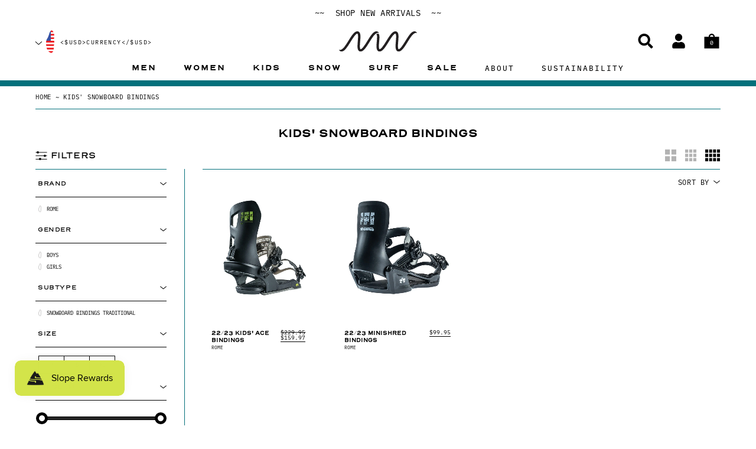

--- FILE ---
content_type: text/css
request_url: https://thisisneonwave.com/cdn/shop/t/139/assets/bc-al-lib.scss.css?v=165377069220751227041769096341
body_size: 5157
content:
@font-face{font-family:bc-sf-filter-ico;src:url(bc-sf-filter-ico.eot?1fx0d6);src:url(bc-sf-filter-ico.eot?1fx0d6#iefix) format("embedded-opentype"),url(bc-sf-filter-ico.ttf?1fx0d6) format("truetype"),url(bc-sf-filter-ico.woff?1fx0d6) format("woff"),url(bc-sf-filter-ico.svg?1fx0d6#icomoon) format("svg");font-weight:400;font-style:normal}.bc-quickview-btn{background:#fff;color:#3d4246;border:1px solid white}.bc-quickview-btn:hover{background:#3d4246;color:#fff;border-color:#3d4246}.bc-addtocart-btn{background:#222222e6;color:#fff;border:1px solid rgba(34,34,34,.9)}.bc-addtocart-btn:hover{background:#3d4246;color:#fff;border-color:#3d4246}.bc-quickview-btn-wrapper,.bc-addtocart-product-form{display:inline-block;vertical-align:top;cursor:pointer;margin:0}.bc-addtocart-btn,.bc-quickview-btn{-webkit-transition:all .3s ease-in-out;-moz-transition:all .3s ease-in-out;-ms-transition:all .3s ease-in-out;-o-transition:all .3s ease-in-out;transition:all .3s ease-in-out;display:inline-block;white-space:nowrap}.bc-addtocart-btn:focus,.bc-quickview-btn:focus{outline:none}@media screen and (min-width: 1200px){.bc-al-exist .bc-al-overlay:before{content:"";background-color:transparent;width:100%;height:100%;position:absolute;top:0;bottom:0;left:0;right:0;z-index:2;-webkit-transition:all .2s ease-in-out;-moz-transition:all .2s ease-in-out;-ms-transition:all .2s ease-in-out;-o-transition:all .2s ease-in-out;transition:all .2s ease-in-out}}@media screen and (min-width: 1200px){.bc-al-style-cirle.bc-qv-only-icon .bc-quickview-btn,.bc-al-style-cirle.bc-atc-only-icon .bc-addtocart-btn{-webkit-border-radius:100%;-moz-border-radius:100%;border-radius:100%}}@media screen and (min-width: 1200px){.bc-al-exist{position:relative;overflow:hidden}.bc-al-exist .bc-action-list-wrapper{position:absolute;z-index:9}}@media (max-width: 1199px){.bc-quickview-btn-wrapper{display:none!important}.bc-al-exist{padding-bottom:30px;margin-bottom:0!important}.bc-al-exist .bc-action-list-wrapper{width:100%!important;padding-top:5px}.bc-al-exist .bc-addtocart-product-form{display:block}.bc-al-exist .bc-addtocart-btn{width:100%;border:2px solid #3d4246!important;background:none!important;padding:0 5px;line-height:30px;color:#3d4246!important;font-weight:400}.bc-al-exist .bc-addtocart-btn:hover{background:#3d4246!important;color:#fff!important}.bc-al-exist script+div,.bc-al-exist script+a{margin-bottom:5px;padding-bottom:0}}@media (max-width: 1199px) and (max-width: 320px){.bc-al-exist .bc-addtocart-btn{font-size:14px}}@media (min-width: 768px) and (max-width: 1199px){.bc-al-exist .bc-addtocart-btn{letter-spacing:-.14em}}.bc-al-exist .bc-addtocart-btn.bc-addtocart-sold-out{cursor:default;border-color:#bebebe!important;background-color:#bebebe!important;color:#fff!important}.bc-atc-icon-text .bc-al-exist .bc-addtocart-btn.bc-addtocart-sold-out span:before{content:""!important}@media screen and (min-width: 1200px){.bc-action-list-wrapper{filter:alpha(opacity=0);opacity:0;-webkit-transition:all .3s ease-in-out;-moz-transition:all .3s ease-in-out;-ms-transition:all .3s ease-in-out;-o-transition:all .3s ease-in-out;transition:all .3s ease-in-out}}.bc-al-exist:hover .bc-action-list-wrapper{filter:alpha(opacity=100);opacity:1}@media screen and (min-width: 1200px){.bc-qv-icon-text .bc-quickview-btn{height:34px;line-height:32px;padding:0 10px;display:inline-block;text-transform:uppercase}.bc-qv-icon-text .bc-quickview-btn span{display:block;width:100%;height:100%;font-size:12px;text-align:center}.bc-qv-icon-text .bc-quickview-btn span:before{display:inline-block;font-family:bc-sf-filter-ico!important;speak:none;font-style:normal;font-weight:400;font-variant:normal;text-transform:none;line-height:1;-webkit-font-smoothing:antialiased;-moz-osx-font-smoothing:grayscale;content:"\e910";font-size:16px;line-height:32px;font-weight:300;margin-right:10px;vertical-align:top}}@media screen and (min-width: 1200px){.bc-atc-icon-text .bc-addtocart-btn{height:34px;line-height:32px;padding:0;display:inline-block;text-transform:uppercase}.bc-atc-icon-text .bc-addtocart-btn span{display:block;width:100%;height:100%;font-size:12px;text-align:center}.bc-atc-icon-text .bc-addtocart-btn span:before{display:inline-block;font-family:bc-sf-filter-ico!important;speak:none;font-style:normal;font-weight:400;font-variant:normal;text-transform:none;line-height:1;-webkit-font-smoothing:antialiased;-moz-osx-font-smoothing:grayscale;content:"\e911";font-size:14px;line-height:32px;font-weight:600;vertical-align:top;margin-right:10px}}@media screen and (min-width: 1200px){.bc-qv-only-icon .bc-quickview-btn{width:34px;height:34px;display:inline-block;vertical-align:top}.bc-qv-only-icon .bc-quickview-btn span{display:block;width:100%;height:100%;font-size:0;text-align:center}.bc-qv-only-icon .bc-quickview-btn span:before{display:block;font-family:bc-sf-filter-ico!important;speak:none;font-style:normal;font-weight:400;font-variant:normal;text-transform:none;line-height:1;-webkit-font-smoothing:antialiased;-moz-osx-font-smoothing:grayscale;content:"\e910";font-size:16px;line-height:32px;font-weight:300}}@media screen and (min-width: 1200px){.bc-atc-only-icon .bc-addtocart-btn{width:34px;height:34px;display:inline-block;vertical-align:top}.bc-atc-only-icon .bc-addtocart-btn span{display:block;width:100%;height:100%;font-size:0;text-align:center}.bc-atc-only-icon .bc-addtocart-btn span:before{display:block;font-family:bc-sf-filter-ico!important;speak:none;font-style:normal;font-weight:400;font-variant:normal;text-transform:none;line-height:1;-webkit-font-smoothing:antialiased;-moz-osx-font-smoothing:grayscale;content:"\e911";font-size:14px;line-height:32px;font-weight:600}}.bc-qv-only-text .bc-quickview-btn-wrapper+.bc-addtocart-product-form{display:block;text-align:center}.bc-qv-only-text .bc-quickview-btn{height:34px;line-height:32px;padding:0 15px}@media screen and (min-width: 1200px){.bc-qv-only-text.bc-al-style-cirle .bc-quickview-btn{-webkit-border-radius:20px;-moz-border-radius:20px;border-radius:20px}}@media screen and (min-width: 1200px){.bc-atc-only-text .bc-addtocart-btn{height:34px;line-height:32px;padding:0 15px}.bc-atc-only-text .bc-addtocart-btn span{display:block;width:100%;height:100%;text-align:center;font-weight:500}.bc-atc-only-text.bc-al-style-cirle .bc-addtocart-btn{-webkit-border-radius:20px;-moz-border-radius:20px;border-radius:20px}}@media screen and (min-width: 1200px){.bc-al-bottom-v.bc-qv-only-icon .bc-quickview-btn,.bc-al-bottom-v.bc-qv-only-icon .bc-addtocart-btn{width:40px;height:40px}.bc-al-bottom-v.bc-qv-only-icon .bc-quickview-btn span:before,.bc-al-bottom-v.bc-qv-only-icon .bc-addtocart-btn span:before{line-height:38px}.bc-al-bottom-v .bc-action-list-wrapper{margin-top:-10px;left:auto!important;right:0;text-align:right;padding-right:10px}.bc-al-bottom-v .bc-action-list-wrapper .bc-quickview-btn-wrapper,.bc-al-bottom-v .bc-action-list-wrapper .bc-addtocart-product-form{margin-top:5px;display:block}.bc-al-bottom-v .bc-al-exist:hover .bc-al-overlay:before{background-color:#00000026}}@media screen and (min-width: 1200px){.bc-al-bottom-h.bc-al-only-icon .bc-quickview-btn,.bc-al-bottom-h.bc-al-only-icon .bc-addtocart-btn{width:45px;height:45px}.bc-al-bottom-h.bc-al-only-icon .bc-quickview-btn span:before,.bc-al-bottom-h.bc-al-only-icon .bc-addtocart-btn span:before{line-height:43px}.bc-al-bottom-h.bc-al-only-icon .bc-quickview-btn-wrapper{text-align:right}.bc-al-bottom-h.bc-al-only-icon .bc-quickview-btn-wrapper+.bc-addtocart-product-form .bc-addtocart-btn{border-left:none}.bc-al-bottom-h.bc-al-only-icon .bc-action-list-wrapper{left:auto!important;right:0;text-align:right}.bc-al-bottom-h .bc-al-exist:hover .bc-al-overlay:before{background-color:#00000026}}@media screen and (min-width: 1200px){.bc-al-bottom-h-full.bc-al-only-icon .bc-action-list-wrapper{right:0;width:100%}.bc-al-bottom-h-full.bc-al-only-icon .bc-action-list-wrapper:before{content:"";position:absolute;left:50%;top:5px;background-color:#222222e6;width:1px;height:30px;-webkit-transition:all .3s ease-in-out;-moz-transition:all .3s ease-in-out;-ms-transition:all .3s ease-in-out;-o-transition:all .3s ease-in-out;transition:all .3s ease-in-out}.bc-al-bottom-h-full.bc-al-only-icon .bc-action-list-wrapper:hover:before{background-color:transparent}.bc-al-bottom-h-full.bc-al-only-icon .bc-action-list-wrapper .bc-quickview-btn-wrapper{border-right:none}.bc-al-bottom-h-full.bc-al-only-icon .bc-action-list-wrapper .bc-quickview-btn-wrapper,.bc-al-bottom-h-full.bc-al-only-icon .bc-action-list-wrapper .bc-addtocart-product-form{width:50%;display:block;float:left;box-sizing:content-box}.bc-al-bottom-h-full.bc-al-only-icon .bc-quickview-btn,.bc-al-bottom-h-full.bc-al-only-icon .bc-addtocart-btn{width:100%;height:40px;display:block;border:none}.bc-al-bottom-h-full.bc-al-only-icon .bc-quickview-btn span:before,.bc-al-bottom-h-full.bc-al-only-icon .bc-addtocart-btn span:before{line-height:38px}.bc-al-bottom-h-full.bc-al-only-icon.bc-al-only-one-component .bc-action-list-wrapper:before{display:none}.bc-al-bottom-h-full.bc-al-only-icon.bc-al-only-one-component .bc-action-list-wrapper .bc-addtocart-product-form,.bc-al-bottom-h-full.bc-al-only-icon.bc-al-only-one-component .bc-action-list-wrapper .bc-quickview-btn-wrapper{width:100%}}@media screen and (min-width: 1200px){.bc-al-icon-text.bc-al-bottom-h-full .bc-action-list-wrapper{padding-left:0;padding-right:0;text-align:center}.bc-al-icon-text.bc-al-bottom-h-full .bc-addtocart-product-form{width:calc(100% - 34px);display:block;float:left}.bc-al-icon-text.bc-al-bottom-h-full .bc-addtocart-product-form .bc-addtocart-btn{width:100%}.bc-al-icon-text.bc-al-bottom-h-full .bc-quickview-btn-wrapper{float:left}.bc-al-icon-text.bc-al-bottom-h-full.bc-al-only-one-component .bc-addtocart-product-form{width:calc(100% + -0px)}.bc-al-icon-text.bc-al-bottom-h-full.bc-al-only-one-component .bc-quickview-btn,.bc-al-icon-text.bc-al-bottom-h-full.bc-al-only-one-component .bc-quickview-btn-wrapper{width:100%}}@media screen and (min-width: 1200px) and (max-width: 1199px){.bc-al-icon-text.bc-al-bottom-h-full .bc-action-list-wrapper .bc-addtocart-btn{padding-left:5px;padding-right:5px}}@media screen and (min-width: 1200px){.bc-al-middle .bc-action-list-wrapper{text-align:center}.bc-al-middle.bc-qv-icon-text .bc-quickview-btn-wrapper{margin-bottom:10px;display:block}.bc-al-middle.bc-qv-icon-text .bc-quickview-btn-wrapper .bc-quickview-btn{display:inline-block}.bc-al-middle.bc-al-only-icon .bc-quickview-btn-wrapper{margin-right:5px}.bc-al-middle.bc-al-only-icon .bc-addtocart-btn,.bc-al-middle.bc-al-only-icon .bc-quickview-btn{width:40px;height:40px}.bc-al-middle.bc-al-only-icon .bc-addtocart-btn span:before,.bc-al-middle.bc-al-only-icon .bc-quickview-btn span:before{line-height:38px}.bc-al-middle.bc-qv-only-icon.bc-atc-icon-text .bc-quickview-btn-wrapper{display:block;width:100%;text-align:center;margin-bottom:10px}.bc-al-middle.bc-al-only-text .bc-quickview-btn-wrapper+.bc-addtocart-product-form{margin-top:10px}.bc-al-middle .bc-al-exist:hover .bc-al-overlay:before{background-color:#00000026}}@media screen and (min-width: 1200px){.bc-al-effect-transition-bottom .bc-al-exist .bc-action-list-wrapper{-webkit-transition:transform .4s ease-out;-moz-transition:transform .4s ease-out;-ms-transition:transform .4s ease-out;-o-transition:transform .4s ease-out;transition:transform .4s ease-out;-webkit-transform:translate(0px,10px);transform:translateY(10px)}.bc-al-effect-transition-bottom .bc-al-exist:hover .bc-action-list-wrapper{-webkit-transform:translate(0px,0);transform:translate(0)}}@media screen and (min-width: 1200px){.bc-al-effect-transition-right .bc-action-list-wrapper{-webkit-transition:right .3s ease-out;-moz-transition:right .3s ease-out;-ms-transition:right .3s ease-out;-o-transition:right .3s ease-out;transition:right .3s ease-out;right:-20px!important}.bc-al-effect-transition-right .bc-al-exist:hover .bc-action-list-wrapper{right:0!important}}#bc-quickview-popup-wrapper{display:none}#bc-quickview-popup-wrapper.bc-quickview-popup-active{bottom:0;left:0;outline:0 none;overflow-x:auto;overflow-y:scroll;position:fixed;right:0;top:0;z-index:1050;display:block}.bc-quickview-overlay{background:#2d2d32cc;height:100%;width:100%;position:fixed}.bc-quickview-wrapper{position:relative;width:90%;margin:50px auto 30px;background:#fff;padding:50px 50px 60px;max-width:900px}.bc-quickview-wrapper.bc-al-basic-version .bc-quickview-notify-me-form-wrapper{display:none!important}.bc-quickview-wrapper.bc-al-advanced-version #bc-quickview-notify-me-form-wrapper{float:left;margin-top:30px}.bc-quickview-wrapper.bc-al-advanced-version #bc-quickview-notify-me-form-wrapper #bc-quickview-notify-me-customer-info{display:-webkit-box;display:-moz-box;display:-ms-flexbox;display:-webkit-flex;display:flex}.bc-quickview-wrapper.bc-al-advanced-version #bc-quickview-notify-me-form-wrapper #bc-quickview-notify-me-customer-info .bc-quickview-notify-me-info-left{width:50%;padding-right:5px}.bc-quickview-wrapper.bc-al-advanced-version #bc-quickview-notify-me-form-wrapper #bc-quickview-notify-me-customer-info .bc-quickview-notify-me-info-left input{padding:7px 10px;border:1px solid #e7e7e7;margin:0;width:100%;background-color:#fff;color:#555;min-height:0}.bc-quickview-wrapper.bc-al-advanced-version #bc-quickview-notify-me-form-wrapper #bc-quickview-notify-me-customer-info .bc-quickview-notify-me-info-right{width:50%;padding-left:5px}.bc-quickview-wrapper.bc-al-advanced-version #bc-quickview-notify-me-form-wrapper #bc-quickview-notify-me-customer-info .bc-quickview-notify-me-info-right .bc-quickview-send-message-btn{padding:7px 20px;background:#000;border:1px solid black;color:#fff;cursor:pointer;border-radius:0;line-height:1.2;width:100%;-webkit-transition:all .3s ease-in-out;-moz-transition:all .3s ease-in-out;-ms-transition:all .3s ease-in-out;-o-transition:all .3s ease-in-out;transition:all .3s ease-in-out;min-height:0}.bc-quickview-wrapper.bc-al-advanced-version #bc-quickview-notify-me-form-wrapper #bc-quickview-notify-me-customer-info .bc-quickview-notify-me-info-right .bc-quickview-send-message-btn span{color:#fff}.bc-quickview-wrapper.bc-al-advanced-version #bc-quickview-notify-me-form-wrapper .bc-quickview-notify-form{margin-top:8px}.bc-quickview-wrapper.bc-al-advanced-version .bc-quickview-inventory-quantity{margin-bottom:8px}.bc-quickview-wrapper.bc-al-advanced-version .bc-quickview-social-listing{margin-top:30px;clear:both;border:1px solid #e3e3e3;border-width:1px 0;overflow:hidden;padding:8px 0 6px;line-height:28px;display:inline-block;width:100%}.bc-quickview-wrapper.bc-al-advanced-version .bc-quickview-social-listing .bc-quickview-social-item-label{float:left}.bc-quickview-wrapper.bc-al-advanced-version .bc-quickview-social-listing ul{float:right}.bc-quickview-wrapper.bc-al-advanced-version .bc-quickview-social-listing ul li.bc-quickview-social-item{overflow:hidden;color:#fff;display:inline-block;*display: inline;*zoom: 1;padding:0;line-height:0;text-decoration:none;text-transform:none;cursor:pointer;transition:all .2s ease-in-out;border:0;background-color:transparent}.bc-quickview-popup-icon-close:after{content:"\e90d";font-family:bc-sf-filter-ico!important;speak:none;font-style:normal;font-weight:400;font-variant:normal;text-transform:none;line-height:1;-webkit-font-smoothing:antialiased;-moz-osx-font-smoothing:grayscale;position:absolute;top:10px;right:10px;width:30px;height:30px;line-height:30px;color:#000;font-weight:700;font-size:18px;text-align:center;border-radius:50%;border-width:0;background-color:transparent;transition:background-color .25s;box-sizing:border-box;z-index:2;cursor:pointer;-webkit-transition:all .3s ease-in-out;-moz-transition:all .3s ease-in-out;-ms-transition:all .3s ease-in-out;-o-transition:all .3s ease-in-out;transition:all .3s ease-in-out}.bc-quickview-popup-icon-close:hover:after{filter:alpha(opacity=60);opacity:.6}.bc-quickview-wrapper *{font-size:16px;color:#000;line-height:1.2;margin:0}.bc-quickview-popup-base{z-index:1000000}.has-bc-quickview{position:relative}.bc-quickview-wrapper h1,.bc-quickview-price-wrapper,.bc-quickview-selector-wrapper.last{margin-bottom:20px}.bc-quickview-wrapper h1{font-size:20px}.bc-quickview-content{width:100%;display:flex!important;flex-wrap:nowrap}.bc-quickview-left{text-align:center;padding-left:0;padding-right:24px;width:45%;float:left}.bc-quickview-right{padding-left:5px;padding-right:5px;display:inline-block;float:right;width:55%}.product-form__variants.no-js{display:none}.bc-quickview-submit{margin-top:10px;display:inline-block}.bc-quickview-product-form{margin-bottom:10px}.bc-quickview-option-selector{margin-right:10px}.bc-quickview-content img{max-width:100%;max-height:100%}.bc-quickview-swatch-wrapper{width:100%}.bc-quickview-description{margin-bottom:20px;color:#555}.bc-quickview-line{border-top:1px solid #ededed;margin-bottom:25px}.bc-quickview-view-full{width:100%;margin-bottom:20px;color:#788188;display:inline-block}.bc-quickview-cart-msg{margin-bottom:10px;border:1px dotted #4DC7A0;padding:5px}.bc-quickview-price{margin-bottom:10px;font-size:22px;font-weight:700}.bc-quickview-cart-form product-form{display:inline-block;margin-bottom:20px}.bc-quickview-variants-select{margin-bottom:10px}.bc-quickview-variants-swatch{cursor:pointer}.bc-quickview-product-thumbs-list{display:inline-block;width:100%;margin-top:30px}.bc-quickview-thumbs-item:nth-child(4n){clear:right}.bc-quickview-thumbs-item:nth-child(4n+1){clear:left}.bc-quickview-thumbs-item{cursor:pointer;width:25%;display:inline-block;float:left;margin-bottom:10px;padding:0 2px}.bc-quickview-thumbs-item img{padding:5px;border:1px solid transparent}.bc-quickview-thumbs-item.selected img,.bc-quickview-thumbs-item:hover img{border-color:#e7e7e7}.owl-item .bc-quickview-thumbs-item{width:100%}.bc-quickview-product-thumbs-list .owl-nav{margin-top:10px}.bc-quickview-product-thumbs-list .owl-nav button{top:30%;width:40px;height:40px;-webkit-border-radius:50%;-moz-border-radius:50%;border-radius:50%;border:1px solid #d0d0d0;text-align:center;background:#fff}.bc-quickview-product-thumbs-list .owl-nav button span{font-size:32px;font-weight:300;line-height:1;display:block;height:100%;font-size:0;-webkit-border-radius:50%;-moz-border-radius:50%;border-radius:50%;border:1px solid #eee}.bc-quickview-product-thumbs-list .owl-nav button span:before{content:"\e90a";font-family:bc-sf-filter-ico;speak:none;font-style:normal;font-weight:400;font-variant:normal;text-transform:none;line-height:1;-webkit-font-smoothing:antialiased;-moz-osx-font-smoothing:grayscale;top:0;right:0;width:100%;height:100%;line-height:40px;color:#484848;font-weight:700;font-size:13px}.bc-quickview-product-thumbs-list .owl-nav button:focus{outline:none}.bc-quickview-product-thumbs-list .owl-nav button.owl-prev{left:15px;margin-right:5px}.bc-quickview-product-thumbs-list .owl-nav button.owl-next{right:15px;margin-left:5px}.bc-quickview-product-thumbs-list .owl-nav button.owl-next span:before{content:"\e909"}.bc-quickview-product-thumbs-list .owl-nav button:hover span{border-color:#000}.bc-quickview-product-thumbs-list .owl-nav.disabled{display:none!important}.bc-quickview-cart-msg-link{color:#4dc7a0}.bc-quickview-vendor,.bc-quickview-title{margin-bottom:10px}.single-option-swatch-color li span{text-indent:-9999px}.single-option-swatch-color li{width:30px;height:30px}.bc-quickview-quantity{float:left;display:inline-block;min-width:100px;width:50%;padding-right:5px}.bc-quickview-cart{float:left;padding-left:5px;display:inline-block;width:50%}.bc-quickview-selector-wrapper{width:100%;margin-bottom:20px}.bc-quickview-single-option-swatch li:first-child{margin-left:0}.bc-quickview-price.sale{color:#f73c3c}.bc-quickview-was-price{text-decoration:line-through;color:#788188;font-weight:400;font-size:16px}.owl-icon.owl-theme .owl-nav [class*=owl-]{width:30px;height:30px;padding:5px}.bc-quickview-cart-form{margin:0;display:block}#bc-quickview-cart-btn{padding:10px 20px;background:#000;border:1px solid #000;color:#fff;cursor:pointer;border-radius:0;line-height:1.2;width:100%;-webkit-transition:all .3s ease-in-out;-moz-transition:all .3s ease-in-out;-ms-transition:all .3s ease-in-out;-o-transition:all .3s ease-in-out;transition:all .3s ease-in-out;min-height:0}#bc-quickview-cart-btn:hover{background-color:#3d4246;border-color:#3d4246}#bc-quickview-cart-btn-text{text-transform:uppercase;font-weight:700;color:#fff;font-size:14px}.bc-quickview-quantity #bc-quickview-cart-quantity{padding:10px;border:1px solid #e7e7e7;margin:0;width:100%;background-color:#fff;color:#555;min-height:0}.fancybox-close-small:hover:after{background-color:#000}.bc-quickview-btn.btn-text .btn-bc-quickview{background-color:#000;border:none;border-radius:0;color:#fff;-moz-user-select:none;-ms-user-select:none;-webkit-user-select:none;user-select:none;-webkit-appearance:none;-moz-appearance:none;appearance:none;display:inline-block;width:auto;text-decoration:none;text-align:center;vertical-align:middle;cursor:pointer;padding:10px 18px;text-transform:uppercase;letter-spacing:.08em;white-space:normal;height:auto;line-height:normal}.bc-quickview-btn.btn-text .btn-bc-quickview:hover{opacity:1}.bc-quickview-selector-wrapper .bc-quickview-single-option-selector{width:100%;min-width:50%;border-radius:0;border:1px solid #e7e7e7;-webkit-appearance:none;-moz-appearance:none;appearance:none;line-height:1.2;padding:10px 28px 10px 10px;text-overflow:"";cursor:pointer;background-color:#fff;color:#555;max-width:100%;opacity:1;background-size:12px;min-height:0}.bc-quickview-qty-cartbtn-wrapper label{width:100%;margin-bottom:8px;display:inline-block;font-weight:700}.bc-quickview-qty-cartbtn{width:100%}.bc-quickview-cart-quantity{border:1px solid #788188;background-color:#fff;color:#000;max-width:100%;line-height:1.2;border-radius:0}@media screen and (max-width: 768px){.bc-quickview-btn{display:none!important}}.bc-modal-loading-icon{background:url(bc-sf-filter-loading.gif) center 14px no-repeat #fff;border:1px solid rgba(0,0,0,.15);width:56px;height:56px;padding:0;-webkit-box-shadow:0 1px 4px rgba(0,0,0,.3);-moz-box-shadow:0 1px 4px rgba(0,0,0,.3);z-index:9999999999;text-align:center;text-indent:-999em;overflow:hidden;position:fixed;top:50%!important;bottom:auto;left:50%;right:auto;margin-left:-28px;margin-top:-28px;box-shadow:0 1px 4px #0000004d;-webkit-border-radius:3px;-moz-border-radius:3px;border-radius:3px}.bc-quickview-selector-wrapper{clear:both;display:inline-block}.bc-quickview-selector-wrapper label{float:left;min-width:50px;font-weight:700;display:block;margin-bottom:8px;margin-right:5px}.bc-quickview-selector-wrapper .bc-quickview-single-option-swatch{display:inline-block;float:left;width:100%;clear:both;margin-bottom:10px;padding-left:0;clear:none}.bc-quickview-selector-wrapper .bc-quickview-single-option-swatch li{display:inline-block;float:left;margin-right:10px;margin-left:0;padding:2px;border:1px solid #e7e7e7;min-width:34px;height:34px;line-height:28px;text-align:center;cursor:pointer}.bc-quickview-selector-wrapper .bc-quickview-single-option-swatch li.selected,.bc-quickview-selector-wrapper .bc-quickview-single-option-swatch li:hover{border-color:#000;border-width:2px;line-height:26px}.bc-quickview-selector-wrapper .bc-quickview-single-option-swatch li:last-child{margin-right:0}.bc-quickview-selector-wrapper .bc-quickview-single-option-swatch li.bc-quickview-swatch-tooltip{position:relative}.bc-quickview-selector-wrapper .bc-quickview-single-option-swatch li.bc-quickview-swatch-tooltip .bc-quickview-swatch-tooltip-text{font-size:12px;line-height:1.4;text-align:center;background:gray;color:#fff;bottom:100%;padding:10px;display:block;position:absolute;width:100px;left:50%;margin-left:-48px;margin-bottom:15px;filter:alpha(opacity=0);-khtml-opacity:0;-moz-opacity:0;opacity:0;visibility:hidden;-webkit-transform:translateY(10px);-moz-transform:translateY(10px);-ms-transform:translateY(10px);-o-transform:translateY(10px);transform:translateY(10px);-webkit-transition:all .25s ease-out;-moz-transition:all .25s ease-out;-ms-transition:all .25s ease-out;-o-transition:all .25s ease-out;transition:all .25s ease-out;-webkit-box-shadow:2px 2px 6px rgba(0,0,0,.28);-moz-box-shadow:2px 2px 6px rgba(0,0,0,.28);-ms-box-shadow:2px 2px 6px rgba(0,0,0,.28);-o-box-shadow:2px 2px 6px rgba(0,0,0,.28);box-shadow:2px 2px 6px #00000047;z-index:10000;-moz-box-sizing:border-box;-webkit-box-sizing:border-box;box-sizing:border-box}.bc-quickview-selector-wrapper .bc-quickview-single-option-swatch li.bc-quickview-swatch-tooltip .bc-quickview-swatch-tooltip-text:before{bottom:-20px;content:" ";display:block;height:20px;left:0;position:absolute;width:100%}.bc-quickview-selector-wrapper .bc-quickview-single-option-swatch li.bc-quickview-swatch-tooltip .bc-quickview-swatch-tooltip-text:after{border-left:solid transparent 10px;border-right:solid transparent 10px;border-top:solid gray 10px;bottom:-10px;content:" ";height:0;left:50%;margin-left:-13px;position:absolute;width:0}.bc-quickview-selector-wrapper .bc-quickview-single-option-swatch li.bc-quickview-swatch-tooltip:hover .bc-quickview-swatch-tooltip-text{filter:alpha(opacity=100);opacity:1;visibility:visible;-webkit-transform:translateY(0px);-moz-transform:translateY(0px);-ms-transform:translateY(0px);-o-transform:translateY(0px);transform:translateY(0)}.bc-quickview-selector-wrapper .bc-quickview-single-option-swatch .bc-quickview-swatch-color{padding:0}.bc-quickview-selector-wrapper .bc-quickview-single-option-swatch .bc-quickview-swatch-color span{font-size:0;width:100%;height:100%;display:block}.bc-atc-minicart-slide-top-wrapper>ol{padding-left:0}.bc-atc-minicart-slide-heading{position:relative;padding:20px;margin:-20px -20px 25px;background:#ededed;color:#2d2d2d;overflow:hidden}.bc-atc-minicart-slide-heading .bc-atc-minicart-slide-close{float:right;text-transform:uppercase;font-size:12px;font-weight:700;line-height:18px}.bc-atc-minicart-slide-heading .bc-atc-minicart-slide-title{float:left;margin-bottom:0;color:inherit;text-transform:uppercase;font-size:18px;line-height:18px}.bc-atc-minicart-item{position:relative;clear:both;overflow:hidden;margin-bottom:15px;padding-bottom:15px;border-bottom:1px solid #e8e8e8;line-height:1.375}.bc-atc-minicart-item .bc-minicart-item-image{width:80px;float:left;margin-right:10px}.bc-atc-minicart-item .bc-minicart-item-details{padding-right:20px;position:relative;float:right;width:calc(100% - 90px)}.bc-atc-minicart-item .bc-minicart-item-details .bc-minicart-item-remove{position:absolute;right:0;top:0}.bc-atc-minicart-item .bc-minicart-item-name{margin-bottom:8px}.bc-atc-minicart-item .bc-minicart-item-name a{line-height:1.2;display:block}.bc-atc-minicart-item .bc-minicart-item-price{font-weight:700}.bc-atc-minicart-item .bc-minicart-item-remove{position:absolute;right:-5px;top:0;width:20px;height:20px;font-size:0}.bc-atc-minicart-item .bc-minicart-item-remove:before{content:"\e90d";position:absolute;font-family:bc-sf-filter-ico;font-size:9px;top:0;left:0;line-height:20px;color:#505050;text-align:center;width:100%;height:100%;font-weight:900}.bc-atc-minicart-item .bc-minicart-item-collateral{font-size:90%}.bc-minicart-item-options{padding-bottom:8px;font-size:90%;font-weight:700}.bc-atc-slide-subtotal-label,.bc-atc-dropdown-subtotal-label{text-transform:uppercase}.bc-atc-slide-subtotal-price,.bc-atc-dropdown-subtotal-price{float:right;font-weight:700;font-size:110%}.bc-atc-slide-subtotal,.bc-atc-dropdown-subtotal{margin-bottom:19px;padding-top:5px}.bc-atc-slide-checkout,.bc-atc-dropdown-checkout{margin-bottom:15px}.bc-atc-slide-checkout-btn,.bc-atc-dropdown-checkout-btn{border:none;background:#333;color:#fff;line-height:40px;width:100%}@media screen and (min-width: 1200px){.bc-atc-slide-checkout-btn:hover,.bc-atc-dropdown-checkout-btn:hover{background:#000}}.bc-atc-slide-viewcart,.bc-atc-dropdown-viewcart{text-align:center}.bc-atc-slide-viewcart a,.bc-atc-dropdown-viewcart a{border-bottom:1px solid}.bc-atc-slide-viewcart a:hover,.bc-atc-dropdown-viewcart a:hover{border-bottom-color:transparent}.bc-atc-minicart-slide-wrapper{position:fixed;top:0;right:0;width:340px;background:#fff;padding:20px;box-shadow:#0003 0 0 2px;z-index:999;height:100%}.bc-atc-minicart-dropdown-exist{position:relative}.bc-atc-minicart-wrapper.bc-atc-minicart-slide-wrapper{opacity:0;filter:alpha(opacity=0);height:0;transform:translate3d(340px,0,0);-webkit-transform:translate3d(340px,0,0);-ms-transform:translate3d(340px,0,0);-sand-transform:translate3d(340px,0,0);-webkit-transition:transform .3s ease;-moz-transition:transform .3s ease;-o-transition:transform .3s ease;transition:transform .3s ease}.bc-atc-minicart-slide-active.bc-atc-minicart-slide-wrapper{opacity:1;filter:alpha(opacity=100);height:100%;z-index:999999;transform:translateZ(0);-webkit-transform:translate3d(0,0,0);-ms-transform:translate3d(0,0,0);-sand-transform:translate3d(0,0,0)}.bc-atc-minicart-slide-exist .bc-modal-overlay{top:0;left:0}.bc-atc-minicart-wrapper.bc-atc-minicart-dropdown-wrapper{opacity:0;filter:alpha(opacity=0);visibility:hidden;-webkit-transition:opacity .2s ease .1s,visibility .2s ease .1s,top .2s ease .1s;-moz-transition:opacity .2s ease .1s,visibility .2s ease .1s,top .2s ease .1s;-o-transition:opacity .2s ease .1s,visibility .2s ease .1s,top .2s ease .1s;transition:opacity .2s ease .1s,visibility .2s ease .1s,top .2s ease .1s}.bc-atc-minicart-wrapper.bc-atc-minicart-dropdown-wrapper .bc-atc-minicart-dropdown{display:none;padding:20px}.bc-atc-minicart-dropdown-active.bc-atc-minicart-dropdown-wrapper{opacity:1;filter:alpha(opacity=100);z-index:999999;visibility:visible}.bc-atc-minicart-dropdown-active.bc-atc-minicart-dropdown-wrapper .bc-atc-minicart-dropdown{display:block}.bc-atc-minicart-dropdown-wrapper{position:absolute;top:70px;right:0;width:340px;background:#fff;box-shadow:#0003 0 0 2px}.bc-atc-minicart-dropdown-wrapper ol{padding-left:0;text-align:left}.bc-atc-dropdown-bottom-wrapper{text-align:left}.bc-modal-active{bottom:0;left:0;outline:0 none;overflow-x:auto;overflow-y:scroll;position:fixed;right:0;top:0;z-index:1050;display:block}.bc-modal-overlay{background:#2d2d32cc;height:100%;width:100%;position:fixed}.bc-modal-container{position:relative;width:90%;margin:50px auto 30px;background:#fff;padding:50px 50px 60px;max-width:900px}.bc-modal-icon-close:after{content:"\e90d";font-family:bc-sf-filter-ico!important;speak:none;font-style:normal;font-weight:400;font-variant:normal;text-transform:none;line-height:1;-webkit-font-smoothing:antialiased;-moz-osx-font-smoothing:grayscale;position:absolute;top:10px;right:10px;width:30px;height:30px;line-height:30px;color:#000;font-weight:700;font-size:18px;text-align:center;border-radius:50%;border-width:0;background-color:transparent;transition:background-color .25s;box-sizing:border-box;z-index:2;cursor:pointer;-webkit-transition:all .3s ease-in-out;-moz-transition:all .3s ease-in-out;-ms-transition:all .3s ease-in-out;-o-transition:all .3s ease-in-out;transition:all .3s ease-in-out}.bc-atc-popup-wrapper .bc-modal-container{padding-top:30px;padding-bottom:20px}@media screen and (max-width: 767px){.bc-atc-popup-wrapper .bc-modal-container{padding-left:20px;padding-right:20px}}.bc-atc-popup-wrapper .bc-modal-icon-close:after{top:24px;right:44px}@media screen and (max-width: 767px){.bc-atc-popup-wrapper .bc-modal-icon-close:after{top:5px;right:5px}}@media screen and (min-width: 1200px){.bc-atc-popup-wrapper .bc-modal-icon-close:hover:after{opacity:.5;filter:alpha(opacity=50)}}.bc-atc-popup-content .bc-alert-success{border-bottom:1px solid #eee;font-style:italic;padding-bottom:20px;margin-bottom:18px}@media screen and (max-width: 767px){.bc-atc-popup-content .bc-alert-success{padding-top:10px}}.bc-atc-popup-content .bc-alert-success>span{color:#3c763d;padding-left:5px;font-weight:700}.bc-atc-popup-top{overflow:hidden;border-bottom:1px solid #eee;padding-bottom:5px}.bc-atc-popup-top .bc-atc-popup-item-col1{float:left;padding-right:10px;width:110px}.bc-atc-popup-top .bc-atc-popup-item-col1 .bc-atc-popup-item-name{font-weight:700}.bc-atc-popup-top .bc-atc-popup-item-col2{float:left;width:calc(100% - 110px)}@media screen and (min-width: 768px){.bc-atc-popup-top .bc-atc-popup-item-col2{width:calc(100% - 400px)}}.bc-atc-popup-top .bc-atc-popup-item-col2 .bc-atc-popup-item-options{font-size:90%;font-weight:700}@media screen and (max-width: 767px){.bc-atc-popup-top .bc-atc-popup-item-col2{padding-bottom:10px}}@media screen and (max-width: 767px){.bc-atc-popup-top .bc-atc-popup-item-col3{clear:both;overflow:hidden;border-top:1px solid #eee;padding:18px 0 20px;text-align:center}}@media screen and (min-width: 768px){.bc-atc-popup-top .bc-atc-popup-item-col3{background:#fafafa;float:right;width:270px;padding:18px 20px;text-align:center;margin-bottom:13px}}.bc-atc-popup-checkout-btn .bc-atc-popup-checkout-btn{display:inline-block;width:100%;text-decoration:none;text-align:center;vertical-align:middle;white-space:nowrap;cursor:pointer;text-transform:uppercase;min-height:44px;line-height:1.9;background-color:#333;color:#fff;margin-left:0;padding:9px 30px}@media screen and (min-width: 1200px){.bc-atc-popup-checkout-btn .bc-atc-popup-checkout-btn:hover{background:#000}}.bc-atc-popup-checkout-btn .bc-atc-popup-cart-link{border-bottom:1px solid;margin-top:10px;display:inline-block}@media screen and (min-width: 1200px){.bc-atc-popup-checkout-btn .bc-atc-popup-cart-link:hover{border-bottom-color:transparent}}.owl-carousel,.owl-carousel .owl-item{-webkit-tap-highlight-color:transparent;position:relative}.owl-carousel{display:none;width:100%;z-index:1}.owl-carousel .owl-stage{position:relative;-ms-touch-action:pan-Y;touch-action:manipulation;-moz-backface-visibility:hidden}.owl-carousel .owl-stage:after{content:".";display:block;clear:both;visibility:hidden;line-height:0;height:0}.owl-carousel .owl-stage-outer{position:relative;overflow:hidden;-webkit-transform:translate3d(0,0,0)}.owl-carousel .owl-item,.owl-carousel .owl-wrapper{-webkit-backface-visibility:hidden;-moz-backface-visibility:hidden;-ms-backface-visibility:hidden;-webkit-transform:translate3d(0,0,0);-moz-transform:translate3d(0,0,0);-ms-transform:translate3d(0,0,0)}.owl-carousel .owl-item{min-height:1px;float:left;-webkit-backface-visibility:hidden;-webkit-touch-callout:none}.owl-carousel .owl-item img{width:100%}.owl-carousel .owl-dots.disabled,.owl-carousel .owl-nav.disabled{display:none}.no-js .owl-carousel,.owl-carousel.owl-loaded{display:block}.owl-carousel .owl-dot,.owl-carousel .owl-nav .owl-next,.owl-carousel .owl-nav .owl-prev{cursor:pointer;-webkit-user-select:none;-khtml-user-select:none;-moz-user-select:none;-ms-user-select:none;user-select:none}.owl-carousel .owl-nav button.owl-next,.owl-carousel .owl-nav button.owl-prev,.owl-carousel button.owl-dot{background:0 0;color:inherit;border:none;padding:0!important;font:inherit}.owl-carousel.owl-loading{opacity:0;display:block}.owl-carousel.owl-hidden{opacity:0}.owl-carousel.owl-refresh .owl-item{visibility:hidden}.owl-carousel.owl-drag .owl-item{-ms-touch-action:pan-y;touch-action:pan-y;-webkit-user-select:none;-moz-user-select:none;-ms-user-select:none;user-select:none}.owl-carousel.owl-grab{cursor:move;cursor:grab}.owl-carousel.owl-rtl{direction:rtl}.owl-carousel.owl-rtl .owl-item{float:right}.owl-carousel .animated{animation-duration:1s;animation-fill-mode:both}.owl-carousel .owl-animated-in{z-index:0}.owl-carousel .owl-animated-out{z-index:1}.owl-carousel .fadeOut{animation-name:fadeOut}@keyframes fadeOut{0%{opacity:1}to{opacity:0}}.owl-height{transition:height .5s ease-in-out}.owl-carousel .owl-item .owl-lazy{opacity:0;transition:opacity .4s ease}.owl-carousel .owl-item .owl-lazy:not([src]),.owl-carousel .owl-item .owl-lazy[src^=""]{max-height:0}.owl-carousel .owl-item img.owl-lazy{transform-style:preserve-3d}.owl-carousel .owl-video-wrapper{position:relative;height:100%;background:#000}.owl-carousel .owl-video-play-icon{position:absolute;height:80px;width:80px;left:50%;top:50%;margin-left:-40px;margin-top:-40px;background:url(owl.video.play.png) no-repeat;cursor:pointer;z-index:1;-webkit-backface-visibility:hidden;transition:transform .1s ease}.owl-carousel .owl-video-play-icon:hover{-ms-transform:scale(1.3,1.3);transform:scale(1.3)}.owl-carousel .owl-video-playing .owl-video-play-icon,.owl-carousel .owl-video-playing .owl-video-tn{display:none}.owl-carousel .owl-video-tn{opacity:0;height:100%;background-position:center center;background-repeat:no-repeat;background-size:contain;transition:opacity .4s ease}.owl-carousel .owl-video-frame{position:relative;z-index:1;height:100%;width:100%}.bc-atc-popup-cross-sell-product-wrapper{text-align:initial;margin-left:-15px;margin-right:-15px;box-sizing:border-box}.bc-atc-popup-cross-sell-product-heading{padding-top:40px;margin-bottom:50px;text-align:center;text-transform:uppercase;font-weight:700;font-size:18px}.bc-atc-popup-cross-sell-products{position:relative}.bc-atc-popup-cross-sell-products .bc-sf-filter-product-item{width:25%;padding-left:15px;padding-right:15px}.bc-atc-popup-cross-sell-products .owl-item .bc-sf-filter-product-item{width:100%}.bc-atc-popup-cross-sell-products .bc-sf-filter-product-item-image{margin-bottom:20px}.bc-atc-popup-cross-sell-products .bc-sf-filter-product-item-title{display:block;margin-bottom:10px}.bc-atc-popup-cross-sell-products .bc-sf-filter-product-item-vendor{margin-bottom:0;padding-bottom:0;font-size:90%;font-weight:700}.bc-atc-popup-cross-sell-products .bc-sf-filter-product-item-price{font-weight:700}.bc-atc-popup-cross-sell-products .product-card__image-wrapper{display:block}.bc-atc-popup-cross-sell-products .product-card__info,.bc-atc-popup-cross-sell-products .product-card__image img,.bc-atc-popup-cross-sell-products .product-item__image{position:static}.bc-atc-popup-cross-sell-products.owl-carousel .owl-item>div{width:100%!important;padding-left:15px!important;padding-right:15px!important}@media (min-width: 1367px){.bc-atc-popup-cross-sell-products.owl-carousel .owl-nav{opacity:0;filter:alpha(opacity=0)}}.bc-atc-popup-cross-sell-products.owl-carousel .owl-nav button{position:absolute;top:30%;width:40px;height:40px;-webkit-border-radius:50%;-moz-border-radius:50%;border-radius:50%;border:1px solid #d0d0d0;text-align:center;background:#fff}.bc-atc-popup-cross-sell-products.owl-carousel .owl-nav button span{font-size:32px;font-weight:300;line-height:1;display:block;height:100%;font-size:0}.bc-atc-popup-cross-sell-products.owl-carousel .owl-nav button span:before{content:"\e90a";font-family:bc-sf-filter-ico;speak:none;font-style:normal;font-weight:400;font-variant:normal;text-transform:none;line-height:1;-webkit-font-smoothing:antialiased;-moz-osx-font-smoothing:grayscale;position:absolute;top:0;right:0;width:100%;height:100%;line-height:40px;color:#484848;font-weight:700;font-size:13px}.bc-atc-popup-cross-sell-products.owl-carousel .owl-nav button:focus{outline:none}.bc-atc-popup-cross-sell-products.owl-carousel .owl-nav button.owl-prev{left:15px}.bc-atc-popup-cross-sell-products.owl-carousel .owl-nav button.owl-next{right:15px}.bc-atc-popup-cross-sell-products.owl-carousel .owl-nav button.owl-next span:before{content:"\e909"}.bc-atc-popup-cross-sell-products.owl-carousel:hover .owl-nav{opacity:1;filter:alpha(opacity=100)}.bc-atc-popup-cross-sell-products.owl-carousel .owl-dots{display:none}.bc-sf-filter-product-item-label{position:absolute;right:0;top:0;z-index:2;padding:10px;margin:0 10px;letter-spacing:0}.bc-sf-filter-product-item-label .bc-sf-label,.bc-sf-filter-product-item-label .bc-sf-filter-label{font-size:10px;font-weight:700;text-transform:uppercase;padding:2px 10px;background:#fff;left:auto;border:1px solid transparent;vertical-align:top}.bc-sf-filter-product-item-label .sale{background:#fff;color:#e95144;border-color:#e95144}.bc-sf-filter-product-item-label .tag{background:#fff;color:#0e9268;border-color:#0e9268}.bc-sf-filter-product-item-label .soldout{background:#fff;color:#d2d8db;border-color:#d2d8db}.bc-sf-filter-product-item-label .bc-sf-filter-label{display:inline-block;margin-left:5px}.bc-sf-filter-product-item-label .bc-sf-filter-label{line-height:16px}
/*# sourceMappingURL=/cdn/shop/t/139/assets/bc-al-lib.scss.css.map?v=165377069220751227041769096341 */


--- FILE ---
content_type: image/svg+xml
request_url: https://thisisneonwave.com/cdn/shop/t/139/assets/arrow.svg
body_size: -536
content:
<svg xmlns="http://www.w3.org/2000/svg" viewBox="0 0 11.285 5.338" width="11" height="6">
  <defs>
    <style>
      .cls-1 {
        fill: none;
        stroke: #000;
        stroke-miterlimit: 10;
        stroke-width: 1.056px;
      }
    </style>
  </defs>
  <path id="Path_938" data-name="Path 938" class="cls-1" d="M822.672,2164.475l-5.312,4.25-5.312-4.25" transform="translate(-811.717 -2164.063)"/>
</svg>


--- FILE ---
content_type: text/javascript; charset=utf-8
request_url: https://services.mybcapps.com/bc-sf-filter/filter?t=1769912189437&shop=neonwave.myshopify.com&page=1&limit=20&sort=created-descending&display=grid&collection_scope=397494714600&product_available=true&variant_available=true&build_filter_tree=true&check_cache=true&callback=BCSfFilterCallback&event_type=init
body_size: 12867
content:
/**/ typeof BCSfFilterCallback === 'function' && BCSfFilterCallback({"total_product":2,"total_collection":0,"total_page":0,"from_cache":false,"products":[{"compare_at_price_min_kyd":195,"compare_at_price_max_usd":229.95,"percent_sale_min_rwf":30,"compare_at_price_min_shp":176,"compare_at_price_min_tjs":2142,"percent_sale_min_aud":30,"compare_at_price_min_aed":858,"price_min_bam":274,"price_min_egp":7725,"compare_at_price_min_dkk":null,"percent_sale_min_tzs":30,"compare_at_price_max_bnd":303,"price_max_kzt":82200,"compare_at_price_max_vuv":28500,"compare_at_price_min_bgn":null,"compare_at_price_max_lak":5063000,"price_min_nzd":282,"compare_at_price_max_etb":36281,"compare_at_price_max_all":19400,"percent_sale_min_khr":30,"percent_sale_min_idr":30,"price_min_fjd":368,"price_max_afn":10800,"percent_sale_min_bwp":30,"price_min_sar":610,"percent_sale_min_czk":0,"price_min_mvr":2511,"price_max_bif":482000,"compare_at_price_max_gyd":48900,"price_min_inr":14700,"compare_at_price_min_djf":41500,"percent_sale_min_yer":30,"compare_at_price_min_chf":188,"price_min_krw":240000,"tags":["108","2240","336","5017","5lbs","9600","9620","bindings","boys","carryover","girls","hardgoods","hardware","kidsunisex","md98ps","multi-image","nochart","nys","rome","rome0001","s3_22","s4_21","sale","snow","sport","subtype_snowboard_bindings_traditional","yes_loyalty","youthacebindings3_22","youthbindings"],"price_max_huf":53300,"price_min_jpy":25300,"compare_at_price_max_lbp":20890000,"percent_sale_min_mmk":30,"compare_at_price_max_amd":89100,"price_min_sbd":1339,"compare_at_price_max_bob":1619,"compare_at_price_max_mdl":3954,"compare_at_price_min_vnd":6153000,"compare_at_price_max_eur":null,"percent_sale_min_lkr":30,"price_max":159.97,"percent_sale_min_xcd":30,"price_min_mwk":281600,"price_max_wst":452,"price_min_myr":668,"compare_at_price_max_dop":15000,"percent_sale_min_gbp":31,"price_min_fkp":122,"percent_sale_min_awg":30,"compare_at_price_max_mad":2156,"compare_at_price_min_isk":null,"price_min_xof":91500,"price_max_pen":547,"template_suffix":"","updated_at":"2025-12-05T22:12:12Z","price_max_gtq":1244,"percent_sale_min_npr":30,"compare_at_price_max_top":561,"compare_at_price_max_pgk":1006,"price_min_sek":1527,"percent_sale_min_mnt":30,"compare_at_price_min_sgd":303,"price_min_gnf":1410000,"price_min_qar":592,"price_min_bbd":324,"price_min_cdf":371000,"price_min_ugx":575000,"price_min_hnl":4273,"compare_at_price_min_sek":null,"price_max_sll":3701000,"compare_at_price_min_gnf":2027000,"barcodes":["8720246014396","8720246014402"],"compare_at_price_min_qar":851,"compare_at_price_max_cny":1651,"percent_sale_min_bzd":30,"compare_at_price_max_php":13800,"price_max_dop":10500,"percent_sale_min_mop":30,"price_max_mad":1500,"compare_at_price_min_thb":7445,"compare_at_price_min_xpf":24000,"price_min_gmd":11785,"compare_at_price_min_bdt":28600,"price_max_gnf":1410000,"percent_sale_min_kmf":30,"price_max_sek":1527,"compare_at_price_min_dop":15000,"review_ratings":0,"compare_at_price_max_nio":8549,"price_max_qar":592,"best_selling_rank":999999,"price_max_thb":5179,"price_max_xpf":16700,"compare_at_price_min_mad":2156,"compare_at_price_min_pgk":1006,"percent_sale_min_uah":30,"compare_at_price_min_wst":649,"percent_sale_min_azn":30,"compare_at_price_min_pen":786,"price_max_bdt":19900,"compare_at_price_max_std":4907000,"compare_at_price_min_gtq":1788,"published_scope":"web","compare_at_price_max_bsd":234,"price_max_isk":20800,"price_max_sgd":211,"compare_at_price_max_twd":7304,"price_min_pyg":1117000,"price_min_jmd":26000,"compare_at_price_min_sll":5319000,"price_min_cad":225,"percent_sale_min_pyg":30,"compare_at_price_min_huf":null,"percent_sale_min_jmd":30,"price_min_mur":7480,"price_max_djf":28900,"compare_at_price_max_ron":null,"compare_at_price_min_bif":692000,"title":"22/23 Kids' Ace Bindings","compare_at_price_max_ang":421,"compare_at_price_max_pkr":65500,"compare_at_price_max_ngn":349800,"price_max_chf":131,"compare_at_price_max_crc":114100,"price_max_vnd":4281000,"price_max_kyd":136,"compare_at_price_max_ttd":1569,"compare_at_price_max_pln":null,"price_max_aed":597,"compare_at_price_min":229.95,"price_max_tjs":1490,"price_min_ils":527,"price_max_shp":122,"compare_at_price_min_kzt":118100,"product_type":"SNOW","compare_at_price_min_afn":15500,"price_max_dkk":1042,"price_max_bgn":273,"price_min_hkd":1264,"price_max_pkr":45600,"percent_sale_min_amd":30,"price_max_ngn":243400,"price_max_crc":79400,"compare_at_price_max_mkd":12400,"percent_sale_min_bob":30,"price_max_ron":711,"percent_sale_min_gyd":30,"price_min_bzd":325,"price_min_mop":1303,"variants":[{"inventory_quantities":{},"inventory_management":"shopify","compare_at_price_thb":"7445.0","compare_at_price_uzs":"2801000.0","compare_at_price_xpf":"24000.0","price_mad":"1500.0","compare_at_price_bdt":"28600.0","price_pgk":"700.0","price_azn":"276.0","price_top":"391.0","price_kmf":"68700.0","price_dop":"10500.0","compare_at_price_mkd":"12400.0","compare_at_price_dzd":"30400.0","price_cny":"1148.0","compare_at_price_sgd":"303.0","compare_at_price_kgs":"20500.0","price_uah":"6822.0","compare_at_price_chf":"188.0","compare_at_price_djf":"41500.0","compare_at_price_tzs":"576000.0","compare_at_price_vnd":"6153000.0","price_bzd":"325.0","price_mop":"1303.0","compare_at_price_aud":"352.0","compare_at_price_khr":"935000.0","compare_at_price_idr":"3890000.0","compare_at_price_kyd":"195.0","compare_at_price_bwp":"3300.0","compare_at_price_shp":"176.0","price_huf":"53300.0","compare_at_price_tjs":"2142.0","compare_at_price_rwf":"338600.0","compare_at_price_aed":"858.0","price_bif":"482000.0","compare_at_price_mmk":"852000.0","compare_at_price_lkr":"72000.0","price_sll":"3701000.0","compare_at_price_xcd":"628.0","price_wst":"452.0","price_pen":"547.0","compare_at_price_kzt":"118100.0","price_gtq":"1244.0","compare_at_price_yer":"55700.0","merged_options":["size:S"],"price_cad":"225.0","compare_at_price_mvr":"3609.0","compare_at_price_inr":"21100.0","price_mur":"7480.0","available":false,"compare_at_price_krw":"344000.0","compare_at_price_jpy":"36300.0","price_ron":"711.0","compare_at_price_sbd":"1925.0","price_crc":"79400.0","price_ngn":"243400.0","price_amd":"62000.0","price_lbp":"14533000.0","compare_at_price_mwk":"404800.0","price_hkd":"1264.0","price_eur":"139.95","barcode":"8720246014396","image":"https://cdn.shopify.com/s/files/1/0072/3920/4927/products/210000028736-rome-youth_ace_binding.jpg?v=1656509778","price_mvr":"2511.0","compare_at_price_bam":"393.0","compare_at_price_egp":"11103.0","price_inr":"14700.0","weight":5,"price_krw":"240000.0","price_pln":"590.0","price_jpy":"25300.0","compare_at_price_nio":"8549.0","price_sbd":"1339.0","compare_at_price_nzd":"404.0","price_pkr":"45600.0","price_ang":"293.0","compare_at_price_fjd":"528.0","compare_at_price_std":"4907000.0","compare_at_price_cdf":"534000.0","compare_at_price_bbd":"465.0","price_sar":"610.0","price_ttd":"1092.0","compare_at_price_hnl":"6143.0","compare_at_price_ugx":"826000.0","price_usd":"159.97","compare_at_price_bsd":"234.0","title":"S","price_etb":"25240.0","price_php":"9600.0","compare_at_price_gmd":"16941.0","price_pyg":"1117000.0","compare_at_price_twd":"7304.0","compare_at_price_rsd":"23600.0","price_jmd":"26000.0","compare_at_price_myr":"960.0","compare_at_price_fkp":"176.0","compare_at_price_xof":"131400.0","compare_at_price_uyu":"9119.0","price_ils":"527.0","compare_at_price_cve":"22300.0","price_gyd":"34000.0","inventory_policy":"deny","price_bob":"1126.0","price_mdl":"2751.0","compare_at_price_kes":"30200.0","price_lak":"3522000.0","price_vuv":"19900.0","price_bnd":"211.0","compare_at_price_gnf":"2027000.0","price_all":"13500.0","compare_at_price_qar":"851.0","price_myr":"668.0","price_fkp":"122.0","compare_at_price_cny":"1651.0","price_xof":"91500.0","price_uyu":"6344.0","price_cve":"15500.0","compare_at_price_php":"13800.0","price":"159.97","compare_at_price_pyg":"1606000.0","price_gmd":"11785.0","compare_at_price_jmd":"37400.0","id":42468367827176,"price_twd":"5081.0","sku":"210000028736","price_rsd":"16400.0","compare_at_price_usd":"229.95","price_thb":"5179.0","price_uzs":"1949000.0","price_xpf":"16700.0","compare_at_price_etb":"36281.0","price_bdt":"19900.0","compare_at_price_vuv":"28500.0","compare_at_price_lak":"5063000.0","compare_at_price_bnd":"303.0","price_kes":"21000.0","price_sek":"1527.0","weight_unit":"lb","compare_at_price_all":"19400.0","price_gnf":"1410000.0","price_qar":"592.0","price_bam":"274.0","price_egp":"7725.0","compare_at_price_ils":"757.0","compare_at_price_gyd":"48900.0","compare_at_price_bob":"1619.0","compare_at_price_mdl":"3954.0","price_nio":"5947.0","compare_at_price_amd":"89100.0","compare_at_price_lbp":"20890000.0","compare_at_price_hkd":"1817.0","price_mwk":"281600.0","compare_at_price_cad":"323.0","price_hnl":"4273.0","price_ugx":"575000.0","original_merged_options":["size:S"],"compare_at_price_mur":"10752.0","compare_at_price_ngn":"349800.0","price_bsd":"163.0","compare_at_price_crc":"114100.0","compare_at_price_pkr":"65500.0","price_nzd":"282.0","compare_at_price_ang":"421.0","price_fjd":"368.0","compare_at_price_sar":"876.0","price_std":"3414000.0","compare_at_price_ttd":"1569.0","price_bbd":"324.0","price_cdf":"371000.0","compare_at_price_afn":"15500.0","price_bgn":"273.0","price_mmk":"593000.0","compare_at_price_awg":"418.0","compare_at_price_npr":"33600.0","compare_at_price_mnt":"828000.0","compare_at_price_gbp":"176.0","price_lkr":"50100.0","price_czk":"3375.0","price_kyd":"136.0","price_idr":"2706000.0","price_bwp":"2296.0","price_shp":"122.0","compare_at_price_bif":"692000.0","price_tjs":"1490.0","price_aed":"597.0","price_rwf":"235600.0","price_dkk":"1042.0","inventory_quantity":0,"price_yer":"38800.0","compare_at_price":"229.95","price_afn":"10800.0","compare_at_price_bzd":"467.0","compare_at_price_mop":"1873.0","price_npr":"23400.0","price_awg":"291.0","price_mnt":"576000.0","price_gbp":"122.0","compare_at_price_pen":"786.0","compare_at_price_wst":"649.0","price_xcd":"437.0","available_locations":[],"compare_at_price_gtq":"1788.0","price_kzt":"82200.0","price_mkd":"8600.0","price_dzd":"21100.0","price_sgd":"211.0","compare_at_price_sll":"5319000.0","price_isk":"20800.0","compare_at_price_dop":"15000.0","compare_at_price_kmf":"98700.0","price_vnd":"4281000.0","price_tzs":"401000.0","compare_at_price_mad":"2156.0","price_aud":"245.0","compare_at_price_azn":"397.0","compare_at_price_top":"561.0","compare_at_price_pgk":"1006.0","price_khr":"651000.0","price_kgs":"14300.0","compare_at_price_uah":"9807.0","locations":["all:Neon Wave Flagship","outstock:Neon Wave Flagship","all:Showroom (Canandaigua Sailboard)","outstock:Showroom (Canandaigua Sailboard)","all:Canandaigua","outstock:Canandaigua","all:Vault","outstock:Vault","all:Neon Wave of Stowe","outstock:Neon Wave of Stowe"],"price_djf":"28900.0","price_chf":"131.0"},{"inventory_quantities":{"14888140863":1,"Neon Wave Flagship":1},"inventory_management":"shopify","compare_at_price_thb":"7445.0","compare_at_price_uzs":"2801000.0","compare_at_price_xpf":"24000.0","price_mad":"1500.0","compare_at_price_bdt":"28600.0","price_pgk":"700.0","price_azn":"276.0","price_top":"391.0","price_kmf":"68700.0","price_dop":"10500.0","compare_at_price_mkd":"12400.0","compare_at_price_dzd":"30400.0","price_cny":"1148.0","compare_at_price_sgd":"303.0","compare_at_price_kgs":"20500.0","price_uah":"6822.0","compare_at_price_chf":"188.0","compare_at_price_djf":"41500.0","compare_at_price_tzs":"576000.0","compare_at_price_vnd":"6153000.0","price_bzd":"325.0","price_mop":"1303.0","compare_at_price_aud":"352.0","compare_at_price_khr":"935000.0","compare_at_price_idr":"3890000.0","compare_at_price_kyd":"195.0","compare_at_price_bwp":"3300.0","compare_at_price_shp":"176.0","price_huf":"53300.0","compare_at_price_tjs":"2142.0","compare_at_price_rwf":"338600.0","compare_at_price_aed":"858.0","price_bif":"482000.0","compare_at_price_mmk":"852000.0","compare_at_price_lkr":"72000.0","price_sll":"3701000.0","compare_at_price_xcd":"628.0","price_wst":"452.0","price_pen":"547.0","compare_at_price_kzt":"118100.0","price_gtq":"1244.0","compare_at_price_yer":"55700.0","merged_options":["size:M"],"price_cad":"225.0","compare_at_price_mvr":"3609.0","compare_at_price_inr":"21100.0","price_mur":"7480.0","available":true,"compare_at_price_krw":"344000.0","compare_at_price_jpy":"36300.0","price_ron":"711.0","compare_at_price_sbd":"1925.0","price_crc":"79400.0","price_ngn":"243400.0","price_amd":"62000.0","price_lbp":"14533000.0","compare_at_price_mwk":"404800.0","price_hkd":"1264.0","price_eur":"139.95","barcode":"8720246014402","image":"https://cdn.shopify.com/s/files/1/0072/3920/4927/products/210000028736-rome-youth_ace_binding.jpg?v=1656509778","price_mvr":"2511.0","compare_at_price_bam":"393.0","compare_at_price_egp":"11103.0","price_inr":"14700.0","weight":5,"price_krw":"240000.0","price_pln":"590.0","price_jpy":"25300.0","compare_at_price_nio":"8549.0","price_sbd":"1339.0","compare_at_price_nzd":"404.0","price_pkr":"45600.0","price_ang":"293.0","compare_at_price_fjd":"528.0","compare_at_price_std":"4907000.0","compare_at_price_cdf":"534000.0","compare_at_price_bbd":"465.0","price_sar":"610.0","price_ttd":"1092.0","compare_at_price_hnl":"6143.0","compare_at_price_ugx":"826000.0","price_usd":"159.97","compare_at_price_bsd":"234.0","title":"M","price_etb":"25240.0","price_php":"9600.0","compare_at_price_gmd":"16941.0","price_pyg":"1117000.0","compare_at_price_twd":"7304.0","compare_at_price_rsd":"23600.0","price_jmd":"26000.0","compare_at_price_myr":"960.0","compare_at_price_fkp":"176.0","compare_at_price_xof":"131400.0","compare_at_price_uyu":"9119.0","price_ils":"527.0","compare_at_price_cve":"22300.0","price_gyd":"34000.0","inventory_policy":"deny","price_bob":"1126.0","price_mdl":"2751.0","compare_at_price_kes":"30200.0","price_lak":"3522000.0","price_vuv":"19900.0","price_bnd":"211.0","compare_at_price_gnf":"2027000.0","price_all":"13500.0","compare_at_price_qar":"851.0","price_myr":"668.0","price_fkp":"122.0","compare_at_price_cny":"1651.0","price_xof":"91500.0","price_uyu":"6344.0","price_cve":"15500.0","compare_at_price_php":"13800.0","price":"159.97","compare_at_price_pyg":"1606000.0","price_gmd":"11785.0","compare_at_price_jmd":"37400.0","id":42468367859944,"price_twd":"5081.0","sku":"210000028737","price_rsd":"16400.0","compare_at_price_usd":"229.95","price_thb":"5179.0","price_uzs":"1949000.0","price_xpf":"16700.0","compare_at_price_etb":"36281.0","price_bdt":"19900.0","compare_at_price_vuv":"28500.0","compare_at_price_lak":"5063000.0","compare_at_price_bnd":"303.0","price_kes":"21000.0","price_sek":"1527.0","weight_unit":"lb","compare_at_price_all":"19400.0","price_gnf":"1410000.0","price_qar":"592.0","price_bam":"274.0","price_egp":"7725.0","compare_at_price_ils":"757.0","compare_at_price_gyd":"48900.0","compare_at_price_bob":"1619.0","compare_at_price_mdl":"3954.0","price_nio":"5947.0","compare_at_price_amd":"89100.0","compare_at_price_lbp":"20890000.0","compare_at_price_hkd":"1817.0","price_mwk":"281600.0","compare_at_price_cad":"323.0","price_hnl":"4273.0","price_ugx":"575000.0","original_merged_options":["size:M"],"compare_at_price_mur":"10752.0","compare_at_price_ngn":"349800.0","price_bsd":"163.0","compare_at_price_crc":"114100.0","compare_at_price_pkr":"65500.0","price_nzd":"282.0","compare_at_price_ang":"421.0","price_fjd":"368.0","compare_at_price_sar":"876.0","price_std":"3414000.0","compare_at_price_ttd":"1569.0","price_bbd":"324.0","price_cdf":"371000.0","compare_at_price_afn":"15500.0","price_bgn":"273.0","price_mmk":"593000.0","compare_at_price_awg":"418.0","compare_at_price_npr":"33600.0","compare_at_price_mnt":"828000.0","compare_at_price_gbp":"176.0","price_lkr":"50100.0","price_czk":"3375.0","price_kyd":"136.0","price_idr":"2706000.0","price_bwp":"2296.0","price_shp":"122.0","compare_at_price_bif":"692000.0","price_tjs":"1490.0","price_aed":"597.0","price_rwf":"235600.0","price_dkk":"1042.0","inventory_quantity":1,"price_yer":"38800.0","compare_at_price":"229.95","price_afn":"10800.0","compare_at_price_bzd":"467.0","compare_at_price_mop":"1873.0","price_npr":"23400.0","price_awg":"291.0","price_mnt":"576000.0","price_gbp":"122.0","compare_at_price_pen":"786.0","compare_at_price_wst":"649.0","price_xcd":"437.0","available_locations":[14888140863],"compare_at_price_gtq":"1788.0","price_kzt":"82200.0","price_mkd":"8600.0","price_dzd":"21100.0","price_sgd":"211.0","compare_at_price_sll":"5319000.0","price_isk":"20800.0","compare_at_price_dop":"15000.0","compare_at_price_kmf":"98700.0","price_vnd":"4281000.0","price_tzs":"401000.0","compare_at_price_mad":"2156.0","price_aud":"245.0","compare_at_price_azn":"397.0","compare_at_price_top":"561.0","compare_at_price_pgk":"1006.0","price_khr":"651000.0","price_kgs":"14300.0","compare_at_price_uah":"9807.0","locations":["all:Neon Wave Flagship","instock:Neon Wave Flagship","all:Showroom (Canandaigua Sailboard)","outstock:Showroom (Canandaigua Sailboard)","all:Canandaigua","outstock:Canandaigua","all:Vault","outstock:Vault","all:Neon Wave of Stowe","outstock:Neon Wave of Stowe"],"price_djf":"28900.0","price_chf":"131.0"}],"compare_at_price_min_hkd":1817,"images_info":[{"src":"https://cdn.shopify.com/s/files/1/0072/3920/4927/products/210000028736-rome-youth_ace_binding.jpg?v=1656509778","width":2048,"alt":"21/22 Ace Youth Snowboard Bindings - Neon Wave","id":29229014483176,"position":1,"height":2048},{"src":"https://cdn.shopify.com/s/files/1/0072/3920/4927/products/210000028736-rome-youth_ace_binding-d2.jpg?v=1656509781","width":2048,"alt":"21/22 Ace Youth Snowboard Bindings - Neon Wave","id":29229014417640,"position":2,"height":2048},{"src":"https://cdn.shopify.com/s/files/1/0072/3920/4927/products/210000028736-rome-youth_ace_binding-d1.jpg?v=1656509784","width":2048,"alt":"21/22 Ace Youth Snowboard Bindings - Neon Wave","id":29229014384872,"position":3,"height":2048},{"src":"https://cdn.shopify.com/s/files/1/0072/3920/4927/products/210000028736-rome-youth_ace_binding-d3.jpg?v=1656509786","width":2048,"alt":"21/22 Ace Youth Snowboard Bindings - Neon Wave","id":29229014450408,"position":4,"height":2048}],"compare_at_price_max_dzd":30400,"price_max_ang":293,"compare_at_price_min_cad":323,"compare_at_price_max_kgs":20500,"price_max_ttd":1092,"compare_at_price_min_mur":10752,"percent_sale_min_eur":0,"percent_sale_min_mdl":30,"id":7576073044200,"published_at":"2022-01-21T16:20:46Z","percent_sale_min_lbp":30,"percent_sale_min_ang":30,"price_min_yer":38800,"weight_min":5000,"percent_sale_min_crc":30,"price_max_pln":590,"percent_sale_min_ttd":30,"handle":"21-22-ace-youth-snowboard-bindings","compare_at_price_max_aud":352,"price_min_npr":23400,"compare_at_price_max_tzs":576000,"price_min_awg":291,"price_min_mnt":576000,"price_min_gbp":122,"compare_at_price_max_idr":3890000,"compare_at_price_max_khr":935000,"percent_sale_min_ron":0,"compare_at_price_max_rwf":338600,"percent_sale_min_ngn":30,"compare_at_price_min_ils":757,"percent_sale_min_pkr":30,"compare_at_price_max_bwp":3300,"price_min_kmf":68700,"price_max_nio":5947,"compare_at_price_max_rsd":23600,"compare_at_price_min_pyg":1606000,"created_at":"2022-01-21T15:56:58Z","compare_at_price_max_cve":22300,"compare_at_price_max_uyu":9119,"compare_at_price_min_jmd":37400,"compare_at_price_max_kes":30200,"price_min_azn":276,"price_max_std":3414000,"percent_sale_min_pln":0,"price_min_uah":6822,"compare_at_price_min_azn":397,"price_max_bsd":163,"compare_at_price_min_uah":9807,"percent_sale_min_std":30,"compare_at_price_max_uzs":2801000,"price_max_rsd":16400,"price_max_twd":5081,"percent_sale_min_nio":30,"price_min_mkd":8600,"price_max_top":391,"price_max_pgk":700,"percent_sale_min_twd":30,"percent_sale_min_bsd":30,"percent_sale_min_rsd":31,"compare_at_price_min_gmd":16941,"price_min_dzd":21100,"compare_at_price_max_mop":1873,"compare_at_price_max_bzd":467,"compare_at_price_min_myr":960,"price_min_kgs":14300,"compare_at_price_min_fkp":176,"price_max_cny":1148,"compare_at_price_min_xof":131400,"price_max_php":9600,"compare_at_price_min_nzd":404,"percent_sale_min_cve":30,"price_min_uzs":1949000,"compare_at_price_min_fjd":528,"compare_at_price_min_bbd":465,"compare_at_price_min_cdf":534000,"compare_at_price_min_ugx":826000,"compare_at_price_min_hnl":6143,"price_max_usd":159.97,"percent_sale_min_uyu":30,"position":null,"percent_sale_min_kes":30,"price_max_bnd":211,"compare_at_price_min_sbd":1925,"price_max_vuv":19900,"price_max_lak":3522000,"price_max_etb":25240,"price_min_mmk":593000,"media":[],"percent_sale_min_mkd":31,"compare_at_price_min_mwk":404800,"compare_at_price_max_mmk":852000,"price_min_lkr":50100,"price_min_czk":3375,"compare_at_price_max_xcd":628,"percent_sale_min_uzs":30,"price_max_all":13500,"compare_at_price_max_czk":null,"compare_at_price_max_lkr":72000,"price_min_xcd":437,"compare_at_price_min_bam":393,"compare_at_price_min_egp":11103,"price_max_amd":62000,"price_max_bob":1126,"price_max_mdl":2751,"compare_at_price_max_yer":55700,"price_max_gyd":34000,"compare_at_price_max_awg":418,"compare_at_price_max_npr":33600,"price_min_tzs":401000,"percent_sale_min_dzd":31,"price_min_aud":245,"price_max_lbp":14533000,"compare_at_price_min_sar":876,"price_min_khr":651000,"price_min_idr":2706000,"compare_at_price_min_mvr":3609,"compare_at_price_max_gbp":176,"price_max_eur":139.95,"compare_at_price_max_mnt":828000,"price_min_bwp":2296,"compare_at_price_min_inr":21100,"compare_at_price_min_krw":344000,"percent_sale_min_kgs":30,"compare_at_price_min_jpy":36300,"price_min_rwf":235600,"compare_at_price_min_khr":935000,"percent_sale_min_shp":31,"compare_at_price_min_idr":3890000,"percent_sale_min_tjs":30,"price_max_czk":3375,"price_max_lkr":50100,"compare_at_price_min_bwp":3300,"compare_at_price_min_rwf":338600,"price_max_xcd":437,"price_min_nio":5947,"percent_sale_min_bgn":0,"percent_sale_min_vnd":30,"price_max_yer":38800,"percent_sale_min_dkk":0,"compare_at_price_min_mmk":852000,"price_max_npr":23400,"percent_sale_min_aed":30,"percent_sale_min_kyd":30,"compare_at_price_min_lkr":72000,"compare_at_price_min_czk":null,"price_min_ttd":1092,"compare_at_price_min_kgs":20500,"price_max_gbp":122,"price_max_mnt":576000,"price_max_awg":291,"compare_at_price_max_ils":757,"percent_sale_min_kzt":30,"price_min_pln":590,"percent_sale_min_afn":30,"weight_max":5000,"compare_at_price_max_hkd":1817,"compare_at_price_min_tzs":576000,"price_max_mop":1303,"compare_at_price_min_aud":352,"price_max_bzd":325,"percent_sale_min_huf":0,"price_min_rsd":16400,"compare_at_price_max_kmf":98700,"price_min_cve":15500,"price_min_uyu":6344,"compare_at_price_min_mkd":12400,"compare_at_price_max_azn":397,"vendor":"Rome","price_min_kes":21000,"compare_at_price_min_dzd":30400,"percent_sale_min_bif":30,"compare_at_price_max_uah":9807,"price_min_std":3414000,"options_with_values":[{"original_name":"size","values":[{"image":1,"title":"S"},{"image":1,"title":"M"}],"name":"size","label":"Size","position":1}],"compare_at_price_min_kes":30200,"price_min_bsd":163,"price_max_kmf":68700,"percent_sale_min_gtq":30,"compare_at_price_min_uzs":2801000,"compare_at_price_max_jmd":37400,"compare_at_price_max_pyg":1606000,"percent_sale_min_wst":30,"product_category":"Snowboard Bindings","percent_sale_min_pen":30,"price_min_twd":5081,"body_html":" Designed for young riders who have outgrown their groms, but don't quite fit into a full-size binding. Built with all the performance parts and materials used in adult bindings, repackaged into a smaller format. Built onto the asym wrap platform for a responsive yet playful feel with plenty of support. ","price_min_usd":159.97,"price_max_cve":15500,"price_max_uyu":6344,"available":true,"review_count":0,"compare_at_price_max_bam":393,"compare_at_price_max_egp":11103,"price_max_kes":21000,"compare_at_price_min_kmf":98700,"price_min_etb":25240,"compare_at_price_max_nzd":404,"price_min_lak":3522000,"price_min_bnd":211,"percent_sale_min_dop":30,"price_min_vuv":19900,"percent_sale_min_sll":30,"compare_at_price_max_fjd":528,"price_max_uzs":1949000,"rio_ratings":[],"price_min_all":13500,"compare_at_price_max_cdf":534000,"compare_at_price_max_hnl":6143,"compare_at_price_max_ugx":826000,"compare_at_price_max_bbd":465,"price_min_cny":1148,"price_max_mkd":8600,"price_min_php":9600,"percent_sale_min_mad":30,"percent_sale_min_pgk":30,"price_max_dzd":21100,"percent_sale_min_top":30,"compare_at_price_max_gmd":16941,"compare_at_price_min_gbp":176,"compare_at_price_max_mur":10752,"price_max_kgs":14300,"skus":["210000028736","210000028737"],"compare_at_price_max_cad":323,"percent_sale_min_usd":30,"percent_sale_min_cny":30,"price_min_ron":711,"price_min_crc":79400,"price_min_ngn":243400,"price_min_pkr":45600,"price_min_ang":293,"compare_at_price_min_bzd":467,"price_max_aud":245,"compare_at_price_min_mop":1873,"price_max_tzs":401000,"percent_sale_min_php":30,"price_max_idr":2706000,"compare_at_price_max_mvr":3609,"percent_sale_min_bnd":30,"price_max_khr":651000,"compare_at_price_min_xcd":628,"compare_at_price_max_sar":876,"percent_sale_min_etb":30,"compare_at_price_max_krw":344000,"price_max_bwp":2296,"compare_at_price_max_inr":21100,"price_min_gyd":34000,"compare_at_price_min_yer":55700,"price_min_bob":1126,"price_min_mdl":2751,"price_min_amd":62000,"compare_at_price_max_sbd":1925,"compare_at_price_max_jpy":36300,"price_min_lbp":14533000,"price_max_rwf":235600,"percent_sale_min_all":30,"compare_at_price_max_mwk":404800,"percent_sale_min_lak":30,"compare_at_price_min_npr":33600,"compare_at_price_min_awg":418,"percent_sale_min_vuv":30,"price_max_mmk":593000,"compare_at_price_min_mnt":828000,"price_min_eur":139.95,"compare_at_price_min_bob":1619,"compare_at_price_min_mdl":3954,"compare_at_price_min_amd":89100,"compare_at_price_min_lbp":20890000,"compare_at_price_max_sgd":303,"price_min":159.97,"compare_at_price_min_eur":null,"percent_sale_min_mur":30,"percent_sale_min_cad":30,"price_max_sar":610,"price_min_wst":452,"collections":[{"template_suffix":"","handle":"all-kids-brands","id":402095079656,"sort_value":"bo4","title":"All Kids' Brands"},{"template_suffix":"","handle":"all-kids","id":397482229992,"sort_value":"sl","title":"All Kids'"},{"template_suffix":"","handle":"all-kids-snow","id":397490127080,"sort_value":"q6","title":"All Kids' Snow"},{"template_suffix":"","handle":"all-snow","id":397495501032,"sort_value":"w1","title":"All Snow"},{"template_suffix":"","handle":"youth-snowboard-bindings","id":397502939368,"sort_value":"0o","title":"Youth Snowboard Bindings"},{"template_suffix":"","handle":"loyalty-members-10-off-10-days-of-neon","id":394389356776,"sort_value":"hh","title":"Loyalty Members: 10 Days of Neon"},{"template_suffix":"","handle":"rome","id":69106630719,"sort_value":"5000e","title":"Rome SDS"},{"template_suffix":"","handle":"slope-rewards-program-approved","id":400187523304,"sort_value":"a3a","title":"Slope Rewards Program Appoved"},{"template_suffix":"","handle":"hardware","id":69848596543,"sort_value":"4r","title":"Hardware"},{"template_suffix":"","handle":"youth-snow","id":397491175656,"sort_value":"gp","title":"Youth - Snow"},{"template_suffix":"","handle":"snow","id":70104612927,"sort_value":"2","title":"Snow"},{"template_suffix":"","handle":"kids-snowboard-bindings","id":397494714600,"sort_value":"0o","title":"Kids' Snowboard Bindings"},{"template_suffix":"","handle":"end-of-21-22-winter-season-snow-gear","id":399379759336,"sort_value":"2t","title":"End Season Sale: W22 Snow Gear"},{"template_suffix":"","handle":"all-youth","id":397487374568,"sort_value":"qg","title":"All Youth"},{"template_suffix":"","handle":"all-snowboard-bindings","id":397495992552,"sort_value":"9","title":"All Snowboard Bindings"},{"template_suffix":"","handle":"end-of-2021-season-snow-gear","id":399185314024,"sort_value":"7w3","title":"End of 21/22 Winter Season: Snow Gear"},{"template_suffix":"","handle":"bindings-1","id":70105137215,"sort_value":"ab","title":"Bindings"},{"template_suffix":"","handle":"sport","id":67765600319,"sort_value":"wz","title":"Sport"},{"template_suffix":"","handle":"all-brands-kids","id":409668780264,"sort_value":"fpr","title":"All Brands - Kids"},{"template_suffix":"","handle":"all-brands-snow","id":409668976872,"sort_value":"gm","title":"All Brands - Snow"},{"template_suffix":"","handle":"sale-bindings","id":397674479848,"sort_value":"1q8","title":"Sale - Bindings"},{"template_suffix":"","handle":"gifts-under-200","id":155160707135,"sort_value":"c8","title":"Gifts Under $200 (unused)"},{"template_suffix":"","handle":"10-days-of-neon-bogo-50-markdowns","id":409526993128,"sort_value":"jez","title":"10 Days of Neon: BOGO 25% Markdowns"},{"template_suffix":"","handle":"sale-1","id":394446471400,"sort_value":"u5","title":"Sale"},{"template_suffix":"","handle":"vlt","id":159934283839,"sort_value":"u5","title":"VLT"},{"template_suffix":"","handle":"pre-summer-private-ss23","id":412438495464,"sort_value":"u7","title":"Pre-Summer Private Sale"},{"template_suffix":"","handle":"all-sale-snow","id":397670285544,"sort_value":"cd","title":"Sale - Snow"},{"template_suffix":"","handle":"end-of-season-hardgoods","id":260815356080,"sort_value":"jf","title":"End of Season Sale"},{"template_suffix":"","handle":"site-update-rome-sale","id":399403385064,"sort_value":"4ino","title":"Site Update: Rome (Sale)"},{"template_suffix":"","handle":"vlt-friday-weekend","id":237181403312,"sort_value":"u5","title":"VLT Friday Weekend"},{"template_suffix":"","handle":"energy-bank-approve","id":237449543856,"sort_value":"jf","title":"Slope Rewards Approved"},{"template_suffix":"","handle":"mid-summer-sale","id":413478486248,"sort_value":"jez","title":"Mid Summer Sale"},{"template_suffix":"","handle":"all-products-1","id":419791667432,"sort_value":"fyc","title":"All Products 2.0"},{"template_suffix":"","handle":"international-sale","id":420911612136,"sort_value":"f31","title":"International Sale"},{"template_suffix":"","handle":"black-friday-2024-30-off","id":424929558760,"sort_value":"to","title":"Holiday Gift Guide"},{"template_suffix":"","handle":"sale-snowboard-gear","id":425603498216,"sort_value":"9k03","title":"Snowboard Gear Sale"},{"template_suffix":"","handle":"gifts-under-201","id":425660940520,"sort_value":"9h","title":"Gifts Under $200"},{"template_suffix":"","handle":"gifts-for-groms","id":425661137128,"sort_value":"d64","title":"Gifts For Groms"},{"template_suffix":"","handle":"testm","id":409667240168,"sort_value":"gv","title":"All Brands - Men"}],"percent_sale_min_ils":30,"price_min_pen":547,"compare_at_price_max_chf":188,"price_max_krw":240000,"percent_sale_min_hkd":30,"compare_at_price_max_djf":41500,"price_max_inr":14700,"compare_at_price_min_ron":null,"compare_at_price_min_crc":114100,"price_max_mvr":2511,"compare_at_price_min_lak":5063000,"images":{"1":"https://cdn.shopify.com/s/files/1/0072/3920/4927/products/210000028736-rome-youth_ace_binding.jpg?v=1656509778","2":"https://cdn.shopify.com/s/files/1/0072/3920/4927/products/210000028736-rome-youth_ace_binding-d2.jpg?v=1656509781","3":"https://cdn.shopify.com/s/files/1/0072/3920/4927/products/210000028736-rome-youth_ace_binding-d1.jpg?v=1656509784","4":"https://cdn.shopify.com/s/files/1/0072/3920/4927/products/210000028736-rome-youth_ace_binding-d3.jpg?v=1656509786"},"price_min_kzt":82200,"compare_at_price_min_bnd":303,"price_max_sbd":1339,"compare_at_price_min_vuv":28500,"price_max_jpy":25300,"price_min_afn":10800,"percent_sale_min_sar":30,"compare_at_price_min_all":19400,"percent_sale_min_mvr":30,"compare_at_price_max_vnd":6153000,"compare_at_price_max_kyd":195,"price_min_huf":53300,"price_max_mwk":281600,"price_max_egp":7725,"compare_at_price_max_aed":858,"price_max_bam":274,"price_min_bif":482000,"compare_at_price_min_gyd":48900,"compare_at_price_max_tjs":2142,"compare_at_price_max_shp":176,"price_max_nzd":282,"price_min_dop":10500,"compare_at_price_min_php":13800,"compare_at_price_max_myr":960,"percent_sale_min_mwk":30,"price_max_fjd":368,"compare_at_price_max_xof":131400,"price_min_mad":1500,"compare_at_price_max_fkp":176,"price_min_pgk":700,"compare_at_price_min_usd":229.95,"compare_at_price_max_sek":null,"price_max_hnl":4273,"percent_sale_min_inr":30,"price_max_ugx":575000,"price_max_cdf":371000,"price_min_top":391,"price_max_bbd":324,"percent_sale_min_krw":30,"percent_sale_min":30,"percent_sale_min_jpy":30,"compare_at_price_max_qar":851,"percent_sale_min_sbd":30,"compare_at_price_max_gnf":2027000,"compare_at_price_min_etb":36281,"price_min_gtq":1244,"compare_at_price_min_top":561,"compare_at_price_max_bdt":28600,"price_max_gmd":11785,"percent_sale_min_ugx":30,"percent_sale_min_bam":30,"percent_sale_min_egp":30,"compare_at_price_max_thb":7445,"compare_at_price_max_xpf":24000,"metafields":[],"price_min_sll":3701000,"price_max_myr":668,"percent_sale_min_hnl":30,"percent_sale_min_cdf":31,"percent_sale_min_bbd":30,"compare_at_price_min_cny":1651,"compare_at_price_max_isk":null,"price_max_xof":91500,"percent_sale_min_fjd":30,"price_max_fkp":122,"percent_sale_min_nzd":30,"price_max_azn":276,"percent_sale_min_myr":30,"price_min_sgd":211,"price_max_uah":6822,"compare_at_price_min_twd":7304,"compare_at_price_min_rsd":23600,"compare_at_price_max_pen":786,"compare_at_price_max_wst":649,"html":{"theme_id":0,"value":""},"percent_sale_min_gmd":30,"compare_at_price_min_cve":22300,"price_min_djf":28900,"compare_at_price_min_uyu":9119,"price_min_chf":131,"compare_at_price_max_gtq":1788,"percent_sale_min_qar":30,"price_max_pyg":1117000,"price_min_thb":5179,"price_min_xpf":16700,"price_min_bdt":19900,"percent_sale_min_fkp":31,"compare_at_price_min_std":4907000,"percent_sale_min_xof":30,"price_max_jmd":26000,"compare_at_price_max_sll":5319000,"available_locations":[14888140863],"percent_sale_min_gnf":30,"compare_at_price_min_bsd":234,"price_min_isk":20800,"percent_sale_min_sek":0,"compare_at_price_max_bgn":null,"price_min_dkk":1042,"price_min_bgn":273,"percent_sale_min_isk":0,"compare_at_price_max_dkk":null,"percent_sale_min_bdt":30,"percent_sale_min_thb":30,"percent_sale_min_xpf":30,"price_max_ils":527,"compare_at_price_min_nio":8549,"compare_at_price_max_afn":15500,"compare_at_price_min_ngn":349800,"compare_at_price_min_pkr":65500,"compare_at_price_min_ang":421,"compare_at_price_max_kzt":118100,"price_min_vnd":4281000,"compare_at_price_min_ttd":1569,"compare_at_price_max_huf":null,"price_max_cad":225,"price_min_kyd":136,"percent_sale_min_sgd":30,"price_max_hkd":1264,"percent_sale_min_chf":30,"price_min_shp":122,"locations":["all:Neon Wave Flagship","instock:Neon Wave Flagship","all:Showroom (Canandaigua Sailboard)","outstock:Showroom (Canandaigua Sailboard)","all:Canandaigua","outstock:Canandaigua","all:Vault","outstock:Vault","all:Neon Wave of Stowe","outstock:Neon Wave of Stowe"],"compare_at_price_max_bif":692000,"percent_sale_min_djf":30,"price_min_tjs":1490,"compare_at_price_min_pln":null,"compare_at_price_max":229.95,"price_min_aed":597,"price_max_mur":7480},{"compare_at_price_min_kyd":85,"compare_at_price_max_usd":99.95,"percent_sale_min_rwf":0,"compare_at_price_min_shp":76,"compare_at_price_min_tjs":941,"percent_sale_min_aud":0,"compare_at_price_min_aed":373,"price_min_bam":171,"price_min_egp":4797,"compare_at_price_min_dkk":null,"percent_sale_min_tzs":0,"compare_at_price_max_bnd":131,"price_max_kzt":51800,"compare_at_price_max_vuv":12300,"compare_at_price_max_lak":2193000,"price_min_nzd":177,"compare_at_price_max_etb":15830,"compare_at_price_max_all":8400,"percent_sale_min_khr":0,"percent_sale_min_idr":0,"price_min_fjd":232,"price_max_afn":6700,"percent_sale_min_bwp":0,"price_min_sar":381,"percent_sale_min_czk":0,"price_min_mvr":1569,"price_max_bif":301000,"compare_at_price_max_gyd":21300,"price_min_inr":9200,"compare_at_price_min_djf":18100,"percent_sale_min_yer":0,"compare_at_price_min_chf":82,"price_min_krw":148000,"tags":["108","2240","336","5017","5lbs","9600","9620","bindings","boys","carryover","girls","hardgoods","hardware","kidsunisex","multi-image","nochart","nys","rome","rome0001","s4_21","snow","sport","subtype_snowboard_bindings_traditional","toddlerromeminishredbindings3_24","yes_loyalty","youthbindings"],"price_max_huf":33600,"price_min_jpy":16000,"compare_at_price_max_lbp":9080000,"percent_sale_min_mmk":0,"compare_at_price_max_amd":38800,"price_min_sbd":820,"compare_at_price_max_bob":703,"compare_at_price_max_mdl":1695,"compare_at_price_min_vnd":2666000,"compare_at_price_max_eur":null,"percent_sale_min_lkr":0,"price_max":99.95,"percent_sale_min_xcd":0,"price_min_mwk":176000,"price_max_wst":281,"price_min_myr":413,"compare_at_price_max_dop":6500,"percent_sale_min_gbp":0,"price_min_fkp":76,"percent_sale_min_awg":0,"compare_at_price_max_mad":937,"compare_at_price_min_isk":null,"price_min_xof":57100,"price_max_pen":342,"template_suffix":"","updated_at":"2026-01-08T21:52:23Z","price_max_gtq":778,"percent_sale_min_npr":0,"compare_at_price_max_top":243,"compare_at_price_max_pgk":440,"price_min_sek":936,"percent_sale_min_mnt":0,"compare_at_price_min_sgd":131,"price_min_gnf":884000,"price_min_qar":370,"price_min_bbd":202,"price_min_cdf":234000,"price_min_ugx":366000,"price_min_hnl":2678,"compare_at_price_min_sek":null,"price_max_sll":2313000,"compare_at_price_min_gnf":884000,"barcodes":["8720246014419","8720246014426","210000040671"],"compare_at_price_min_qar":370,"compare_at_price_max_cny":709,"percent_sale_min_bzd":0,"compare_at_price_max_php":6100,"price_max_dop":6500,"percent_sale_min_mop":0,"price_max_mad":937,"compare_at_price_min_thb":3192,"compare_at_price_min_xpf":10500,"price_min_gmd":7347,"compare_at_price_min_bdt":12400,"price_max_gnf":884000,"percent_sale_min_kmf":0,"price_max_sek":936,"compare_at_price_min_dop":6500,"review_ratings":0,"compare_at_price_max_nio":3716,"price_max_qar":370,"best_selling_rank":999999,"price_max_thb":3192,"price_max_xpf":10500,"compare_at_price_min_mad":937,"compare_at_price_min_pgk":440,"percent_sale_min_uah":0,"compare_at_price_min_wst":281,"percent_sale_min_azn":0,"compare_at_price_min_pen":342,"price_max_bdt":12400,"compare_at_price_max_std":2127000,"compare_at_price_min_gtq":778,"published_scope":"web","compare_at_price_max_bsd":102,"price_max_isk":12900,"price_max_sgd":131,"compare_at_price_max_twd":3201,"price_min_pyg":672000,"price_min_jmd":16100,"compare_at_price_min_sll":2313000,"price_min_cad":141,"percent_sale_min_pyg":0,"compare_at_price_min_huf":null,"percent_sale_min_jmd":0,"price_min_mur":4720,"price_max_djf":18100,"compare_at_price_max_ron":null,"compare_at_price_min_bif":301000,"title":"22/23 MiniShred Bindings","compare_at_price_max_ang":183,"compare_at_price_max_pkr":28700,"compare_at_price_max_ngn":152600,"price_max_chf":82,"compare_at_price_max_crc":50500,"price_max_vnd":2666000,"price_max_kyd":85,"compare_at_price_max_ttd":685,"compare_at_price_max_pln":null,"price_max_aed":373,"compare_at_price_min":99.95,"price_max_tjs":941,"price_min_ils":322,"price_max_shp":76,"compare_at_price_min_kzt":51800,"product_type":"SNOW","compare_at_price_min_afn":6700,"price_max_dkk":651,"price_min_hkd":791,"price_max_pkr":28700,"percent_sale_min_amd":0,"price_max_ngn":152600,"price_max_crc":50500,"compare_at_price_max_mkd":5400,"percent_sale_min_bob":0,"price_max_ron":443,"percent_sale_min_gyd":0,"price_min_bzd":203,"price_min_mop":814,"variants":[{"inventory_quantities":{"Neon Wave of Stowe":4,"14888140863":3,"71761953000":4,"Neon Wave Flagship":3},"inventory_management":"shopify","compare_at_price_thb":"3192.0","compare_at_price_uzs":"1229000.0","compare_at_price_xpf":"10500.0","price_mad":"937.0","compare_at_price_bdt":"12400.0","price_pgk":"440.0","price_azn":"173.0","price_top":"243.0","price_kmf":"42900.0","price_dop":"6500.0","compare_at_price_mkd":"5400.0","compare_at_price_dzd":"13200.0","price_cny":"709.0","compare_at_price_sgd":"131.0","compare_at_price_kgs":"8900.0","price_uah":"4376.0","compare_at_price_chf":"82.0","compare_at_price_djf":"18100.0","compare_at_price_tzs":"254000.0","compare_at_price_vnd":"2666000.0","price_bzd":"203.0","price_mop":"814.0","compare_at_price_aud":"152.0","compare_at_price_khr":"408000.0","compare_at_price_idr":"1705000.0","compare_at_price_kyd":"85.0","compare_at_price_bwp":"1406.0","compare_at_price_shp":"76.0","price_huf":"33600.0","compare_at_price_tjs":"941.0","compare_at_price_rwf":"147800.0","compare_at_price_aed":"373.0","price_bif":"301000.0","compare_at_price_mmk":"371000.0","compare_at_price_lkr":"31400.0","price_sll":"2313000.0","compare_at_price_xcd":"273.0","price_wst":"281.0","price_pen":"342.0","compare_at_price_kzt":"51800.0","price_gtq":"778.0","compare_at_price_yer":"24200.0","merged_options":["size:XS"],"price_cad":"141.0","compare_at_price_mvr":"1569.0","compare_at_price_inr":"9200.0","price_mur":"4720.0","available":true,"compare_at_price_krw":"148000.0","compare_at_price_jpy":"16000.0","price_ron":"443.0","compare_at_price_sbd":"820.0","price_crc":"50500.0","price_ngn":"152600.0","price_amd":"38800.0","price_lbp":"9080000.0","compare_at_price_mwk":"176000.0","price_hkd":"791.0","price_eur":"87.95","barcode":"8720246014419","image":"https://cdn.shopify.com/s/files/1/0072/3920/4927/products/210000028734-rome-youth_minishred_binding.jpg?v=1656510022","price_mvr":"1569.0","compare_at_price_bam":"171.0","compare_at_price_egp":"4797.0","price_inr":"9200.0","weight":5,"price_krw":"148000.0","price_pln":"367.0","price_jpy":"16000.0","compare_at_price_nio":"3716.0","price_sbd":"820.0","compare_at_price_nzd":"177.0","price_pkr":"28700.0","price_ang":"183.0","compare_at_price_fjd":"232.0","compare_at_price_std":"2127000.0","compare_at_price_cdf":"234000.0","compare_at_price_bbd":"202.0","price_sar":"381.0","price_ttd":"685.0","compare_at_price_hnl":"2678.0","compare_at_price_ugx":"366000.0","price_usd":"99.95","compare_at_price_bsd":"102.0","title":"XS","price_etb":"15830.0","price_php":"6100.0","compare_at_price_gmd":"7347.0","price_pyg":"672000.0","compare_at_price_twd":"3201.0","compare_at_price_rsd":"10300.0","price_jmd":"16100.0","compare_at_price_myr":"413.0","compare_at_price_fkp":"76.0","compare_at_price_xof":"57100.0","compare_at_price_uyu":"3950.0","price_ils":"322.0","compare_at_price_cve":"9700.0","price_gyd":"21300.0","inventory_policy":"deny","price_bob":"703.0","price_mdl":"1695.0","compare_at_price_kes":"13100.0","price_lak":"2193000.0","price_vuv":"12300.0","price_bnd":"131.0","compare_at_price_gnf":"884000.0","price_all":"8400.0","compare_at_price_qar":"370.0","price_myr":"413.0","price_fkp":"76.0","compare_at_price_cny":"709.0","price_xof":"57100.0","price_uyu":"3950.0","price_cve":"9700.0","compare_at_price_php":"6100.0","price":"99.95","compare_at_price_pyg":"672000.0","price_gmd":"7347.0","compare_at_price_jmd":"16100.0","id":42468365959400,"price_twd":"3201.0","sku":"210000028734","price_rsd":"10300.0","compare_at_price_usd":"99.95","price_thb":"3192.0","price_uzs":"1229000.0","price_xpf":"10500.0","compare_at_price_etb":"15830.0","price_bdt":"12400.0","compare_at_price_vuv":"12300.0","compare_at_price_lak":"2193000.0","compare_at_price_bnd":"131.0","price_kes":"13100.0","price_sek":"936.0","weight_unit":"lb","compare_at_price_all":"8400.0","price_gnf":"884000.0","price_qar":"370.0","price_bam":"171.0","price_egp":"4797.0","compare_at_price_ils":"322.0","compare_at_price_gyd":"21300.0","compare_at_price_bob":"703.0","compare_at_price_mdl":"1695.0","price_nio":"3716.0","compare_at_price_amd":"38800.0","compare_at_price_lbp":"9080000.0","compare_at_price_hkd":"791.0","price_mwk":"176000.0","compare_at_price_cad":"141.0","price_hnl":"2678.0","price_ugx":"366000.0","original_merged_options":["size:XS"],"compare_at_price_mur":"4720.0","compare_at_price_ngn":"152600.0","price_bsd":"102.0","compare_at_price_crc":"50500.0","compare_at_price_pkr":"28700.0","price_nzd":"177.0","compare_at_price_ang":"183.0","price_fjd":"232.0","compare_at_price_sar":"381.0","price_std":"2127000.0","compare_at_price_ttd":"685.0","price_bbd":"202.0","price_cdf":"234000.0","compare_at_price_afn":"6700.0","price_mmk":"371000.0","compare_at_price_awg":"182.0","compare_at_price_npr":"14700.0","compare_at_price_mnt":"362000.0","compare_at_price_gbp":"76.0","price_lkr":"31400.0","price_czk":"2115.0","price_kyd":"85.0","price_idr":"1705000.0","price_bwp":"1406.0","price_shp":"76.0","compare_at_price_bif":"301000.0","price_tjs":"941.0","price_aed":"373.0","price_rwf":"147800.0","price_dkk":"651.0","inventory_quantity":7,"price_yer":"24200.0","compare_at_price":"99.95","price_afn":"6700.0","compare_at_price_bzd":"203.0","compare_at_price_mop":"814.0","price_npr":"14700.0","price_awg":"182.0","price_mnt":"362000.0","price_gbp":"76.0","compare_at_price_pen":"342.0","compare_at_price_wst":"281.0","price_xcd":"273.0","available_locations":[14888140863,71761953000],"compare_at_price_gtq":"778.0","price_kzt":"51800.0","price_mkd":"5400.0","price_dzd":"13200.0","price_sgd":"131.0","compare_at_price_sll":"2313000.0","price_isk":"12900.0","compare_at_price_dop":"6500.0","compare_at_price_kmf":"42900.0","price_vnd":"2666000.0","price_tzs":"254000.0","compare_at_price_mad":"937.0","price_aud":"152.0","compare_at_price_azn":"173.0","compare_at_price_top":"243.0","compare_at_price_pgk":"440.0","price_khr":"408000.0","price_kgs":"8900.0","compare_at_price_uah":"4376.0","locations":["all:Neon Wave Flagship","instock:Neon Wave Flagship","all:Vault","outstock:Vault","all:Canandaigua","outstock:Canandaigua","all:Showroom (Canandaigua Sailboard)","outstock:Showroom (Canandaigua Sailboard)","all:Neon Wave of Stowe","instock:Neon Wave of Stowe"],"price_djf":"18100.0","price_chf":"82.0"},{"inventory_quantities":{"Neon Wave of Stowe":3,"71761953000":3},"inventory_management":"shopify","compare_at_price_thb":"3192.0","compare_at_price_uzs":"1229000.0","compare_at_price_xpf":"10500.0","price_mad":"937.0","compare_at_price_bdt":"12400.0","price_pgk":"440.0","price_azn":"173.0","price_top":"243.0","price_kmf":"42900.0","price_dop":"6500.0","compare_at_price_mkd":"5400.0","compare_at_price_dzd":"13200.0","price_cny":"709.0","compare_at_price_sgd":"131.0","compare_at_price_kgs":"8900.0","price_uah":"4376.0","compare_at_price_chf":"82.0","compare_at_price_djf":"18100.0","compare_at_price_tzs":"254000.0","compare_at_price_vnd":"2666000.0","price_bzd":"203.0","price_mop":"814.0","compare_at_price_aud":"152.0","compare_at_price_khr":"408000.0","compare_at_price_idr":"1705000.0","compare_at_price_kyd":"85.0","compare_at_price_bwp":"1406.0","compare_at_price_shp":"76.0","price_huf":"33600.0","compare_at_price_tjs":"941.0","compare_at_price_rwf":"147800.0","compare_at_price_aed":"373.0","price_bif":"301000.0","compare_at_price_mmk":"371000.0","compare_at_price_lkr":"31400.0","price_sll":"2313000.0","compare_at_price_xcd":"273.0","price_wst":"281.0","price_pen":"342.0","compare_at_price_kzt":"51800.0","price_gtq":"778.0","compare_at_price_yer":"24200.0","merged_options":["size:S"],"price_cad":"141.0","compare_at_price_mvr":"1569.0","compare_at_price_inr":"9200.0","price_mur":"4720.0","available":true,"compare_at_price_krw":"148000.0","compare_at_price_jpy":"16000.0","price_ron":"443.0","compare_at_price_sbd":"820.0","price_crc":"50500.0","price_ngn":"152600.0","price_amd":"38800.0","price_lbp":"9080000.0","compare_at_price_mwk":"176000.0","price_hkd":"791.0","price_eur":"87.95","barcode":"8720246014426","image":"https://cdn.shopify.com/s/files/1/0072/3920/4927/products/210000028734-rome-youth_minishred_binding.jpg?v=1656510022","price_mvr":"1569.0","compare_at_price_bam":"171.0","compare_at_price_egp":"4797.0","price_inr":"9200.0","weight":5,"price_krw":"148000.0","price_pln":"367.0","price_jpy":"16000.0","compare_at_price_nio":"3716.0","price_sbd":"820.0","compare_at_price_nzd":"177.0","price_pkr":"28700.0","price_ang":"183.0","compare_at_price_fjd":"232.0","compare_at_price_std":"2127000.0","compare_at_price_cdf":"234000.0","compare_at_price_bbd":"202.0","price_sar":"381.0","price_ttd":"685.0","compare_at_price_hnl":"2678.0","compare_at_price_ugx":"366000.0","price_usd":"99.95","compare_at_price_bsd":"102.0","title":"S","price_etb":"15830.0","price_php":"6100.0","compare_at_price_gmd":"7347.0","price_pyg":"672000.0","compare_at_price_twd":"3201.0","compare_at_price_rsd":"10300.0","price_jmd":"16100.0","compare_at_price_myr":"413.0","compare_at_price_fkp":"76.0","compare_at_price_xof":"57100.0","compare_at_price_uyu":"3950.0","price_ils":"322.0","compare_at_price_cve":"9700.0","price_gyd":"21300.0","inventory_policy":"deny","price_bob":"703.0","price_mdl":"1695.0","compare_at_price_kes":"13100.0","price_lak":"2193000.0","price_vuv":"12300.0","price_bnd":"131.0","compare_at_price_gnf":"884000.0","price_all":"8400.0","compare_at_price_qar":"370.0","price_myr":"413.0","price_fkp":"76.0","compare_at_price_cny":"709.0","price_xof":"57100.0","price_uyu":"3950.0","price_cve":"9700.0","compare_at_price_php":"6100.0","price":"99.95","compare_at_price_pyg":"672000.0","price_gmd":"7347.0","compare_at_price_jmd":"16100.0","id":42468365992168,"price_twd":"3201.0","sku":"210000028735","price_rsd":"10300.0","compare_at_price_usd":"99.95","price_thb":"3192.0","price_uzs":"1229000.0","price_xpf":"10500.0","compare_at_price_etb":"15830.0","price_bdt":"12400.0","compare_at_price_vuv":"12300.0","compare_at_price_lak":"2193000.0","compare_at_price_bnd":"131.0","price_kes":"13100.0","price_sek":"936.0","weight_unit":"lb","compare_at_price_all":"8400.0","price_gnf":"884000.0","price_qar":"370.0","price_bam":"171.0","price_egp":"4797.0","compare_at_price_ils":"322.0","compare_at_price_gyd":"21300.0","compare_at_price_bob":"703.0","compare_at_price_mdl":"1695.0","price_nio":"3716.0","compare_at_price_amd":"38800.0","compare_at_price_lbp":"9080000.0","compare_at_price_hkd":"791.0","price_mwk":"176000.0","compare_at_price_cad":"141.0","price_hnl":"2678.0","price_ugx":"366000.0","original_merged_options":["size:S"],"compare_at_price_mur":"4720.0","compare_at_price_ngn":"152600.0","price_bsd":"102.0","compare_at_price_crc":"50500.0","compare_at_price_pkr":"28700.0","price_nzd":"177.0","compare_at_price_ang":"183.0","price_fjd":"232.0","compare_at_price_sar":"381.0","price_std":"2127000.0","compare_at_price_ttd":"685.0","price_bbd":"202.0","price_cdf":"234000.0","compare_at_price_afn":"6700.0","price_mmk":"371000.0","compare_at_price_awg":"182.0","compare_at_price_npr":"14700.0","compare_at_price_mnt":"362000.0","compare_at_price_gbp":"76.0","price_lkr":"31400.0","price_czk":"2115.0","price_kyd":"85.0","price_idr":"1705000.0","price_bwp":"1406.0","price_shp":"76.0","compare_at_price_bif":"301000.0","price_tjs":"941.0","price_aed":"373.0","price_rwf":"147800.0","price_dkk":"651.0","inventory_quantity":3,"price_yer":"24200.0","compare_at_price":"99.95","price_afn":"6700.0","compare_at_price_bzd":"203.0","compare_at_price_mop":"814.0","price_npr":"14700.0","price_awg":"182.0","price_mnt":"362000.0","price_gbp":"76.0","compare_at_price_pen":"342.0","compare_at_price_wst":"281.0","price_xcd":"273.0","available_locations":[71761953000],"compare_at_price_gtq":"778.0","price_kzt":"51800.0","price_mkd":"5400.0","price_dzd":"13200.0","price_sgd":"131.0","compare_at_price_sll":"2313000.0","price_isk":"12900.0","compare_at_price_dop":"6500.0","compare_at_price_kmf":"42900.0","price_vnd":"2666000.0","price_tzs":"254000.0","compare_at_price_mad":"937.0","price_aud":"152.0","compare_at_price_azn":"173.0","compare_at_price_top":"243.0","compare_at_price_pgk":"440.0","price_khr":"408000.0","price_kgs":"8900.0","compare_at_price_uah":"4376.0","locations":["all:Neon Wave Flagship","outstock:Neon Wave Flagship","all:Canandaigua","outstock:Canandaigua","all:Vault","outstock:Vault","all:Showroom (Canandaigua Sailboard)","outstock:Showroom (Canandaigua Sailboard)","all:Neon Wave of Stowe","instock:Neon Wave of Stowe"],"price_djf":"18100.0","price_chf":"82.0"},{"inventory_quantities":{},"inventory_management":"shopify","compare_at_price_thb":"3192.0","compare_at_price_uzs":"1229000.0","compare_at_price_xpf":"10500.0","price_mad":"937.0","compare_at_price_bdt":"12400.0","price_pgk":"440.0","price_azn":"173.0","price_top":"243.0","price_kmf":"42900.0","price_dop":"6500.0","compare_at_price_mkd":"5400.0","compare_at_price_dzd":"13200.0","price_cny":"709.0","compare_at_price_sgd":"131.0","compare_at_price_kgs":"8900.0","price_uah":"4376.0","compare_at_price_chf":"82.0","compare_at_price_djf":"18100.0","compare_at_price_tzs":"254000.0","compare_at_price_vnd":"2666000.0","price_bzd":"203.0","price_mop":"814.0","compare_at_price_aud":"152.0","compare_at_price_khr":"408000.0","compare_at_price_idr":"1705000.0","compare_at_price_kyd":"85.0","compare_at_price_bwp":"1406.0","compare_at_price_shp":"76.0","price_huf":"33600.0","compare_at_price_tjs":"941.0","compare_at_price_rwf":"147800.0","compare_at_price_aed":"373.0","price_bif":"301000.0","compare_at_price_mmk":"371000.0","compare_at_price_lkr":"31400.0","price_sll":"2313000.0","compare_at_price_xcd":"273.0","price_wst":"281.0","price_pen":"342.0","compare_at_price_kzt":"51800.0","price_gtq":"778.0","compare_at_price_yer":"24200.0","merged_options":["size:M"],"price_cad":"141.0","compare_at_price_mvr":"1569.0","compare_at_price_inr":"9200.0","price_mur":"4720.0","available":false,"compare_at_price_krw":"148000.0","compare_at_price_jpy":"16000.0","price_ron":"443.0","compare_at_price_sbd":"820.0","price_crc":"50500.0","price_ngn":"152600.0","price_amd":"38800.0","price_lbp":"9080000.0","compare_at_price_mwk":"176000.0","price_hkd":"791.0","price_eur":"87.95","barcode":"210000040671","image":"https://cdn.shopify.com/s/files/1/0072/3920/4927/products/210000028734-rome-youth_minishred_binding.jpg?v=1656510022","price_mvr":"1569.0","compare_at_price_bam":"171.0","compare_at_price_egp":"4797.0","price_inr":"9200.0","weight":5,"price_krw":"148000.0","price_pln":"367.0","price_jpy":"16000.0","compare_at_price_nio":"3716.0","price_sbd":"820.0","compare_at_price_nzd":"177.0","price_pkr":"28700.0","price_ang":"183.0","compare_at_price_fjd":"232.0","compare_at_price_std":"2127000.0","compare_at_price_cdf":"234000.0","compare_at_price_bbd":"202.0","price_sar":"381.0","price_ttd":"685.0","compare_at_price_hnl":"2678.0","compare_at_price_ugx":"366000.0","price_usd":"99.95","compare_at_price_bsd":"102.0","title":"M","price_etb":"15830.0","price_php":"6100.0","compare_at_price_gmd":"7347.0","price_pyg":"672000.0","compare_at_price_twd":"3201.0","compare_at_price_rsd":"10300.0","price_jmd":"16100.0","compare_at_price_myr":"413.0","compare_at_price_fkp":"76.0","compare_at_price_xof":"57100.0","compare_at_price_uyu":"3950.0","price_ils":"322.0","compare_at_price_cve":"9700.0","price_gyd":"21300.0","inventory_policy":"deny","price_bob":"703.0","price_mdl":"1695.0","compare_at_price_kes":"13100.0","price_lak":"2193000.0","price_vuv":"12300.0","price_bnd":"131.0","compare_at_price_gnf":"884000.0","price_all":"8400.0","compare_at_price_qar":"370.0","price_myr":"413.0","price_fkp":"76.0","compare_at_price_cny":"709.0","price_xof":"57100.0","price_uyu":"3950.0","price_cve":"9700.0","compare_at_price_php":"6100.0","price":"99.95","compare_at_price_pyg":"672000.0","price_gmd":"7347.0","compare_at_price_jmd":"16100.0","id":44299537187048,"price_twd":"3201.0","sku":"210000040671","price_rsd":"10300.0","compare_at_price_usd":"99.95","price_thb":"3192.0","price_uzs":"1229000.0","price_xpf":"10500.0","compare_at_price_etb":"15830.0","price_bdt":"12400.0","compare_at_price_vuv":"12300.0","compare_at_price_lak":"2193000.0","compare_at_price_bnd":"131.0","price_kes":"13100.0","price_sek":"936.0","weight_unit":"lb","compare_at_price_all":"8400.0","price_gnf":"884000.0","price_qar":"370.0","price_bam":"171.0","price_egp":"4797.0","compare_at_price_ils":"322.0","compare_at_price_gyd":"21300.0","compare_at_price_bob":"703.0","compare_at_price_mdl":"1695.0","price_nio":"3716.0","compare_at_price_amd":"38800.0","compare_at_price_lbp":"9080000.0","compare_at_price_hkd":"791.0","price_mwk":"176000.0","compare_at_price_cad":"141.0","price_hnl":"2678.0","price_ugx":"366000.0","original_merged_options":["size:M"],"compare_at_price_mur":"4720.0","compare_at_price_ngn":"152600.0","price_bsd":"102.0","compare_at_price_crc":"50500.0","compare_at_price_pkr":"28700.0","price_nzd":"177.0","compare_at_price_ang":"183.0","price_fjd":"232.0","compare_at_price_sar":"381.0","price_std":"2127000.0","compare_at_price_ttd":"685.0","price_bbd":"202.0","price_cdf":"234000.0","compare_at_price_afn":"6700.0","price_mmk":"371000.0","compare_at_price_awg":"182.0","compare_at_price_npr":"14700.0","compare_at_price_mnt":"362000.0","compare_at_price_gbp":"76.0","price_lkr":"31400.0","price_czk":"2115.0","price_kyd":"85.0","price_idr":"1705000.0","price_bwp":"1406.0","price_shp":"76.0","compare_at_price_bif":"301000.0","price_tjs":"941.0","price_aed":"373.0","price_rwf":"147800.0","price_dkk":"651.0","inventory_quantity":0,"price_yer":"24200.0","compare_at_price":"99.95","price_afn":"6700.0","compare_at_price_bzd":"203.0","compare_at_price_mop":"814.0","price_npr":"14700.0","price_awg":"182.0","price_mnt":"362000.0","price_gbp":"76.0","compare_at_price_pen":"342.0","compare_at_price_wst":"281.0","price_xcd":"273.0","available_locations":[],"compare_at_price_gtq":"778.0","price_kzt":"51800.0","price_mkd":"5400.0","price_dzd":"13200.0","price_sgd":"131.0","compare_at_price_sll":"2313000.0","price_isk":"12900.0","compare_at_price_dop":"6500.0","compare_at_price_kmf":"42900.0","price_vnd":"2666000.0","price_tzs":"254000.0","compare_at_price_mad":"937.0","price_aud":"152.0","compare_at_price_azn":"173.0","compare_at_price_top":"243.0","compare_at_price_pgk":"440.0","price_khr":"408000.0","price_kgs":"8900.0","compare_at_price_uah":"4376.0","locations":["all:Neon Wave Flagship","outstock:Neon Wave Flagship","all:Canandaigua","outstock:Canandaigua","all:Vault","outstock:Vault","all:Showroom (Canandaigua Sailboard)","outstock:Showroom (Canandaigua Sailboard)","all:Neon Wave of Stowe","outstock:Neon Wave of Stowe"],"price_djf":"18100.0","price_chf":"82.0"}],"compare_at_price_min_hkd":791,"images_info":[{"src":"https://cdn.shopify.com/s/files/1/0072/3920/4927/products/210000028734-rome-youth_minishred_binding.jpg?v=1656510022","width":2048,"alt":"21/22 MiniShred Youth Snowboard Bindings - Neon Wave","id":29229009600744,"position":1,"height":2048},{"src":"https://cdn.shopify.com/s/files/1/0072/3920/4927/products/210000028734-rome-youth_minishred_binding-d2.jpg?v=1656510025","width":2048,"alt":"21/22 MiniShred Youth Snowboard Bindings - Neon Wave","id":29229008421096,"position":2,"height":2048},{"src":"https://cdn.shopify.com/s/files/1/0072/3920/4927/products/210000028734-rome-youth_minishred_binding-d1.jpg?v=1656510027","width":2048,"alt":"21/22 MiniShred Youth Snowboard Bindings - Neon Wave","id":29229008388328,"position":3,"height":2048},{"src":"https://cdn.shopify.com/s/files/1/0072/3920/4927/products/210000028734-rome-youth_minishred_binding-d3.jpg?v=1656510030","width":2048,"alt":"21/22 MiniShred Youth Snowboard Bindings - Neon Wave","id":29229008453864,"position":4,"height":2048}],"compare_at_price_max_dzd":13200,"price_max_ang":183,"compare_at_price_min_cad":141,"compare_at_price_max_kgs":8900,"price_max_ttd":685,"compare_at_price_min_mur":4720,"percent_sale_min_eur":0,"percent_sale_min_mdl":0,"id":7576072454376,"published_at":"2022-01-21T16:20:46Z","percent_sale_min_lbp":0,"percent_sale_min_ang":0,"price_min_yer":24200,"weight_min":5000,"percent_sale_min_crc":0,"price_max_pln":367,"percent_sale_min_ttd":0,"handle":"21-22-minishred-youth-snowboard-bindings","compare_at_price_max_aud":152,"price_min_npr":14700,"compare_at_price_max_tzs":254000,"price_min_awg":182,"price_min_mnt":362000,"price_min_gbp":76,"compare_at_price_max_idr":1705000,"compare_at_price_max_khr":408000,"percent_sale_min_ron":0,"compare_at_price_max_rwf":147800,"percent_sale_min_ngn":0,"compare_at_price_min_ils":322,"percent_sale_min_pkr":0,"compare_at_price_max_bwp":1406,"price_min_kmf":42900,"price_max_nio":3716,"compare_at_price_max_rsd":10300,"compare_at_price_min_pyg":672000,"created_at":"2022-01-21T15:56:51Z","compare_at_price_max_cve":9700,"compare_at_price_max_uyu":3950,"compare_at_price_min_jmd":16100,"compare_at_price_max_kes":13100,"price_min_azn":173,"price_max_std":2127000,"percent_sale_min_pln":0,"price_min_uah":4376,"compare_at_price_min_azn":173,"price_max_bsd":102,"compare_at_price_min_uah":4376,"percent_sale_min_std":0,"compare_at_price_max_uzs":1229000,"price_max_rsd":10300,"price_max_twd":3201,"percent_sale_min_nio":0,"price_min_mkd":5400,"price_max_top":243,"price_max_pgk":440,"percent_sale_min_twd":0,"percent_sale_min_bsd":0,"percent_sale_min_rsd":0,"compare_at_price_min_gmd":7347,"price_min_dzd":13200,"compare_at_price_max_mop":814,"compare_at_price_max_bzd":203,"compare_at_price_min_myr":413,"price_min_kgs":8900,"compare_at_price_min_fkp":76,"price_max_cny":709,"compare_at_price_min_xof":57100,"price_max_php":6100,"compare_at_price_min_nzd":177,"percent_sale_min_cve":0,"price_min_uzs":1229000,"compare_at_price_min_fjd":232,"compare_at_price_min_bbd":202,"compare_at_price_min_cdf":234000,"compare_at_price_min_ugx":366000,"compare_at_price_min_hnl":2678,"price_max_usd":99.95,"percent_sale_min_uyu":0,"position":null,"percent_sale_min_kes":0,"price_max_bnd":131,"compare_at_price_min_sbd":820,"price_max_vuv":12300,"price_max_lak":2193000,"price_max_etb":15830,"price_min_mmk":371000,"media":[],"percent_sale_min_mkd":0,"compare_at_price_min_mwk":176000,"compare_at_price_max_mmk":371000,"price_min_lkr":31400,"price_min_czk":2115,"compare_at_price_max_xcd":273,"percent_sale_min_uzs":0,"price_max_all":8400,"compare_at_price_max_czk":null,"compare_at_price_max_lkr":31400,"price_min_xcd":273,"compare_at_price_min_bam":171,"compare_at_price_min_egp":4797,"price_max_amd":38800,"price_max_bob":703,"price_max_mdl":1695,"compare_at_price_max_yer":24200,"price_max_gyd":21300,"compare_at_price_max_awg":182,"compare_at_price_max_npr":14700,"price_min_tzs":254000,"percent_sale_min_dzd":0,"price_min_aud":152,"price_max_lbp":9080000,"compare_at_price_min_sar":381,"price_min_khr":408000,"price_min_idr":1705000,"compare_at_price_min_mvr":1569,"compare_at_price_max_gbp":76,"price_max_eur":87.95,"compare_at_price_max_mnt":362000,"price_min_bwp":1406,"compare_at_price_min_inr":9200,"compare_at_price_min_krw":148000,"percent_sale_min_kgs":0,"compare_at_price_min_jpy":16000,"price_min_rwf":147800,"compare_at_price_min_khr":408000,"percent_sale_min_shp":0,"compare_at_price_min_idr":1705000,"percent_sale_min_tjs":0,"price_max_czk":2115,"price_max_lkr":31400,"compare_at_price_min_bwp":1406,"compare_at_price_min_rwf":147800,"price_max_xcd":273,"price_min_nio":3716,"percent_sale_min_vnd":0,"price_max_yer":24200,"percent_sale_min_dkk":0,"compare_at_price_min_mmk":371000,"price_max_npr":14700,"percent_sale_min_aed":0,"percent_sale_min_kyd":0,"compare_at_price_min_lkr":31400,"compare_at_price_min_czk":null,"price_min_ttd":685,"compare_at_price_min_kgs":8900,"price_max_gbp":76,"price_max_mnt":362000,"price_max_awg":182,"compare_at_price_max_ils":322,"percent_sale_min_kzt":0,"price_min_pln":367,"percent_sale_min_afn":0,"weight_max":5000,"compare_at_price_max_hkd":791,"compare_at_price_min_tzs":254000,"price_max_mop":814,"compare_at_price_min_aud":152,"price_max_bzd":203,"percent_sale_min_huf":0,"price_min_rsd":10300,"compare_at_price_max_kmf":42900,"price_min_cve":9700,"price_min_uyu":3950,"compare_at_price_min_mkd":5400,"compare_at_price_max_azn":173,"vendor":"Rome","price_min_kes":13100,"compare_at_price_min_dzd":13200,"percent_sale_min_bif":0,"compare_at_price_max_uah":4376,"price_min_std":2127000,"options_with_values":[{"original_name":"size","values":[{"image":1,"title":"XS"},{"image":1,"title":"S"},{"image":1,"title":"M"}],"name":"size","label":"Size","position":1}],"compare_at_price_min_kes":13100,"price_min_bsd":102,"price_max_kmf":42900,"percent_sale_min_gtq":0,"compare_at_price_min_uzs":1229000,"compare_at_price_max_jmd":16100,"compare_at_price_max_pyg":672000,"percent_sale_min_wst":0,"product_category":"Snowboard Bindings","percent_sale_min_pen":0,"price_min_twd":3201,"body_html":" Designed for groms who will soon outperform their parents, the MiniShred binding is a classic two-strap binding system constructed with the durable materials you would expect from Rome binding makers, resized into a youth-friendly platform. Finished with adjustable sizing for growing riders, and tool-free adjustability in the straps and highback to dial in the fit. ","price_min_usd":99.95,"price_max_cve":9700,"price_max_uyu":3950,"available":true,"review_count":0,"compare_at_price_max_bam":171,"compare_at_price_max_egp":4797,"price_max_kes":13100,"compare_at_price_min_kmf":42900,"price_min_etb":15830,"compare_at_price_max_nzd":177,"price_min_lak":2193000,"price_min_bnd":131,"percent_sale_min_dop":0,"price_min_vuv":12300,"percent_sale_min_sll":0,"compare_at_price_max_fjd":232,"price_max_uzs":1229000,"rio_ratings":[],"price_min_all":8400,"compare_at_price_max_cdf":234000,"compare_at_price_max_hnl":2678,"compare_at_price_max_ugx":366000,"compare_at_price_max_bbd":202,"price_min_cny":709,"price_max_mkd":5400,"price_min_php":6100,"percent_sale_min_mad":0,"percent_sale_min_pgk":0,"price_max_dzd":13200,"percent_sale_min_top":0,"compare_at_price_max_gmd":7347,"compare_at_price_min_gbp":76,"compare_at_price_max_mur":4720,"price_max_kgs":8900,"skus":["210000028734","210000028735","210000040671"],"compare_at_price_max_cad":141,"percent_sale_min_usd":0,"percent_sale_min_cny":0,"price_min_ron":443,"price_min_crc":50500,"price_min_ngn":152600,"price_min_pkr":28700,"price_min_ang":183,"compare_at_price_min_bzd":203,"price_max_aud":152,"compare_at_price_min_mop":814,"price_max_tzs":254000,"percent_sale_min_php":0,"price_max_idr":1705000,"compare_at_price_max_mvr":1569,"percent_sale_min_bnd":0,"price_max_khr":408000,"compare_at_price_min_xcd":273,"compare_at_price_max_sar":381,"percent_sale_min_etb":0,"compare_at_price_max_krw":148000,"price_max_bwp":1406,"compare_at_price_max_inr":9200,"price_min_gyd":21300,"compare_at_price_min_yer":24200,"price_min_bob":703,"price_min_mdl":1695,"price_min_amd":38800,"compare_at_price_max_sbd":820,"compare_at_price_max_jpy":16000,"price_min_lbp":9080000,"price_max_rwf":147800,"percent_sale_min_all":0,"compare_at_price_max_mwk":176000,"percent_sale_min_lak":0,"compare_at_price_min_npr":14700,"compare_at_price_min_awg":182,"percent_sale_min_vuv":0,"price_max_mmk":371000,"compare_at_price_min_mnt":362000,"price_min_eur":87.95,"compare_at_price_min_bob":703,"compare_at_price_min_mdl":1695,"compare_at_price_min_amd":38800,"compare_at_price_min_lbp":9080000,"compare_at_price_max_sgd":131,"price_min":99.95,"compare_at_price_min_eur":null,"percent_sale_min_mur":0,"percent_sale_min_cad":0,"price_max_sar":381,"price_min_wst":281,"collections":[{"template_suffix":"","handle":"all-kids-brands","id":402095079656,"sort_value":"58001","title":"All Kids' Brands"},{"template_suffix":"","handle":"youth-snowboard-bindings","id":397502939368,"sort_value":"1","title":"Youth Snowboard Bindings"},{"template_suffix":"","handle":"gifts-under-200","id":155160707135,"sort_value":"4g01","title":"Gifts Under $200 (unused)"},{"template_suffix":"","handle":"loyalty-members-10-off-10-days-of-neon","id":394389356776,"sort_value":"7iqi","title":"Loyalty Members: 10 Days of Neon"},{"template_suffix":"","handle":"rome","id":69106630719,"sort_value":"0llk0c","title":"Rome SDS"},{"template_suffix":"","handle":"slope-rewards-program-approved","id":400187523304,"sort_value":"e8","title":"Slope Rewards Program Appoved"},{"template_suffix":"","handle":"gifts-under-100","id":155160674367,"sort_value":"790m","title":"Gifts Under $100"},{"template_suffix":"","handle":"hardware","id":69848596543,"sort_value":"4k46","title":"Hardware"},{"template_suffix":"","handle":"youth-snow","id":397491175656,"sort_value":"gw","title":"Youth - Snow"},{"template_suffix":"","handle":"snow","id":70104612927,"sort_value":"23","title":"Snow"},{"template_suffix":"","handle":"all-kids-snow","id":397490127080,"sort_value":"q9","title":"All Kids' Snow"},{"template_suffix":"","handle":"all-snow","id":397495501032,"sort_value":"w2","title":"All Snow"},{"template_suffix":"","handle":"kids-snowboard-bindings","id":397494714600,"sort_value":"1","title":"Kids' Snowboard Bindings"},{"template_suffix":"","handle":"all-kids","id":397482229992,"sort_value":"sn","title":"All Kids'"},{"template_suffix":"","handle":"end-of-21-22-winter-season-snow-gear","id":399379759336,"sort_value":"1pkf","title":"End Season Sale: W22 Snow Gear"},{"template_suffix":"","handle":"all-youth","id":397487374568,"sort_value":"qj","title":"All Youth"},{"template_suffix":"","handle":"all-snowboard-bindings","id":397495992552,"sort_value":"9d","title":"All Snowboard Bindings"},{"template_suffix":"","handle":"end-of-2021-season-snow-gear","id":399185314024,"sort_value":"5000z","title":"End of 21/22 Winter Season: Snow Gear"},{"template_suffix":"","handle":"bindings-1","id":70105137215,"sort_value":"4t02","title":"Bindings"},{"template_suffix":"","handle":"sport","id":67765600319,"sort_value":"wzj","title":"Sport"},{"template_suffix":"","handle":"all-brands-kids","id":409668780264,"sort_value":"64pk","title":"All Brands - Kids"},{"template_suffix":"","handle":"all-brands-snow","id":409668976872,"sort_value":"6jse","title":"All Brands - Snow"},{"template_suffix":"","handle":"all-products","id":415481168104,"sort_value":"8d000x","title":"All Products"},{"template_suffix":"","handle":"all-products-1","id":419791667432,"sort_value":"63m","title":"All Products 2.0"},{"template_suffix":"","handle":"gifts-under-101","id":425660973288,"sort_value":"0us","title":"Gifts Under $100"},{"template_suffix":"","handle":"gifts-for-groms","id":425661137128,"sort_value":"5q003","title":"Gifts For Groms"},{"template_suffix":"","handle":"testm","id":409667240168,"sort_value":"6n1","title":"All Brands - Men"},{"template_suffix":"","handle":"kids-who-rip","id":440795955432,"sort_value":"0up","title":"Kids Who Rip"}],"percent_sale_min_ils":0,"price_min_pen":342,"compare_at_price_max_chf":82,"price_max_krw":148000,"percent_sale_min_hkd":0,"compare_at_price_max_djf":18100,"price_max_inr":9200,"compare_at_price_min_ron":null,"compare_at_price_min_crc":50500,"price_max_mvr":1569,"compare_at_price_min_lak":2193000,"images":{"1":"https://cdn.shopify.com/s/files/1/0072/3920/4927/products/210000028734-rome-youth_minishred_binding.jpg?v=1656510022","2":"https://cdn.shopify.com/s/files/1/0072/3920/4927/products/210000028734-rome-youth_minishred_binding-d2.jpg?v=1656510025","3":"https://cdn.shopify.com/s/files/1/0072/3920/4927/products/210000028734-rome-youth_minishred_binding-d1.jpg?v=1656510027","4":"https://cdn.shopify.com/s/files/1/0072/3920/4927/products/210000028734-rome-youth_minishred_binding-d3.jpg?v=1656510030"},"price_min_kzt":51800,"compare_at_price_min_bnd":131,"price_max_sbd":820,"compare_at_price_min_vuv":12300,"price_max_jpy":16000,"price_min_afn":6700,"percent_sale_min_sar":0,"compare_at_price_min_all":8400,"percent_sale_min_mvr":0,"compare_at_price_max_vnd":2666000,"compare_at_price_max_kyd":85,"price_min_huf":33600,"price_max_mwk":176000,"price_max_egp":4797,"compare_at_price_max_aed":373,"price_max_bam":171,"price_min_bif":301000,"compare_at_price_min_gyd":21300,"compare_at_price_max_tjs":941,"compare_at_price_max_shp":76,"price_max_nzd":177,"price_min_dop":6500,"compare_at_price_min_php":6100,"compare_at_price_max_myr":413,"percent_sale_min_mwk":0,"price_max_fjd":232,"compare_at_price_max_xof":57100,"price_min_mad":937,"compare_at_price_max_fkp":76,"price_min_pgk":440,"compare_at_price_min_usd":99.95,"compare_at_price_max_sek":null,"price_max_hnl":2678,"percent_sale_min_inr":0,"price_max_ugx":366000,"price_max_cdf":234000,"price_min_top":243,"price_max_bbd":202,"percent_sale_min_krw":0,"percent_sale_min":0,"percent_sale_min_jpy":0,"compare_at_price_max_qar":370,"percent_sale_min_sbd":0,"compare_at_price_max_gnf":884000,"compare_at_price_min_etb":15830,"price_min_gtq":778,"compare_at_price_min_top":243,"compare_at_price_max_bdt":12400,"price_max_gmd":7347,"percent_sale_min_ugx":0,"percent_sale_min_bam":0,"percent_sale_min_egp":0,"compare_at_price_max_thb":3192,"compare_at_price_max_xpf":10500,"metafields":[],"price_min_sll":2313000,"price_max_myr":413,"percent_sale_min_hnl":0,"percent_sale_min_cdf":0,"percent_sale_min_bbd":0,"compare_at_price_min_cny":709,"compare_at_price_max_isk":null,"price_max_xof":57100,"percent_sale_min_fjd":0,"price_max_fkp":76,"percent_sale_min_nzd":0,"price_max_azn":173,"percent_sale_min_myr":0,"price_min_sgd":131,"price_max_uah":4376,"compare_at_price_min_twd":3201,"compare_at_price_min_rsd":10300,"compare_at_price_max_pen":342,"compare_at_price_max_wst":281,"html":{"theme_id":0,"value":""},"percent_sale_min_gmd":0,"compare_at_price_min_cve":9700,"price_min_djf":18100,"compare_at_price_min_uyu":3950,"price_min_chf":82,"compare_at_price_max_gtq":778,"percent_sale_min_qar":0,"price_max_pyg":672000,"price_min_thb":3192,"price_min_xpf":10500,"price_min_bdt":12400,"percent_sale_min_fkp":0,"compare_at_price_min_std":2127000,"percent_sale_min_xof":0,"price_max_jmd":16100,"compare_at_price_max_sll":2313000,"available_locations":[14888140863,71761953000],"percent_sale_min_gnf":0,"compare_at_price_min_bsd":102,"price_min_isk":12900,"percent_sale_min_sek":0,"price_min_dkk":651,"percent_sale_min_isk":0,"compare_at_price_max_dkk":null,"percent_sale_min_bdt":0,"percent_sale_min_thb":0,"percent_sale_min_xpf":0,"price_max_ils":322,"compare_at_price_min_nio":3716,"compare_at_price_max_afn":6700,"compare_at_price_min_ngn":152600,"compare_at_price_min_pkr":28700,"compare_at_price_min_ang":183,"compare_at_price_max_kzt":51800,"price_min_vnd":2666000,"compare_at_price_min_ttd":685,"compare_at_price_max_huf":null,"price_max_cad":141,"price_min_kyd":85,"percent_sale_min_sgd":0,"price_max_hkd":791,"percent_sale_min_chf":0,"price_min_shp":76,"locations":["all:Neon Wave Flagship","instock:Neon Wave Flagship","all:Vault","outstock:Vault","all:Canandaigua","outstock:Canandaigua","all:Showroom (Canandaigua Sailboard)","outstock:Showroom (Canandaigua Sailboard)","all:Neon Wave of Stowe","instock:Neon Wave of Stowe"],"compare_at_price_max_bif":301000,"percent_sale_min_djf":0,"price_min_tjs":941,"compare_at_price_min_pln":null,"compare_at_price_max":99.95,"price_min_aed":373,"price_max_mur":4720}],"event_type":"init","filter":{"options":[{"status":"active","position":0,"label":"Brand","filterOptionId":"pf_v_brand","filterType":"vendor","displayType":"list","selectType":"multiple","valueType":"all","manualValues":null,"isCollapsePC":false,"isCollapseMobile":true,"showSearchBoxFilterPC":false,"showSearchBoxFilterMobile":false,"tooltip":null,"showMoreType":"scrollbar","sortType":"key-asc","sortManualValues":false,"displayAllValuesInUppercaseForm":false,"values":[{"key":"Rome","doc_count":2}]},{"filterType":"tag","label":"Gender","isCollapseMobile":false,"isCollapsePC":false,"tooltip":null,"displayAllValuesInUppercaseForm":false,"showSearchBoxFilterMobile":false,"showSearchBoxFilterPC":false,"showMoreType":"scrollbar","sortManualValues":false,"sortType":"key-asc","filterOptionId":"pf_t_gender","position":1,"selectType":"multiple","status":"active","valueType":"specific","displayType":"list","swatchStyle":"circle-grid","manualValues":["men","women","boys","girls"],"prefix":null,"removeTextFilterValues":"","replaceTextFilterValues":null,"excludedValues":null,"values":[{"key":"boys","doc_count":2},{"key":"girls","doc_count":2}]},{"status":"disabled","position":2,"label":"Product type","filterOptionId":"pf_pt_product_type","filterType":"product_type","displayType":"list","selectType":"multiple","valueType":"all","manualValues":null,"isCollapsePC":false,"isCollapseMobile":false,"showSearchBoxFilterPC":false,"showSearchBoxFilterMobile":false,"tooltip":null,"showMoreType":"scrollbar","sortType":"key-asc","sortManualValues":false,"displayAllValuesInUppercaseForm":false},{"status":"active","position":3,"label":"Subtype","filterOptionId":"pf_t_subtype","filterType":"tag","displayType":"list","selectType":"multiple","valueType":"all","manualValues":null,"isCollapsePC":false,"isCollapseMobile":false,"showSearchBoxFilterPC":false,"showSearchBoxFilterMobile":false,"prefix":"subtype_","tooltip":null,"showMoreType":"scrollbar","sortType":"key-asc","sortManualValues":false,"useAndCondition":false,"displayAllValuesInUppercaseForm":false,"values":[{"key":"subtype_snowboard_bindings_traditional","doc_count":2}]},{"status":"active","position":4,"filterOptionId":"pf_opt_color","filterType":"opt_color","label":"Color","displayType":"swatch","selectType":"multiple","valueType":"all","manualValues":null,"removeTextFilterValues":"","replaceTextFilterValues":null,"mergeValues":"","sortMergedValues":"","displayAllValuesInUppercaseForm":false,"showMoreType":"scrollbar","sortType":"key-asc","sortManualValues":false,"isCollapsePC":false,"isCollapseMobile":true,"showSearchBoxFilterPC":false,"showSearchBoxFilterMobile":false,"tooltip":null,"values":[]},{"status":"active","position":5,"label":"Size","filterOptionId":"pf_opt_size","filterType":"opt_size","displayType":"box","selectType":"multiple","valueType":"all","manualValues":null,"isCollapsePC":false,"isCollapseMobile":true,"showSearchBoxFilterPC":false,"showSearchBoxFilterMobile":false,"tooltip":null,"showMoreType":"scrollbar","sortType":"key-asc","sortManualValues":false,"displayAllValuesInUppercaseForm":false,"values":[{"key":"M","doc_count":1},{"key":"S","doc_count":1},{"key":"XS","doc_count":1}]},{"status":"active","position":6,"label":"Material","filterOptionId":"pf_t_material","filterType":"tag","displayType":"list","selectType":"multiple","valueType":"all","manualValues":null,"isCollapsePC":false,"isCollapseMobile":true,"showSearchBoxFilterPC":false,"showSearchBoxFilterMobile":false,"prefix":"material\\-","tooltip":null,"showMoreType":"scrollbar","sortType":"key-asc","sortManualValues":false,"useAndCondition":false,"displayAllValuesInUppercaseForm":false,"values":[]},{"status":"active","position":7,"label":"Price","filterOptionId":"pf_p_price","filterType":"price","displayType":"range","manualValues":null,"isCollapsePC":false,"isCollapseMobile":true,"showSearchBoxFilterPC":false,"showSearchBoxFilterMobile":false,"sliderRange":"4","sliderStep":1,"sliderDelimiter":null,"tooltip":null,"values":{"max":159.97,"min":99.95}},{"status":"active","position":8,"label":"Discounts","filterOptionId":"pf_t_discounts","filterType":"tag","displayType":"box","selectType":"multiple","valueType":"all","manualValues":null,"isCollapsePC":false,"isCollapseMobile":true,"showSearchBoxFilterPC":false,"showSearchBoxFilterMobile":false,"prefix":"discount\\-","tooltip":null,"showMoreType":"scrollbar","sortType":"key-asc","sortManualValues":false,"useAndCondition":false,"displayAllValuesInUppercaseForm":false,"values":[]},{"status":"active","position":9,"label":"Season","filterOptionId":"pf_t_season","filterType":"tag","displayType":"list","selectType":"multiple","valueType":"all","manualValues":null,"isCollapsePC":false,"isCollapseMobile":true,"showSearchBoxFilterPC":false,"showSearchBoxFilterMobile":false,"prefix":"season\\-","tooltip":null,"showMoreType":"scrollbar","sortType":"key-asc","sortManualValues":false,"useAndCondition":false,"displayAllValuesInUppercaseForm":false,"values":[]},{"status":"active","position":10,"label":"Place of origin","filterOptionId":"pf_t_place_of_origin","filterType":"tag","displayType":"list","selectType":"multiple","valueType":"all","manualValues":null,"isCollapsePC":false,"isCollapseMobile":true,"showSearchBoxFilterPC":false,"showSearchBoxFilterMobile":false,"prefix":"origin\\-","tooltip":null,"showMoreType":"scrollbar","sortType":"key-asc","sortManualValues":false,"useAndCondition":false,"displayAllValuesInUppercaseForm":false,"values":[]},{"filterType":"location","label":"Locations","isCollapseMobile":true,"isCollapsePC":false,"tooltip":null,"displayAllValuesInUppercaseForm":false,"showSearchBoxFilterMobile":false,"showSearchBoxFilterPC":false,"showMoreType":"scrollbar","sortManualValues":false,"sortType":"key-asc","filterOptionId":"pf_vl_locations","position":11,"selectType":"single","status":"active","valueType":"available_sale_online","inventoryStatus":"variant_quantity","displayType":"list","manualValues":null,"removeTextFilterValues":"","replaceTextFilterValues":null,"excludedValues":["Canandaigua","Showroom (Canandaigua Sailboard)","Vault"],"nonFulfillmentValues":[],"inventoryBaseSelectedLocations":false,"values":[{"key":"Neon Wave Flagship","doc_count":2},{"key":"Neon Wave of Stowe","doc_count":1}]}],"filterId":"-2c9TILIwm"},"bundles":[],"meta":{"rid":"59432a16-5ef2-49df-875d-bedd4c0124aa","currency":"USD","money_format_with_currency":"<span class=\"money\">${{amount}} USD</span>","money_format":"<span class=\"money\">${{amount}}</span>","affected_by_merchandising":false,"affected_by_performance_ranking":false,"affected_by_search_personalization":false}});

--- FILE ---
content_type: image/svg+xml
request_url: https://thisisneonwave.com/cdn/shop/t/139/assets/filter-ckeck.svg
body_size: -473
content:
<svg xmlns="http://www.w3.org/2000/svg" viewBox="0 0 4.227 11.051" width="5" height="11">
  <defs>
    <style>
      .cls-1 {
        fill: #fff;
      }

      .cls-2 {
        fill: none;
        stroke: #231f20;
        stroke-miterlimit: 10;
        stroke-width: 0.25px;
      }
    </style>
  </defs>
  <g id="Group_763" data-name="Group 763" transform="translate(-582.272 -1667.313)">
    <path id="Path_959" data-name="Path 959" class="cls-1" d="M584.892,1678.239a1.119,1.119,0,0,1-.421-.1,3.226,3.226,0,0,1-1.693-1.92,7.815,7.815,0,0,1-.379-2.567,3.514,3.514,0,0,1,.4-2.013,8.843,8.843,0,0,0,.916-1.941h0c.041-.131.08-.263.118-.4a4.931,4.931,0,0,1,.569-1.4.82.82,0,0,1,.8-.451.874.874,0,0,1,.494.4,3.636,3.636,0,0,1,.6,1.608,7.151,7.151,0,0,1-.02,1.419,7.974,7.974,0,0,0-.034,1.256c.013.158.035.319.057.474a3.268,3.268,0,0,1-.049,1.549c-.035.155-.071.315-.092.474a5.627,5.627,0,0,0-.033.831c0,.213,0,.433-.013.649a3.873,3.873,0,0,1-.431,1.494,1.032,1.032,0,0,1-.691.622A.628.628,0,0,1,584.892,1678.239Z"/>
    <path id="Path_960" data-name="Path 960" class="cls-2" d="M584.892,1678.239a1.119,1.119,0,0,1-.421-.1,3.226,3.226,0,0,1-1.693-1.92,7.815,7.815,0,0,1-.379-2.567,3.514,3.514,0,0,1,.4-2.013,8.843,8.843,0,0,0,.916-1.941h0c.041-.131.08-.263.118-.4a4.931,4.931,0,0,1,.569-1.4.82.82,0,0,1,.8-.451.874.874,0,0,1,.494.4,3.636,3.636,0,0,1,.6,1.608,7.151,7.151,0,0,1-.02,1.419,7.974,7.974,0,0,0-.034,1.256c.013.158.035.319.057.474a3.268,3.268,0,0,1-.049,1.549c-.035.155-.071.315-.092.474a5.627,5.627,0,0,0-.033.831c0,.213,0,.433-.013.649a3.873,3.873,0,0,1-.431,1.494,1.032,1.032,0,0,1-.691.622A.628.628,0,0,1,584.892,1678.239Z"/>
  </g>
</svg>


--- FILE ---
content_type: text/javascript
request_url: https://thisisneonwave.com/cdn/shop/t/139/assets/main.bundle.js?v=166749049187321188601769096341
body_size: 73614
content:
(function r(s,a,c){function l(t,e2){if(!a[t]){if(!s[t]){var n=typeof require=="function"&&require;if(!e2&&n)return n(t,!0);if(u)return u(t,!0);var i=new Error("Cannot find module '"+t+"'");throw i.code="MODULE_NOT_FOUND",i}var o=a[t]={exports:{}};s[t][0].call(o.exports,function(e3){return l(s[t][1][e3]||e3)},o,o.exports,r,s,a,c)}return a[t].exports}for(var u=typeof require=="function"&&require,e=0;e<c.length;e++)l(c[e]);return l})({1:[function(e,t,n){"use strict";Object.defineProperty(n,"__esModule",{value:!0}),n.formatMoney=function(e2,t2){typeof e2=="string"&&(e2=e2.replace(".",""));var n2="",i=/\{\{\s*(\w+)\s*\}\}/,o=t2||s;function r2(e3){var t3=1<arguments.length&&arguments[1]!==void 0?arguments[1]:2,n3=2<arguments.length&&arguments[2]!==void 0?arguments[2]:",",i2=3<arguments.length&&arguments[3]!==void 0?arguments[3]:".";if(isNaN(e3)||e3==null)return 0;var o2=(e3=(e3/100).toFixed(t3)).split("."),r3=o2[0].replace(/(\d)(?=(\d\d\d)+(?!\d))/g,"$1"+n3),s2=o2[1]?i2+o2[1]:"";return r3+s2}switch(o.match(i)[1]){case"amount":n2=r2(e2,2);break;case"amount_no_decimals":n2=r2(e2,0);break;case"amount_with_comma_separator":n2=r2(e2,2,".",",");break;case"amount_no_decimals_with_comma_separator":n2=r2(e2,0,".",",")}return o.replace(i,n2)};var s="${{amount}}"},{}],2:[function(e,t,n){"use strict";Object.defineProperty(n,"__esModule",{value:!0});var i="data-section-id";function o(e2,t2){this.container=function(e3){if(!(e3 instanceof Element))throw new TypeError("Theme Sections: Attempted to load section. The section container provided is not a DOM element.");if(e3.getAttribute(i)!==null)return e3;throw new Error("Theme Sections: The section container provided does not have an id assigned to the "+i+" attribute.")}(e2),this.id=e2.getAttribute(i),this.extensions=[],Object.assign(this,function(e3){if(e3!==void 0&&typeof e3!="object"||e3===null)throw new TypeError("Theme Sections: The properties object provided is not a valid");return e3}(t2)),this.onLoad()}o.prototype={onLoad:Function.prototype,onUnload:Function.prototype,onSelect:Function.prototype,onDeselect:Function.prototype,onBlockSelect:Function.prototype,onBlockDeselect:Function.prototype,extend:function(e2){this.extensions.push(e2);var t2=Object.assign({},e2);delete t2.init,Object.assign(this,t2),typeof e2.init=="function"&&e2.init.apply(this)}},typeof Object.assign!="function"&&Object.defineProperty(Object,"assign",{value:function(e2,t2){if(e2==null)throw new TypeError("Cannot convert undefined or null to object");for(var n2=Object(e2),i2=1;i2<arguments.length;i2++){var o2=arguments[i2];if(o2!=null)for(var r3 in o2)Object.prototype.hasOwnProperty.call(o2,r3)&&(n2[r3]=o2[r3])}return n2},writable:!0,configurable:!0});var r2="data-section-type",s="data-section-id";window.Shopify=window.Shopify||{},window.Shopify.theme=window.Shopify.theme||{},window.Shopify.theme.sections=window.Shopify.theme.sections||{};var a=window.Shopify.theme.sections.registered=window.Shopify.theme.sections.registered||{},c=window.Shopify.theme.sections.instances=window.Shopify.theme.sections.instances||[];function l(e2,i2){e2=p(e2),i2===void 0&&(i2=document.querySelectorAll("["+r2+"]")),i2=v(i2),e2.forEach(function(t2){var n2=a[t2];n2!==void 0&&(i2=i2.filter(function(e3){return!h(e3)&&e3.getAttribute(r2)!==null&&(e3.getAttribute(r2)!==t2||(c.push(new n2(e3)),!1))}))})}function u(e2){f(e2).forEach(function(e3){var t2=c.map(function(e4){return e4.id}).indexOf(e3.id);c.splice(t2,1),e3.onUnload()})}function f(e2){var n2=[];if(NodeList.prototype.isPrototypeOf(e2)||Array.isArray(e2))var t2=e2[0];return e2 instanceof Element||t2 instanceof Element?v(e2).forEach(function(t3){n2=n2.concat(c.filter(function(e3){return e3.container===t3}))}):(typeof e2=="string"||typeof t2=="string")&&p(e2).forEach(function(t3){n2=n2.concat(c.filter(function(e3){return e3.type===t3}))}),n2}function d(e2){for(var t2,n2=0;n2<c.length;n2++)if(c[n2].id===e2){t2=c[n2];break}return t2}function h(e2){return 0<f(e2).length}function p(e2){return e2==="*"?e2=Object.keys(a):typeof e2=="string"?e2=[e2]:e2.constructor===o?e2=[e2.prototype.type]:Array.isArray(e2)&&e2[0].constructor===o&&(e2=e2.map(function(e3){return e3.prototype.type})),e2=e2.map(function(e3){return e3.toLowerCase()})}function v(e2){return NodeList.prototype.isPrototypeOf(e2)&&0<e2.length?e2=Array.prototype.slice.call(e2):NodeList.prototype.isPrototypeOf(e2)&&e2.length===0?e2=[]:e2===null?e2=[]:!Array.isArray(e2)&&e2 instanceof Element&&(e2=[e2]),e2}window.Shopify.designMode&&(document.addEventListener("shopify:section:load",function(e2){var t2=e2.detail.sectionId,n2=e2.target.querySelector("["+s+'="'+t2+'"]');n2!==null&&l(n2.getAttribute(r2),n2)}),document.addEventListener("shopify:section:unload",function(e2){var t2=e2.detail.sectionId,n2=e2.target.querySelector("["+s+'="'+t2+'"]');typeof f(n2)[0]=="object"&&u(n2)}),document.addEventListener("shopify:section:select",function(e2){var t2=d(e2.detail.sectionId);typeof t2=="object"&&t2.onSelect(e2.detail.load)}),document.addEventListener("shopify:section:deselect",function(e2){var t2=d(e2.detail.sectionId);typeof t2=="object"&&t2.onDeselect()}),document.addEventListener("shopify:block:select",function(e2){var t2=d(e2.detail.sectionId);typeof t2=="object"&&t2.onBlockSelect(e2.detail.blockId,e2.detail.load)}),document.addEventListener("shopify:block:deselect",function(e2){var t2=d(e2.detail.sectionId);typeof t2=="object"&&t2.onBlockDeselect(e2.detail.blockId)})),n.registered=a,n.instances=c,n.register=function(e2,t2){if(typeof e2!="string")throw new TypeError("Theme Sections: The first argument for .register must be a string that specifies the type of the section being registered");if(a[e2]!==void 0)throw new Error('Theme Sections: A section of type "'+e2+'" has already been registered. You cannot register the same section type twice');function n2(e3){o.call(this,e3,t2)}return n2.constructor=o,n2.prototype=Object.create(o.prototype),a[n2.prototype.type=e2]=n2},n.unregister=function(e2){(e2=p(e2)).forEach(function(e3){delete a[e3]})},n.load=l,n.unload=u,n.extend=function(e2,t2){f(e2).forEach(function(e3){e3.extend(t2)})},n.getInstances=f,n.getInstanceById=d,n.isInstance=h},{}],3:[function(e,t,n){"use strict";Object.defineProperty(n,"__esModule",{value:!0});var i=s(e("babel-runtime/helpers/classCallCheck")),o=s(e("babel-runtime/helpers/createClass")),r2=s(e("jquery"));function s(e2){return e2&&e2.__esModule?e2:{default:e2}}var a=function(){function t2(e2){(0,i.default)(this,t2),this.$container=e2.$container,this.product=e2.product,this.singleOptionSelector=e2.singleOptionSelector,this.originalSelectorId=e2.originalSelectorId,this.enableHistoryState=e2.enableHistoryState,this.currentVariant=this._getVariantFromOptions(),(0,r2.default)(this.singleOptionSelector,this.$container).on("change",this._onSelectChange.bind(this))}return(0,o.default)(t2,[{key:"_getCurrentOptions",value:function(){var o2=[];return r2.default.map((0,r2.default)(this.singleOptionSelector,this.$container),function(e2){var t3=(0,r2.default)(e2),n2=t3.attr("type"),i2={};n2==="radio"||n2==="checkbox"?t3[0].checked&&(i2.value=t3.val(),i2.index=t3.data("index"),o2.push(i2)):(i2.value=t3.val(),i2.index=t3.data("index"),o2.push(i2))}),o2}},{key:"_getVariantFromOptions",value:function(){var e2=this._getCurrentOptions(),t3=this.product.variants,i2=!1;return t3.forEach(function(t4){var n2=!0;e2.forEach(function(e3){n2&&(n2=e3.value===t4[e3.index])}),n2&&(i2=t4)}),i2||null}},{key:"_onSelectChange",value:function(){var e2=this._getVariantFromOptions();this.$container.trigger({type:"variantChange",variant:e2}),e2&&(this._updateMasterSelect(e2),this._updateImages(e2),this._updatePrice(e2),this.currentVariant=e2,this.enableHistoryState&&this._updateHistoryState(e2))}},{key:"_updateImages",value:function(e2){var t3=e2.featured_image||{},n2=this.currentVariant.featured_image||{};e2.featured_image&&t3.src!==n2.src&&this.$container.trigger({type:"variantImageChange",variant:e2})}},{key:"_updatePrice",value:function(e2){e2.price===this.currentVariant.price&&e2.compare_at_price===this.currentVariant.compare_at_price||this.$container.trigger({type:"variantPriceChange",variant:e2})}},{key:"_updateHistoryState",value:function(e2){if(history.replaceState&&e2){var t3=window.location.href,n2="";n2=/variant=/.test(t3)?t3.replace(/(variant=)[^\&]+/,"$1"+e2.id):t3.concat("?variant=").concat(e2.id),window.history.replaceState({path:n2},"",n2)}}},{key:"_updateMasterSelect",value:function(e2){(0,r2.default)(this.originalSelectorId,this.$container)[0].value=e2.id}}]),t2}();n.default=a},{"babel-runtime/helpers/classCallCheck":5,"babel-runtime/helpers/createClass":6,jquery:71}],4:[function(e,t,n){t.exports={default:e("core-js/library/fn/object/define-property"),__esModule:!0}},{"core-js/library/fn/object/define-property":7}],5:[function(e,t,n){"use strict";n.__esModule=!0,n.default=function(e2,t2){if(!(e2 instanceof t2))throw new TypeError("Cannot call a class as a function")}},{}],6:[function(e,t,n){"use strict";n.__esModule=!0;var i,o=e("../core-js/object/define-property"),r2=(i=o)&&i.__esModule?i:{default:i};n.default=function(){function i2(e2,t2){for(var n2=0;n2<t2.length;n2++){var i3=t2[n2];i3.enumerable=i3.enumerable||!1,i3.configurable=!0,"value"in i3&&(i3.writable=!0),(0,r2.default)(e2,i3.key,i3)}}return function(e2,t2,n2){return t2&&i2(e2.prototype,t2),n2&&i2(e2,n2),e2}}()},{"../core-js/object/define-property":4}],7:[function(e,t,n){e("../../modules/es6.object.define-property");var i=e("../../modules/_core").Object;t.exports=function(e2,t2,n2){return i.defineProperty(e2,t2,n2)}},{"../../modules/_core":10,"../../modules/es6.object.define-property":24}],8:[function(e,t,n){t.exports=function(e2){if(typeof e2!="function")throw TypeError(e2+" is not a function!");return e2}},{}],9:[function(e,t,n){var i=e("./_is-object");t.exports=function(e2){if(!i(e2))throw TypeError(e2+" is not an object!");return e2}},{"./_is-object":20}],10:[function(e,t,n){var i=t.exports={version:"2.6.5"};typeof __e=="number"&&(__e=i)},{}],11:[function(e,t,n){var r2=e("./_a-function");t.exports=function(i,o,e2){if(r2(i),o===void 0)return i;switch(e2){case 1:return function(e3){return i.call(o,e3)};case 2:return function(e3,t2){return i.call(o,e3,t2)};case 3:return function(e3,t2,n2){return i.call(o,e3,t2,n2)}}return function(){return i.apply(o,arguments)}}},{"./_a-function":8}],12:[function(e,t,n){t.exports=!e("./_fails")(function(){return Object.defineProperty({},"a",{get:function(){return 7}}).a!=7})},{"./_fails":15}],13:[function(e,t,n){var i=e("./_is-object"),o=e("./_global").document,r2=i(o)&&i(o.createElement);t.exports=function(e2){return r2?o.createElement(e2):{}}},{"./_global":16,"./_is-object":20}],14:[function(e,t,n){var v=e("./_global"),y=e("./_core"),m=e("./_ctx"),g=e("./_hide"),b=e("./_has"),w="prototype",_=function(e2,t2,n2){var i,o,r2,s=e2&_.F,a=e2&_.G,c=e2&_.S,l=e2&_.P,u=e2&_.B,f=e2&_.W,d=a?y:y[t2]||(y[t2]={}),h=d[w],p=a?v:c?v[t2]:(v[t2]||{})[w];for(i in a&&(n2=t2),n2)(o=!s&&p&&p[i]!==void 0)&&b(d,i)||(r2=o?p[i]:n2[i],d[i]=a&&typeof p[i]!="function"?n2[i]:u&&o?m(r2,v):f&&p[i]==r2?function(i2){var e3=function(e4,t3,n3){if(this instanceof i2){switch(arguments.length){case 0:return new i2;case 1:return new i2(e4);case 2:return new i2(e4,t3)}return new i2(e4,t3,n3)}return i2.apply(this,arguments)};return e3[w]=i2[w],e3}(r2):l&&typeof r2=="function"?m(Function.call,r2):r2,l&&((d.virtual||(d.virtual={}))[i]=r2,e2&_.R&&h&&!h[i]&&g(h,i,r2)))};_.F=1,_.G=2,_.S=4,_.P=8,_.B=16,_.W=32,_.U=64,_.R=128,t.exports=_},{"./_core":10,"./_ctx":11,"./_global":16,"./_has":17,"./_hide":18}],15:[function(e,t,n){t.exports=function(e2){try{return!!e2()}catch(e3){return!0}}},{}],16:[function(e,t,n){var i=t.exports=typeof window!="undefined"&&window.Math==Math?window:typeof self!="undefined"&&self.Math==Math?self:Function("return this")();typeof __g=="number"&&(__g=i)},{}],17:[function(e,t,n){var i={}.hasOwnProperty;t.exports=function(e2,t2){return i.call(e2,t2)}},{}],18:[function(e,t,n){var i=e("./_object-dp"),o=e("./_property-desc");t.exports=e("./_descriptors")?function(e2,t2,n2){return i.f(e2,t2,o(1,n2))}:function(e2,t2,n2){return e2[t2]=n2,e2}},{"./_descriptors":12,"./_object-dp":21,"./_property-desc":22}],19:[function(e,t,n){t.exports=!e("./_descriptors")&&!e("./_fails")(function(){return Object.defineProperty(e("./_dom-create")("div"),"a",{get:function(){return 7}}).a!=7})},{"./_descriptors":12,"./_dom-create":13,"./_fails":15}],20:[function(e,t,n){t.exports=function(e2){return typeof e2=="object"?e2!==null:typeof e2=="function"}},{}],21:[function(e,t,n){var i=e("./_an-object"),o=e("./_ie8-dom-define"),r2=e("./_to-primitive"),s=Object.defineProperty;n.f=e("./_descriptors")?Object.defineProperty:function(e2,t2,n2){if(i(e2),t2=r2(t2,!0),i(n2),o)try{return s(e2,t2,n2)}catch(e3){}if("get"in n2||"set"in n2)throw TypeError("Accessors not supported!");return"value"in n2&&(e2[t2]=n2.value),e2}},{"./_an-object":9,"./_descriptors":12,"./_ie8-dom-define":19,"./_to-primitive":23}],22:[function(e,t,n){t.exports=function(e2,t2){return{enumerable:!(1&e2),configurable:!(2&e2),writable:!(4&e2),value:t2}}},{}],23:[function(e,t,n){var o=e("./_is-object");t.exports=function(e2,t2){if(!o(e2))return e2;var n2,i;if(t2&&typeof(n2=e2.toString)=="function"&&!o(i=n2.call(e2))||typeof(n2=e2.valueOf)=="function"&&!o(i=n2.call(e2))||!t2&&typeof(n2=e2.toString)=="function"&&!o(i=n2.call(e2)))return i;throw TypeError("Can't convert object to primitive value")}},{"./_is-object":20}],24:[function(e,t,n){var i=e("./_export");i(i.S+i.F*!e("./_descriptors"),"Object",{defineProperty:e("./_object-dp").f})},{"./_descriptors":12,"./_export":14,"./_object-dp":21}],25:[function(e,t,n){var i,o;i=this,o=function(s,a){"use strict";function r2(e3,t3){for(var n2=0;n2<t3.length;n2++){var i2=t3[n2];i2.enumerable=i2.enumerable||!1,i2.configurable=!0,"value"in i2&&(i2.writable=!0),Object.defineProperty(e3,i2.key,i2)}}function c(o2){for(var e3=1;e3<arguments.length;e3++){var r3=arguments[e3]!=null?arguments[e3]:{},t3=Object.keys(r3);typeof Object.getOwnPropertySymbols=="function"&&(t3=t3.concat(Object.getOwnPropertySymbols(r3).filter(function(e4){return Object.getOwnPropertyDescriptor(r3,e4).enumerable}))),t3.forEach(function(e4){var t4,n2,i2;t4=o2,i2=r3[n2=e4],n2 in t4?Object.defineProperty(t4,n2,{value:i2,enumerable:!0,configurable:!0,writable:!0}):t4[n2]=i2})}return o2}s=s&&s.hasOwnProperty("default")?s.default:s,a=a&&a.hasOwnProperty("default")?a.default:a;var l="modal",u="bs.modal",f="."+u,e2=s.fn[l],d={backdrop:!0,keyboard:!0,focus:!0,show:!0},h={backdrop:"(boolean|string)",keyboard:"boolean",focus:"boolean",show:"boolean"},p={HIDE:"hide"+f,HIDDEN:"hidden"+f,SHOW:"show"+f,SHOWN:"shown"+f,FOCUSIN:"focusin"+f,RESIZE:"resize"+f,CLICK_DISMISS:"click.dismiss"+f,KEYDOWN_DISMISS:"keydown.dismiss"+f,MOUSEUP_DISMISS:"mouseup.dismiss"+f,MOUSEDOWN_DISMISS:"mousedown.dismiss"+f,CLICK_DATA_API:"click"+f+".data-api"},v="modal-dialog-scrollable",y="modal-scrollbar-measure",m="modal-backdrop",g="modal-open",b="fade",w="show",_=".modal-dialog",x=".modal-body",t2='[data-toggle="modal"]',k='[data-dismiss="modal"]',C=".fixed-top, .fixed-bottom, .is-fixed, .sticky-top",T=".sticky-top",$2=function(){function o2(e4,t4){this._config=this._getConfig(t4),this._element=e4,this._dialog=e4.querySelector(_),this._backdrop=null,this._isShown=!1,this._isBodyOverflowing=!1,this._ignoreBackdropClick=!1,this._isTransitioning=!1,this._scrollbarWidth=0}var e3,t3,n2,i2=o2.prototype;return i2.toggle=function(e4){return this._isShown?this.hide():this.show(e4)},i2.show=function(e4){var t4=this;if(!this._isShown&&!this._isTransitioning){s(this._element).hasClass(b)&&(this._isTransitioning=!0);var n3=s.Event(p.SHOW,{relatedTarget:e4});s(this._element).trigger(n3),this._isShown||n3.isDefaultPrevented()||(this._isShown=!0,this._checkScrollbar(),this._setScrollbar(),this._adjustDialog(),this._setEscapeEvent(),this._setResizeEvent(),s(this._element).on(p.CLICK_DISMISS,k,function(e5){return t4.hide(e5)}),s(this._dialog).on(p.MOUSEDOWN_DISMISS,function(){s(t4._element).one(p.MOUSEUP_DISMISS,function(e5){s(e5.target).is(t4._element)&&(t4._ignoreBackdropClick=!0)})}),this._showBackdrop(function(){return t4._showElement(e4)}))}},i2.hide=function(e4){var t4=this;if(e4&&e4.preventDefault(),this._isShown&&!this._isTransitioning){var n3=s.Event(p.HIDE);if(s(this._element).trigger(n3),this._isShown&&!n3.isDefaultPrevented()){this._isShown=!1;var i3=s(this._element).hasClass(b);if(i3&&(this._isTransitioning=!0),this._setEscapeEvent(),this._setResizeEvent(),s(document).off(p.FOCUSIN),s(this._element).removeClass(w),s(this._element).off(p.CLICK_DISMISS),s(this._dialog).off(p.MOUSEDOWN_DISMISS),i3){var o3=a.getTransitionDurationFromElement(this._element);s(this._element).one(a.TRANSITION_END,function(e5){return t4._hideModal(e5)}).emulateTransitionEnd(o3)}else this._hideModal()}}},i2.dispose=function(){[window,this._element,this._dialog].forEach(function(e4){return s(e4).off(f)}),s(document).off(p.FOCUSIN),s.removeData(this._element,u),this._config=null,this._element=null,this._dialog=null,this._backdrop=null,this._isShown=null,this._isBodyOverflowing=null,this._ignoreBackdropClick=null,this._isTransitioning=null,this._scrollbarWidth=null},i2.handleUpdate=function(){this._adjustDialog()},i2._getConfig=function(e4){return e4=c({},d,e4),a.typeCheckConfig(l,e4,h),e4},i2._showElement=function(e4){var t4=this,n3=s(this._element).hasClass(b);this._element.parentNode&&this._element.parentNode.nodeType===Node.ELEMENT_NODE||document.body.appendChild(this._element),this._element.style.display="block",this._element.removeAttribute("aria-hidden"),this._element.setAttribute("aria-modal",!0),s(this._dialog).hasClass(v)?this._dialog.querySelector(x).scrollTop=0:this._element.scrollTop=0,n3&&a.reflow(this._element),s(this._element).addClass(w),this._config.focus&&this._enforceFocus();var i3=s.Event(p.SHOWN,{relatedTarget:e4}),o3=function(){t4._config.focus&&t4._element.focus(),t4._isTransitioning=!1,s(t4._element).trigger(i3)};if(n3){var r3=a.getTransitionDurationFromElement(this._dialog);s(this._dialog).one(a.TRANSITION_END,o3).emulateTransitionEnd(r3)}else o3()},i2._enforceFocus=function(){var t4=this;s(document).off(p.FOCUSIN).on(p.FOCUSIN,function(e4){document!==e4.target&&t4._element!==e4.target&&s(t4._element).has(e4.target).length===0&&t4._element.focus()})},i2._setEscapeEvent=function(){var t4=this;this._isShown&&this._config.keyboard?s(this._element).on(p.KEYDOWN_DISMISS,function(e4){e4.which===27&&(e4.preventDefault(),t4.hide())}):this._isShown||s(this._element).off(p.KEYDOWN_DISMISS)},i2._setResizeEvent=function(){var t4=this;this._isShown?s(window).on(p.RESIZE,function(e4){return t4.handleUpdate(e4)}):s(window).off(p.RESIZE)},i2._hideModal=function(){var e4=this;this._element.style.display="none",this._element.setAttribute("aria-hidden",!0),this._element.removeAttribute("aria-modal"),this._isTransitioning=!1,this._showBackdrop(function(){s(document.body).removeClass(g),e4._resetAdjustments(),e4._resetScrollbar(),s(e4._element).trigger(p.HIDDEN)})},i2._removeBackdrop=function(){this._backdrop&&(s(this._backdrop).remove(),this._backdrop=null)},i2._showBackdrop=function(e4){var t4=this,n3=s(this._element).hasClass(b)?b:"";if(this._isShown&&this._config.backdrop){if(this._backdrop=document.createElement("div"),this._backdrop.className=m,n3&&this._backdrop.classList.add(n3),s(this._backdrop).appendTo(document.body),s(this._element).on(p.CLICK_DISMISS,function(e5){t4._ignoreBackdropClick?t4._ignoreBackdropClick=!1:e5.target===e5.currentTarget&&(t4._config.backdrop==="static"?t4._element.focus():t4.hide())}),n3&&a.reflow(this._backdrop),s(this._backdrop).addClass(w),!e4)return;if(!n3)return void e4();var i3=a.getTransitionDurationFromElement(this._backdrop);s(this._backdrop).one(a.TRANSITION_END,e4).emulateTransitionEnd(i3)}else if(!this._isShown&&this._backdrop){s(this._backdrop).removeClass(w);var o3=function(){t4._removeBackdrop(),e4&&e4()};if(s(this._element).hasClass(b)){var r3=a.getTransitionDurationFromElement(this._backdrop);s(this._backdrop).one(a.TRANSITION_END,o3).emulateTransitionEnd(r3)}else o3()}else e4&&e4()},i2._adjustDialog=function(){var e4=this._element.scrollHeight>document.documentElement.clientHeight;!this._isBodyOverflowing&&e4&&(this._element.style.paddingLeft=this._scrollbarWidth+"px"),this._isBodyOverflowing&&!e4&&(this._element.style.paddingRight=this._scrollbarWidth+"px")},i2._resetAdjustments=function(){this._element.style.paddingLeft="",this._element.style.paddingRight=""},i2._checkScrollbar=function(){var e4=document.body.getBoundingClientRect();this._isBodyOverflowing=e4.left+e4.right<window.innerWidth,this._scrollbarWidth=this._getScrollbarWidth()},i2._setScrollbar=function(){var o3=this;if(this._isBodyOverflowing){var e4=[].slice.call(document.querySelectorAll(C)),t4=[].slice.call(document.querySelectorAll(T));s(e4).each(function(e5,t5){var n4=t5.style.paddingRight,i4=s(t5).css("padding-right");s(t5).data("padding-right",n4).css("padding-right",parseFloat(i4)+o3._scrollbarWidth+"px")}),s(t4).each(function(e5,t5){var n4=t5.style.marginRight,i4=s(t5).css("margin-right");s(t5).data("margin-right",n4).css("margin-right",parseFloat(i4)-o3._scrollbarWidth+"px")});var n3=document.body.style.paddingRight,i3=s(document.body).css("padding-right");s(document.body).data("padding-right",n3).css("padding-right",parseFloat(i3)+this._scrollbarWidth+"px")}s(document.body).addClass(g)},i2._resetScrollbar=function(){var e4=[].slice.call(document.querySelectorAll(C));s(e4).each(function(e5,t5){var n4=s(t5).data("padding-right");s(t5).removeData("padding-right"),t5.style.paddingRight=n4||""});var t4=[].slice.call(document.querySelectorAll(""+T));s(t4).each(function(e5,t5){var n4=s(t5).data("margin-right");n4!==void 0&&s(t5).css("margin-right",n4).removeData("margin-right")});var n3=s(document.body).data("padding-right");s(document.body).removeData("padding-right"),document.body.style.paddingRight=n3||""},i2._getScrollbarWidth=function(){var e4=document.createElement("div");e4.className=y,document.body.appendChild(e4);var t4=e4.getBoundingClientRect().width-e4.clientWidth;return document.body.removeChild(e4),t4},o2._jQueryInterface=function(n3,i3){return this.each(function(){var e4=s(this).data(u),t4=c({},d,s(this).data(),typeof n3=="object"&&n3?n3:{});if(e4||(e4=new o2(this,t4),s(this).data(u,e4)),typeof n3=="string"){if(e4[n3]===void 0)throw new TypeError('No method named "'+n3+'"');e4[n3](i3)}else t4.show&&e4.show(i3)})},e3=o2,n2=[{key:"VERSION",get:function(){return"4.3.0"}},{key:"Default",get:function(){return d}}],(t3=null)&&r2(e3.prototype,t3),n2&&r2(e3,n2),o2}();return s(document).on(p.CLICK_DATA_API,t2,function(e3){var t3,n2=this,i2=a.getSelectorFromElement(this);i2&&(t3=document.querySelector(i2));var o2=s(t3).data(u)?"toggle":c({},s(t3).data(),s(this).data());this.tagName!=="A"&&this.tagName!=="AREA"||e3.preventDefault();var r3=s(t3).one(p.SHOW,function(e4){e4.isDefaultPrevented()||r3.one(p.HIDDEN,function(){s(n2).is(":visible")&&n2.focus()})});$2._jQueryInterface.call(s(t3),o2,this)}),s.fn[l]=$2._jQueryInterface,s.fn[l].Constructor=$2,s.fn[l].noConflict=function(){return s.fn[l]=e2,$2._jQueryInterface},$2},typeof n=="object"&&t!==void 0?t.exports=o(e("jquery"),e("./util.js")):typeof define=="function"&&define.amd?define(["jquery","./util.js"],o):(i=i||self).Modal=o(i.jQuery,i.Util)},{"./util.js":27,jquery:71}],26:[function(e,t,n){var i,o;i=this,o=function(l,u){"use strict";function r2(e3,t3){for(var n3=0;n3<t3.length;n3++){var i3=t3[n3];i3.enumerable=i3.enumerable||!1,i3.configurable=!0,"value"in i3&&(i3.writable=!0),Object.defineProperty(e3,i3.key,i3)}}l=l&&l.hasOwnProperty("default")?l.default:l,u=u&&u.hasOwnProperty("default")?u.default:u;var s="bs.tab",e2="."+s,t2=l.fn.tab,f={HIDE:"hide"+e2,HIDDEN:"hidden"+e2,SHOW:"show"+e2,SHOWN:"shown"+e2,CLICK_DATA_API:"click"+e2+".data-api"},a="dropdown-menu",d="active",h="disabled",c="fade",p="show",v=".dropdown",y=".nav, .list-group",m=".active",g="> li > .active",n2='[data-toggle="tab"], [data-toggle="pill"], [data-toggle="list"]',b=".dropdown-toggle",w="> .dropdown-menu .active",i2=function(){function i3(e4){this._element=e4}var e3,t3,n3,o2=i3.prototype;return o2.show=function(){var n4=this;if(!(this._element.parentNode&&this._element.parentNode.nodeType===Node.ELEMENT_NODE&&l(this._element).hasClass(d)||l(this._element).hasClass(h))){var e4,i4,t4=l(this._element).closest(y)[0],o3=u.getSelectorFromElement(this._element);if(t4){var r3=t4.nodeName==="UL"||t4.nodeName==="OL"?g:m;i4=(i4=l.makeArray(l(t4).find(r3)))[i4.length-1]}var s2=l.Event(f.HIDE,{relatedTarget:this._element}),a2=l.Event(f.SHOW,{relatedTarget:i4});if(i4&&l(i4).trigger(s2),l(this._element).trigger(a2),!a2.isDefaultPrevented()&&!s2.isDefaultPrevented()){o3&&(e4=document.querySelector(o3)),this._activate(this._element,t4);var c2=function(){var e5=l.Event(f.HIDDEN,{relatedTarget:n4._element}),t5=l.Event(f.SHOWN,{relatedTarget:i4});l(i4).trigger(e5),l(n4._element).trigger(t5)};e4?this._activate(e4,e4.parentNode,c2):c2()}}},o2.dispose=function(){l.removeData(this._element,s),this._element=null},o2._activate=function(e4,t4,n4){var i4=this,o3=(!t4||t4.nodeName!=="UL"&&t4.nodeName!=="OL"?l(t4).children(m):l(t4).find(g))[0],r3=n4&&o3&&l(o3).hasClass(c),s2=function(){return i4._transitionComplete(e4,o3,n4)};if(o3&&r3){var a2=u.getTransitionDurationFromElement(o3);l(o3).removeClass(p).one(u.TRANSITION_END,s2).emulateTransitionEnd(a2)}else s2()},o2._transitionComplete=function(e4,t4,n4){if(t4){l(t4).removeClass(d);var i4=l(t4.parentNode).find(w)[0];i4&&l(i4).removeClass(d),t4.getAttribute("role")==="tab"&&t4.setAttribute("aria-selected",!1)}if(l(e4).addClass(d),e4.getAttribute("role")==="tab"&&e4.setAttribute("aria-selected",!0),u.reflow(e4),e4.classList.contains(c)&&e4.classList.add(p),e4.parentNode&&l(e4.parentNode).hasClass(a)){var o3=l(e4).closest(v)[0];if(o3){var r3=[].slice.call(o3.querySelectorAll(b));l(r3).addClass(d)}e4.setAttribute("aria-expanded",!0)}n4&&n4()},i3._jQueryInterface=function(n4){return this.each(function(){var e4=l(this),t4=e4.data(s);if(t4||(t4=new i3(this),e4.data(s,t4)),typeof n4=="string"){if(t4[n4]===void 0)throw new TypeError('No method named "'+n4+'"');t4[n4]()}})},e3=i3,n3=[{key:"VERSION",get:function(){return"4.3.0"}}],(t3=null)&&r2(e3.prototype,t3),n3&&r2(e3,n3),i3}();return l(document).on(f.CLICK_DATA_API,n2,function(e3){e3.preventDefault(),i2._jQueryInterface.call(l(this),"show")}),l.fn.tab=i2._jQueryInterface,l.fn.tab.Constructor=i2,l.fn.tab.noConflict=function(){return l.fn.tab=t2,i2._jQueryInterface},i2},typeof n=="object"&&t!==void 0?t.exports=o(e("jquery"),e("./util.js")):typeof define=="function"&&define.amd?define(["jquery","./util.js"],o):(i=i||self).Tab=o(i.jQuery,i.Util)},{"./util.js":27,jquery:71}],27:[function(e,t,n){var i,o;i=this,o=function(r2){"use strict";r2=r2&&r2.hasOwnProperty("default")?r2.default:r2;var t2="transitionend";function e2(e3){var t3=this,n2=!1;return r2(this).one(c.TRANSITION_END,function(){n2=!0}),setTimeout(function(){n2||c.triggerTransitionEnd(t3)},e3),this}var c={TRANSITION_END:"bsTransitionEnd",getUID:function(e3){for(;e3+=~~(1e6*Math.random()),document.getElementById(e3););return e3},getSelectorFromElement:function(e3){var t3=e3.getAttribute("data-target");if(!t3||t3==="#"){var n2=e3.getAttribute("href");t3=n2&&n2!=="#"?n2.trim():""}try{return document.querySelector(t3)?t3:null}catch(e4){return null}},getTransitionDurationFromElement:function(e3){if(!e3)return 0;var t3=r2(e3).css("transition-duration"),n2=r2(e3).css("transition-delay"),i2=parseFloat(t3),o2=parseFloat(n2);return i2||o2?(t3=t3.split(",")[0],n2=n2.split(",")[0],1e3*(parseFloat(t3)+parseFloat(n2))):0},reflow:function(e3){return e3.offsetHeight},triggerTransitionEnd:function(e3){r2(e3).trigger(t2)},supportsTransitionEnd:function(){return!!t2},isElement:function(e3){return(e3[0]||e3).nodeType},typeCheckConfig:function(e3,t3,n2){for(var i2 in n2)if(Object.prototype.hasOwnProperty.call(n2,i2)){var o2=n2[i2],r3=t3[i2],s=r3&&c.isElement(r3)?"element":(a=r3,{}.toString.call(a).match(/\s([a-z]+)/i)[1].toLowerCase());if(!new RegExp(o2).test(s))throw new Error(e3.toUpperCase()+': Option "'+i2+'" provided type "'+s+'" but expected type "'+o2+'".')}var a},findShadowRoot:function(e3){if(!document.documentElement.attachShadow)return null;if(typeof e3.getRootNode!="function")return e3 instanceof ShadowRoot?e3:e3.parentNode?c.findShadowRoot(e3.parentNode):null;var t3=e3.getRootNode();return t3 instanceof ShadowRoot?t3:null}};return r2.fn.emulateTransitionEnd=e2,r2.event.special[c.TRANSITION_END]={bindType:t2,delegateType:t2,handle:function(e3){if(r2(e3.target).is(this))return e3.handleObj.handler.apply(this,arguments)}},c},typeof n=="object"&&t!==void 0?t.exports=o(e("jquery")):typeof define=="function"&&define.amd?define(["jquery"],o):(i=i||self).Util=o(i.jQuery)},{jquery:71}],28:[function(e,t,n){var i=e("../internals/is-object");t.exports=function(e2){if(!i(e2))throw TypeError(String(e2)+" is not an object");return e2}},{"../internals/is-object":47}],29:[function(e,t,n){var c=e("../internals/to-indexed-object"),l=e("../internals/to-length"),u=e("../internals/to-absolute-index");t.exports=function(a){return function(e2,t2,n2){var i,o=c(e2),r2=l(o.length),s=u(n2,r2);if(a&&t2!=t2){for(;s<r2;)if((i=o[s++])!=i)return!0}else for(;s<r2;s++)if((a||s in o)&&o[s]===t2)return a||s||0;return!a&&-1}}},{"../internals/to-absolute-index":64,"../internals/to-indexed-object":65,"../internals/to-length":67}],30:[function(e,t,n){var i={}.toString;t.exports=function(e2){return i.call(e2).slice(8,-1)}},{}],31:[function(e,t,n){var a=e("../internals/has"),c=e("../internals/own-keys"),l=e("../internals/object-get-own-property-descriptor"),u=e("../internals/object-define-property");t.exports=function(e2,t2){for(var n2=c(t2),i=u.f,o=l.f,r2=0;r2<n2.length;r2++){var s=n2[r2];a(e2,s)||i(e2,s,o(t2,s))}}},{"../internals/has":40,"../internals/object-define-property":50,"../internals/object-get-own-property-descriptor":51,"../internals/own-keys":58}],32:[function(e,t,n){arguments[4][22][0].apply(n,arguments)},{dup:22}],33:[function(e,t,n){t.exports=!e("../internals/fails")(function(){return Object.defineProperty({},"a",{get:function(){return 7}}).a!=7})},{"../internals/fails":37}],34:[function(e,t,n){var i=e("../internals/is-object"),o=e("../internals/global").document,r2=i(o)&&i(o.createElement);t.exports=function(e2){return r2?o.createElement(e2):{}}},{"../internals/global":39,"../internals/is-object":47}],35:[function(e,t,n){t.exports=["constructor","hasOwnProperty","isPrototypeOf","propertyIsEnumerable","toLocaleString","toString","valueOf"]},{}],36:[function(e,t,n){var u=e("../internals/global"),f=e("../internals/object-get-own-property-descriptor").f,d=e("../internals/hide"),h=e("../internals/redefine"),p=e("../internals/set-global"),v=e("../internals/copy-constructor-properties"),y=e("../internals/is-forced");t.exports=function(e2,t2){var n2,i,o,r2,s,a=e2.target,c=e2.global,l=e2.stat;if(n2=c?u:l?u[a]||p(a,{}):(u[a]||{}).prototype)for(i in t2){if(r2=t2[i],o=e2.noTargetGet?(s=f(n2,i))&&s.value:n2[i],!y(c?i:a+(l?".":"#")+i,e2.forced)&&o!==void 0){if(typeof r2==typeof o)continue;v(r2,o)}(e2.sham||o&&o.sham)&&d(r2,"sham",!0),h(n2,i,r2,e2)}}},{"../internals/copy-constructor-properties":31,"../internals/global":39,"../internals/hide":42,"../internals/is-forced":46,"../internals/object-get-own-property-descriptor":51,"../internals/redefine":59,"../internals/set-global":61}],37:[function(e,t,n){t.exports=function(e2){try{return!!e2()}catch(e3){return!0}}},{}],38:[function(e,t,n){t.exports=e("../internals/shared")("native-function-to-string",Function.toString)},{"../internals/shared":63}],39:[function(e,t,n){t.exports=typeof window=="object"&&window&&window.Math==Math?window:typeof self=="object"&&self&&self.Math==Math?self:Function("return this")()},{}],40:[function(e,t,n){var i={}.hasOwnProperty;t.exports=function(e2,t2){return i.call(e2,t2)}},{}],41:[function(e,t,n){t.exports={}},{}],42:[function(e,t,n){var i=e("../internals/object-define-property"),o=e("../internals/create-property-descriptor");t.exports=e("../internals/descriptors")?function(e2,t2,n2){return i.f(e2,t2,o(1,n2))}:function(e2,t2,n2){return e2[t2]=n2,e2}},{"../internals/create-property-descriptor":32,"../internals/descriptors":33,"../internals/object-define-property":50}],43:[function(e,t,n){t.exports=!e("../internals/descriptors")&&!e("../internals/fails")(function(){return Object.defineProperty(e("../internals/document-create-element")("div"),"a",{get:function(){return 7}}).a!=7})},{"../internals/descriptors":33,"../internals/document-create-element":34,"../internals/fails":37}],44:[function(e,t,n){var i=e("../internals/fails"),o=e("../internals/classof-raw"),r2="".split;t.exports=i(function(){return!Object("z").propertyIsEnumerable(0)})?function(e2){return o(e2)=="String"?r2.call(e2,""):Object(e2)}:Object},{"../internals/classof-raw":30,"../internals/fails":37}],45:[function(e,t,n){var i,o,r2,s=e("../internals/native-weak-map"),a=e("../internals/is-object"),c=e("../internals/hide"),l=e("../internals/has"),u=e("../internals/shared-key"),f=e("../internals/hidden-keys"),d=e("../internals/global").WeakMap;if(s){var h=new d,p=h.get,v=h.has,y=h.set;i=function(e2,t2){return y.call(h,e2,t2),t2},o=function(e2){return p.call(h,e2)||{}},r2=function(e2){return v.call(h,e2)}}else{var m=u("state");f[m]=!0,i=function(e2,t2){return c(e2,m,t2),t2},o=function(e2){return l(e2,m)?e2[m]:{}},r2=function(e2){return l(e2,m)}}t.exports={set:i,get:o,has:r2,enforce:function(e2){return r2(e2)?o(e2):i(e2,{})},getterFor:function(n2){return function(e2){var t2;if(!a(e2)||(t2=o(e2)).type!==n2)throw TypeError("Incompatible receiver, "+n2+" required");return t2}}}},{"../internals/global":39,"../internals/has":40,"../internals/hidden-keys":41,"../internals/hide":42,"../internals/is-object":47,"../internals/native-weak-map":49,"../internals/shared-key":62}],46:[function(e,t,n){var i=e("../internals/fails"),o=/#|\.prototype\./,r2=function(e2,t2){var n2=a[s(e2)];return n2==l||n2!=c&&(typeof t2=="function"?i(t2):!!t2)},s=r2.normalize=function(e2){return String(e2).replace(o,".").toLowerCase()},a=r2.data={},c=r2.NATIVE="N",l=r2.POLYFILL="P";t.exports=r2},{"../internals/fails":37}],47:[function(e,t,n){arguments[4][20][0].apply(n,arguments)},{dup:20}],48:[function(e,t,n){t.exports=!1},{}],49:[function(e,t,n){var i=e("../internals/function-to-string"),o=e("../internals/global").WeakMap;t.exports=typeof o=="function"&&/native code/.test(i.call(o))},{"../internals/function-to-string":38,"../internals/global":39}],50:[function(e,t,n){var i=e("../internals/descriptors"),o=e("../internals/ie8-dom-define"),r2=e("../internals/an-object"),s=e("../internals/to-primitive"),a=Object.defineProperty;n.f=i?a:function(e2,t2,n2){if(r2(e2),t2=s(t2,!0),r2(n2),o)try{return a(e2,t2,n2)}catch(e3){}if("get"in n2||"set"in n2)throw TypeError("Accessors not supported");return"value"in n2&&(e2[t2]=n2.value),e2}},{"../internals/an-object":28,"../internals/descriptors":33,"../internals/ie8-dom-define":43,"../internals/to-primitive":68}],51:[function(e,t,n){var i=e("../internals/descriptors"),o=e("../internals/object-property-is-enumerable"),r2=e("../internals/create-property-descriptor"),s=e("../internals/to-indexed-object"),a=e("../internals/to-primitive"),c=e("../internals/has"),l=e("../internals/ie8-dom-define"),u=Object.getOwnPropertyDescriptor;n.f=i?u:function(e2,t2){if(e2=s(e2),t2=a(t2,!0),l)try{return u(e2,t2)}catch(e3){}if(c(e2,t2))return r2(!o.f.call(e2,t2),e2[t2])}},{"../internals/create-property-descriptor":32,"../internals/descriptors":33,"../internals/has":40,"../internals/ie8-dom-define":43,"../internals/object-property-is-enumerable":56,"../internals/to-indexed-object":65,"../internals/to-primitive":68}],52:[function(e,t,n){var i=e("../internals/object-keys-internal"),o=e("../internals/enum-bug-keys").concat("length","prototype");n.f=Object.getOwnPropertyNames||function(e2){return i(e2,o)}},{"../internals/enum-bug-keys":35,"../internals/object-keys-internal":54}],53:[function(e,t,n){n.f=Object.getOwnPropertySymbols},{}],54:[function(e,t,n){var s=e("../internals/has"),a=e("../internals/to-indexed-object"),c=e("../internals/array-includes")(!1),l=e("../internals/hidden-keys");t.exports=function(e2,t2){var n2,i=a(e2),o=0,r2=[];for(n2 in i)!s(l,n2)&&s(i,n2)&&r2.push(n2);for(;t2.length>o;)s(i,n2=t2[o++])&&(~c(r2,n2)||r2.push(n2));return r2}},{"../internals/array-includes":29,"../internals/has":40,"../internals/hidden-keys":41,"../internals/to-indexed-object":65}],55:[function(e,t,n){var i=e("../internals/object-keys-internal"),o=e("../internals/enum-bug-keys");t.exports=Object.keys||function(e2){return i(e2,o)}},{"../internals/enum-bug-keys":35,"../internals/object-keys-internal":54}],56:[function(e,t,n){"use strict";var i={}.propertyIsEnumerable,o=Object.getOwnPropertyDescriptor,r2=o&&!i.call({1:2},1);n.f=r2?function(e2){var t2=o(this,e2);return!!t2&&t2.enumerable}:i},{}],57:[function(e,t,n){var c=e("../internals/object-keys"),l=e("../internals/to-indexed-object"),u=e("../internals/object-property-is-enumerable").f;t.exports=function(e2,t2){for(var n2,i=l(e2),o=c(i),r2=o.length,s=0,a=[];s<r2;)u.call(i,n2=o[s++])&&a.push(t2?[n2,i[n2]]:i[n2]);return a}},{"../internals/object-keys":55,"../internals/object-property-is-enumerable":56,"../internals/to-indexed-object":65}],58:[function(e,t,n){var i=e("../internals/object-get-own-property-names"),o=e("../internals/object-get-own-property-symbols"),r2=e("../internals/an-object"),s=e("../internals/global").Reflect;t.exports=s&&s.ownKeys||function(e2){var t2=i.f(r2(e2)),n2=o.f;return n2?t2.concat(n2(e2)):t2}},{"../internals/an-object":28,"../internals/global":39,"../internals/object-get-own-property-names":52,"../internals/object-get-own-property-symbols":53}],59:[function(e,t,n){var a=e("../internals/global"),c=e("../internals/hide"),l=e("../internals/has"),u=e("../internals/set-global"),i=e("../internals/function-to-string"),o=e("../internals/internal-state"),r2=o.get,f=o.enforce,d=String(i).split("toString");e("../internals/shared")("inspectSource",function(e2){return i.call(e2)}),(t.exports=function(e2,t2,n2,i2){var o2=!!i2&&!!i2.unsafe,r3=!!i2&&!!i2.enumerable,s=!!i2&&!!i2.noTargetGet;typeof n2=="function"&&(typeof t2!="string"||l(n2,"name")||c(n2,"name",t2),f(n2).source=d.join(typeof t2=="string"?t2:"")),e2!==a?(o2?!s&&e2[t2]&&(r3=!0):delete e2[t2],r3?e2[t2]=n2:c(e2,t2,n2)):r3?e2[t2]=n2:u(t2,n2)})(Function.prototype,"toString",function(){return typeof this=="function"&&r2(this).source||i.call(this)})},{"../internals/function-to-string":38,"../internals/global":39,"../internals/has":40,"../internals/hide":42,"../internals/internal-state":45,"../internals/set-global":61,"../internals/shared":63}],60:[function(e,t,n){t.exports=function(e2){if(e2==null)throw TypeError("Can't call method on "+e2);return e2}},{}],61:[function(e,t,n){var i=e("../internals/global"),o=e("../internals/hide");t.exports=function(t2,n2){try{o(i,t2,n2)}catch(e2){i[t2]=n2}return n2}},{"../internals/global":39,"../internals/hide":42}],62:[function(e,t,n){var i=e("../internals/shared")("keys"),o=e("../internals/uid");t.exports=function(e2){return i[e2]||(i[e2]=o(e2))}},{"../internals/shared":63,"../internals/uid":69}],63:[function(e,t,n){var i=e("../internals/global"),o=e("../internals/set-global"),r2="__core-js_shared__",s=i[r2]||o(r2,{});(t.exports=function(e2,t2){return s[e2]||(s[e2]=t2!==void 0?t2:{})})("versions",[]).push({version:"3.0.1",mode:e("../internals/is-pure")?"pure":"global",copyright:"\xA9 2019 Denis Pushkarev (zloirock.ru)"})},{"../internals/global":39,"../internals/is-pure":48,"../internals/set-global":61}],64:[function(e,t,n){var i=e("../internals/to-integer"),o=Math.max,r2=Math.min;t.exports=function(e2,t2){var n2=i(e2);return n2<0?o(n2+t2,0):r2(n2,t2)}},{"../internals/to-integer":66}],65:[function(e,t,n){var i=e("../internals/indexed-object"),o=e("../internals/require-object-coercible");t.exports=function(e2){return i(o(e2))}},{"../internals/indexed-object":44,"../internals/require-object-coercible":60}],66:[function(e,t,n){var i=Math.ceil,o=Math.floor;t.exports=function(e2){return isNaN(e2=+e2)?0:(0<e2?o:i)(e2)}},{}],67:[function(e,t,n){var i=e("../internals/to-integer"),o=Math.min;t.exports=function(e2){return 0<e2?o(i(e2),9007199254740991):0}},{"../internals/to-integer":66}],68:[function(e,t,n){var o=e("../internals/is-object");t.exports=function(e2,t2){if(!o(e2))return e2;var n2,i;if(t2&&typeof(n2=e2.toString)=="function"&&!o(i=n2.call(e2))||typeof(n2=e2.valueOf)=="function"&&!o(i=n2.call(e2))||!t2&&typeof(n2=e2.toString)=="function"&&!o(i=n2.call(e2)))return i;throw TypeError("Can't convert object to primitive value")}},{"../internals/is-object":47}],69:[function(e,t,n){var i=0,o=Math.random();t.exports=function(e2){return"Symbol(".concat(e2===void 0?"":e2,")_",(++i+o).toString(36))}},{}],70:[function(e,t,n){var i=e("../internals/object-to-array");e("../internals/export")({target:"Object",stat:!0},{values:function(e2){return i(e2)}})},{"../internals/export":36,"../internals/object-to-array":57}],71:[function(e,n,t){(function(e2,t2){"use strict";typeof n=="object"&&typeof n.exports=="object"?n.exports=e2.document?t2(e2,!0):function(e3){if(!e3.document)throw new Error("jQuery requires a window with a document");return t2(e3)}:t2(e2)})(typeof window!="undefined"?window:this,function(k,e2){"use strict";var t2=[],C=k.document,i=Object.getPrototypeOf,a=t2.slice,v=t2.concat,c=t2.push,o=t2.indexOf,n2={},r2=n2.toString,y=n2.hasOwnProperty,s=y.toString,l=s.call(Object),m={},g=function(e3){return typeof e3=="function"&&typeof e3.nodeType!="number"},b=function(e3){return e3!=null&&e3===e3.window},u={type:!0,src:!0,noModule:!0};function w(e3,t3,n3){var i2,o2=(t3=t3||C).createElement("script");if(o2.text=e3,n3)for(i2 in u)n3[i2]&&(o2[i2]=n3[i2]);t3.head.appendChild(o2).parentNode.removeChild(o2)}function _(e3){return e3==null?e3+"":typeof e3=="object"||typeof e3=="function"?n2[r2.call(e3)]||"object":typeof e3}var T=function(e3,t3){return new T.fn.init(e3,t3)},f=/^[\s\uFEFF\xA0]+|[\s\uFEFF\xA0]+$/g;function d(e3){var t3=!!e3&&"length"in e3&&e3.length,n3=_(e3);return!g(e3)&&!b(e3)&&(n3==="array"||t3===0||typeof t3=="number"&&0<t3&&t3-1 in e3)}T.fn=T.prototype={jquery:"3.3.1",constructor:T,length:0,toArray:function(){return a.call(this)},get:function(e3){return e3==null?a.call(this):e3<0?this[e3+this.length]:this[e3]},pushStack:function(e3){var t3=T.merge(this.constructor(),e3);return t3.prevObject=this,t3},each:function(e3){return T.each(this,e3)},map:function(n3){return this.pushStack(T.map(this,function(e3,t3){return n3.call(e3,t3,e3)}))},slice:function(){return this.pushStack(a.apply(this,arguments))},first:function(){return this.eq(0)},last:function(){return this.eq(-1)},eq:function(e3){var t3=this.length,n3=+e3+(e3<0?t3:0);return this.pushStack(0<=n3&&n3<t3?[this[n3]]:[])},end:function(){return this.prevObject||this.constructor()},push:c,sort:t2.sort,splice:t2.splice},T.extend=T.fn.extend=function(){var e3,t3,n3,i2,o2,r3,s2=arguments[0]||{},a2=1,c2=arguments.length,l2=!1;for(typeof s2=="boolean"&&(l2=s2,s2=arguments[a2]||{},a2++),typeof s2=="object"||g(s2)||(s2={}),a2===c2&&(s2=this,a2--);a2<c2;a2++)if((e3=arguments[a2])!=null)for(t3 in e3)n3=s2[t3],s2!==(i2=e3[t3])&&(l2&&i2&&(T.isPlainObject(i2)||(o2=Array.isArray(i2)))?(r3=o2?(o2=!1,n3&&Array.isArray(n3)?n3:[]):n3&&T.isPlainObject(n3)?n3:{},s2[t3]=T.extend(l2,r3,i2)):i2!==void 0&&(s2[t3]=i2));return s2},T.extend({expando:"jQuery"+("3.3.1"+Math.random()).replace(/\D/g,""),isReady:!0,error:function(e3){throw new Error(e3)},noop:function(){},isPlainObject:function(e3){var t3,n3;return!(!e3||r2.call(e3)!=="[object Object]")&&(!(t3=i(e3))||typeof(n3=y.call(t3,"constructor")&&t3.constructor)=="function"&&s.call(n3)===l)},isEmptyObject:function(e3){var t3;for(t3 in e3)return!1;return!0},globalEval:function(e3){w(e3)},each:function(e3,t3){var n3,i2=0;if(d(e3))for(n3=e3.length;i2<n3&&t3.call(e3[i2],i2,e3[i2])!==!1;i2++);else for(i2 in e3)if(t3.call(e3[i2],i2,e3[i2])===!1)break;return e3},trim:function(e3){return e3==null?"":(e3+"").replace(f,"")},makeArray:function(e3,t3){var n3=t3||[];return e3!=null&&(d(Object(e3))?T.merge(n3,typeof e3=="string"?[e3]:e3):c.call(n3,e3)),n3},inArray:function(e3,t3,n3){return t3==null?-1:o.call(t3,e3,n3)},merge:function(e3,t3){for(var n3=+t3.length,i2=0,o2=e3.length;i2<n3;i2++)e3[o2++]=t3[i2];return e3.length=o2,e3},grep:function(e3,t3,n3){for(var i2=[],o2=0,r3=e3.length,s2=!n3;o2<r3;o2++)!t3(e3[o2],o2)!==s2&&i2.push(e3[o2]);return i2},map:function(e3,t3,n3){var i2,o2,r3=0,s2=[];if(d(e3))for(i2=e3.length;r3<i2;r3++)(o2=t3(e3[r3],r3,n3))!=null&&s2.push(o2);else for(r3 in e3)(o2=t3(e3[r3],r3,n3))!=null&&s2.push(o2);return v.apply([],s2)},guid:1,support:m}),typeof Symbol=="function"&&(T.fn[Symbol.iterator]=t2[Symbol.iterator]),T.each("Boolean Number String Function Array Date RegExp Object Error Symbol".split(" "),function(e3,t3){n2["[object "+t3+"]"]=t3.toLowerCase()});var h=function(n3){var e3,h2,w2,r3,o2,p2,f2,v2,_2,c2,l2,x2,k2,s2,C2,y2,a2,u2,m2,T2="sizzle"+1*new Date,g2=n3.document,$3=0,i2=0,d2=se2(),b2=se2(),S2=se2(),O2=function(e4,t4){return e4===t4&&(l2=!0),0},j2={}.hasOwnProperty,t3=[],E2=t3.pop,P2=t3.push,I2=t3.push,A2=t3.slice,L2=function(e4,t4){for(var n4=0,i3=e4.length;n4<i3;n4++)if(e4[n4]===t4)return n4;return-1},D2="checked|selected|async|autofocus|autoplay|controls|defer|disabled|hidden|ismap|loop|multiple|open|readonly|required|scoped",N2="[\\x20\\t\\r\\n\\f]",M2="(?:\\\\.|[\\w-]|[^\0-\\xa0])+",H2="\\["+N2+"*("+M2+")(?:"+N2+"*([*^$|!~]?=)"+N2+"*(?:'((?:\\\\.|[^\\\\'])*)'|\"((?:\\\\.|[^\\\\\"])*)\"|("+M2+"))|)"+N2+"*\\]",F2=":("+M2+")(?:\\((('((?:\\\\.|[^\\\\'])*)'|\"((?:\\\\.|[^\\\\\"])*)\")|((?:\\\\.|[^\\\\()[\\]]|"+H2+")*)|.*)\\)|)",q2=new RegExp(N2+"+","g"),B2=new RegExp("^"+N2+"+|((?:^|[^\\\\])(?:\\\\.)*)"+N2+"+$","g"),R2=new RegExp("^"+N2+"*,"+N2+"*"),z2=new RegExp("^"+N2+"*([>+~]|"+N2+")"+N2+"*"),W2=new RegExp("="+N2+"*([^\\]'\"]*?)"+N2+"*\\]","g"),U2=new RegExp(F2),V2=new RegExp("^"+M2+"$"),X2={ID:new RegExp("^#("+M2+")"),CLASS:new RegExp("^\\.("+M2+")"),TAG:new RegExp("^("+M2+"|[*])"),ATTR:new RegExp("^"+H2),PSEUDO:new RegExp("^"+F2),CHILD:new RegExp("^:(only|first|last|nth|nth-last)-(child|of-type)(?:\\("+N2+"*(even|odd|(([+-]|)(\\d*)n|)"+N2+"*(?:([+-]|)"+N2+"*(\\d+)|))"+N2+"*\\)|)","i"),bool:new RegExp("^(?:"+D2+")$","i"),needsContext:new RegExp("^"+N2+"*[>+~]|:(even|odd|eq|gt|lt|nth|first|last)(?:\\("+N2+"*((?:-\\d)?\\d*)"+N2+"*\\)|)(?=[^-]|$)","i")},G2=/^(?:input|select|textarea|button)$/i,Y2=/^h\d$/i,K2=/^[^{]+\{\s*\[native \w/,Q2=/^(?:#([\w-]+)|(\w+)|\.([\w-]+))$/,J2=/[+~]/,Z2=new RegExp("\\\\([\\da-f]{1,6}"+N2+"?|("+N2+")|.)","ig"),ee2=function(e4,t4,n4){var i3="0x"+t4-65536;return i3!=i3||n4?t4:i3<0?String.fromCharCode(i3+65536):String.fromCharCode(i3>>10|55296,1023&i3|56320)},te2=/([\0-\x1f\x7f]|^-?\d)|^-$|[^\0-\x1f\x7f-\uFFFF\w-]/g,ne2=function(e4,t4){return t4?e4==="\0"?"\uFFFD":e4.slice(0,-1)+"\\"+e4.charCodeAt(e4.length-1).toString(16)+" ":"\\"+e4},ie2=function(){x2()},oe2=ge2(function(e4){return e4.disabled===!0&&("form"in e4||"label"in e4)},{dir:"parentNode",next:"legend"});try{I2.apply(t3=A2.call(g2.childNodes),g2.childNodes),t3[g2.childNodes.length].nodeType}catch(e4){I2={apply:t3.length?function(e5,t4){P2.apply(e5,A2.call(t4))}:function(e5,t4){for(var n4=e5.length,i3=0;e5[n4++]=t4[i3++];);e5.length=n4-1}}}function re2(e4,t4,n4,i3){var o3,r4,s3,a3,c3,l3,u3,f3=t4&&t4.ownerDocument,d3=t4?t4.nodeType:9;if(n4=n4||[],typeof e4!="string"||!e4||d3!==1&&d3!==9&&d3!==11)return n4;if(!i3&&((t4?t4.ownerDocument||t4:g2)!==k2&&x2(t4),t4=t4||k2,C2)){if(d3!==11&&(c3=Q2.exec(e4)))if(o3=c3[1]){if(d3===9){if(!(s3=t4.getElementById(o3)))return n4;if(s3.id===o3)return n4.push(s3),n4}else if(f3&&(s3=f3.getElementById(o3))&&m2(t4,s3)&&s3.id===o3)return n4.push(s3),n4}else{if(c3[2])return I2.apply(n4,t4.getElementsByTagName(e4)),n4;if((o3=c3[3])&&h2.getElementsByClassName&&t4.getElementsByClassName)return I2.apply(n4,t4.getElementsByClassName(o3)),n4}if(h2.qsa&&!S2[e4+" "]&&(!y2||!y2.test(e4))){if(d3!==1)f3=t4,u3=e4;else if(t4.nodeName.toLowerCase()!=="object"){for((a3=t4.getAttribute("id"))?a3=a3.replace(te2,ne2):t4.setAttribute("id",a3=T2),r4=(l3=p2(e4)).length;r4--;)l3[r4]="#"+a3+" "+me2(l3[r4]);u3=l3.join(","),f3=J2.test(e4)&&ve2(t4.parentNode)||t4}if(u3)try{return I2.apply(n4,f3.querySelectorAll(u3)),n4}catch(e5){}finally{a3===T2&&t4.removeAttribute("id")}}}return v2(e4.replace(B2,"$1"),t4,n4,i3)}function se2(){var i3=[];return function e4(t4,n4){return i3.push(t4+" ")>w2.cacheLength&&delete e4[i3.shift()],e4[t4+" "]=n4}}function ae2(e4){return e4[T2]=!0,e4}function ce2(e4){var t4=k2.createElement("fieldset");try{return!!e4(t4)}catch(e5){return!1}finally{t4.parentNode&&t4.parentNode.removeChild(t4),t4=null}}function le2(e4,t4){for(var n4=e4.split("|"),i3=n4.length;i3--;)w2.attrHandle[n4[i3]]=t4}function ue2(e4,t4){var n4=t4&&e4,i3=n4&&e4.nodeType===1&&t4.nodeType===1&&e4.sourceIndex-t4.sourceIndex;if(i3)return i3;if(n4){for(;n4=n4.nextSibling;)if(n4===t4)return-1}return e4?1:-1}function fe2(t4){return function(e4){return e4.nodeName.toLowerCase()==="input"&&e4.type===t4}}function de2(n4){return function(e4){var t4=e4.nodeName.toLowerCase();return(t4==="input"||t4==="button")&&e4.type===n4}}function he2(t4){return function(e4){return"form"in e4?e4.parentNode&&e4.disabled===!1?"label"in e4?"label"in e4.parentNode?e4.parentNode.disabled===t4:e4.disabled===t4:e4.isDisabled===t4||e4.isDisabled!==!t4&&oe2(e4)===t4:e4.disabled===t4:"label"in e4&&e4.disabled===t4}}function pe2(s3){return ae2(function(r4){return r4=+r4,ae2(function(e4,t4){for(var n4,i3=s3([],e4.length,r4),o3=i3.length;o3--;)e4[n4=i3[o3]]&&(e4[n4]=!(t4[n4]=e4[n4]))})})}function ve2(e4){return e4&&e4.getElementsByTagName!==void 0&&e4}for(e3 in h2=re2.support={},o2=re2.isXML=function(e4){var t4=e4&&(e4.ownerDocument||e4).documentElement;return!!t4&&t4.nodeName!=="HTML"},x2=re2.setDocument=function(e4){var t4,n4,i3=e4?e4.ownerDocument||e4:g2;return i3!==k2&&i3.nodeType===9&&i3.documentElement&&(s2=(k2=i3).documentElement,C2=!o2(k2),g2!==k2&&(n4=k2.defaultView)&&n4.top!==n4&&(n4.addEventListener?n4.addEventListener("unload",ie2,!1):n4.attachEvent&&n4.attachEvent("onunload",ie2)),h2.attributes=ce2(function(e5){return e5.className="i",!e5.getAttribute("className")}),h2.getElementsByTagName=ce2(function(e5){return e5.appendChild(k2.createComment("")),!e5.getElementsByTagName("*").length}),h2.getElementsByClassName=K2.test(k2.getElementsByClassName),h2.getById=ce2(function(e5){return s2.appendChild(e5).id=T2,!k2.getElementsByName||!k2.getElementsByName(T2).length}),h2.getById?(w2.filter.ID=function(e5){var t5=e5.replace(Z2,ee2);return function(e6){return e6.getAttribute("id")===t5}},w2.find.ID=function(e5,t5){if(t5.getElementById!==void 0&&C2){var n5=t5.getElementById(e5);return n5?[n5]:[]}}):(w2.filter.ID=function(e5){var n5=e5.replace(Z2,ee2);return function(e6){var t5=e6.getAttributeNode!==void 0&&e6.getAttributeNode("id");return t5&&t5.value===n5}},w2.find.ID=function(e5,t5){if(t5.getElementById!==void 0&&C2){var n5,i4,o3,r4=t5.getElementById(e5);if(r4){if((n5=r4.getAttributeNode("id"))&&n5.value===e5)return[r4];for(o3=t5.getElementsByName(e5),i4=0;r4=o3[i4++];)if((n5=r4.getAttributeNode("id"))&&n5.value===e5)return[r4]}return[]}}),w2.find.TAG=h2.getElementsByTagName?function(e5,t5){return t5.getElementsByTagName!==void 0?t5.getElementsByTagName(e5):h2.qsa?t5.querySelectorAll(e5):void 0}:function(e5,t5){var n5,i4=[],o3=0,r4=t5.getElementsByTagName(e5);if(e5!=="*")return r4;for(;n5=r4[o3++];)n5.nodeType===1&&i4.push(n5);return i4},w2.find.CLASS=h2.getElementsByClassName&&function(e5,t5){if(t5.getElementsByClassName!==void 0&&C2)return t5.getElementsByClassName(e5)},a2=[],y2=[],(h2.qsa=K2.test(k2.querySelectorAll))&&(ce2(function(e5){s2.appendChild(e5).innerHTML="<a id='"+T2+"'></a><select id='"+T2+"-\r\\' msallowcapture=''><option selected=''></option></select>",e5.querySelectorAll("[msallowcapture^='']").length&&y2.push("[*^$]="+N2+"*(?:''|\"\")"),e5.querySelectorAll("[selected]").length||y2.push("\\["+N2+"*(?:value|"+D2+")"),e5.querySelectorAll("[id~="+T2+"-]").length||y2.push("~="),e5.querySelectorAll(":checked").length||y2.push(":checked"),e5.querySelectorAll("a#"+T2+"+*").length||y2.push(".#.+[+~]")}),ce2(function(e5){e5.innerHTML="<a href='' disabled='disabled'></a><select disabled='disabled'><option/></select>";var t5=k2.createElement("input");t5.setAttribute("type","hidden"),e5.appendChild(t5).setAttribute("name","D"),e5.querySelectorAll("[name=d]").length&&y2.push("name"+N2+"*[*^$|!~]?="),e5.querySelectorAll(":enabled").length!==2&&y2.push(":enabled",":disabled"),s2.appendChild(e5).disabled=!0,e5.querySelectorAll(":disabled").length!==2&&y2.push(":enabled",":disabled"),e5.querySelectorAll("*,:x"),y2.push(",.*:")})),(h2.matchesSelector=K2.test(u2=s2.matches||s2.webkitMatchesSelector||s2.mozMatchesSelector||s2.oMatchesSelector||s2.msMatchesSelector))&&ce2(function(e5){h2.disconnectedMatch=u2.call(e5,"*"),u2.call(e5,"[s!='']:x"),a2.push("!=",F2)}),y2=y2.length&&new RegExp(y2.join("|")),a2=a2.length&&new RegExp(a2.join("|")),t4=K2.test(s2.compareDocumentPosition),m2=t4||K2.test(s2.contains)?function(e5,t5){var n5=e5.nodeType===9?e5.documentElement:e5,i4=t5&&t5.parentNode;return e5===i4||!(!i4||i4.nodeType!==1||!(n5.contains?n5.contains(i4):e5.compareDocumentPosition&&16&e5.compareDocumentPosition(i4)))}:function(e5,t5){if(t5){for(;t5=t5.parentNode;)if(t5===e5)return!0}return!1},O2=t4?function(e5,t5){if(e5===t5)return l2=!0,0;var n5=!e5.compareDocumentPosition-!t5.compareDocumentPosition;return n5||(1&(n5=(e5.ownerDocument||e5)===(t5.ownerDocument||t5)?e5.compareDocumentPosition(t5):1)||!h2.sortDetached&&t5.compareDocumentPosition(e5)===n5?e5===k2||e5.ownerDocument===g2&&m2(g2,e5)?-1:t5===k2||t5.ownerDocument===g2&&m2(g2,t5)?1:c2?L2(c2,e5)-L2(c2,t5):0:4&n5?-1:1)}:function(e5,t5){if(e5===t5)return l2=!0,0;var n5,i4=0,o3=e5.parentNode,r4=t5.parentNode,s3=[e5],a3=[t5];if(!o3||!r4)return e5===k2?-1:t5===k2?1:o3?-1:r4?1:c2?L2(c2,e5)-L2(c2,t5):0;if(o3===r4)return ue2(e5,t5);for(n5=e5;n5=n5.parentNode;)s3.unshift(n5);for(n5=t5;n5=n5.parentNode;)a3.unshift(n5);for(;s3[i4]===a3[i4];)i4++;return i4?ue2(s3[i4],a3[i4]):s3[i4]===g2?-1:a3[i4]===g2?1:0}),k2},re2.matches=function(e4,t4){return re2(e4,null,null,t4)},re2.matchesSelector=function(e4,t4){if((e4.ownerDocument||e4)!==k2&&x2(e4),t4=t4.replace(W2,"='$1']"),h2.matchesSelector&&C2&&!S2[t4+" "]&&(!a2||!a2.test(t4))&&(!y2||!y2.test(t4)))try{var n4=u2.call(e4,t4);if(n4||h2.disconnectedMatch||e4.document&&e4.document.nodeType!==11)return n4}catch(e5){}return 0<re2(t4,k2,null,[e4]).length},re2.contains=function(e4,t4){return(e4.ownerDocument||e4)!==k2&&x2(e4),m2(e4,t4)},re2.attr=function(e4,t4){(e4.ownerDocument||e4)!==k2&&x2(e4);var n4=w2.attrHandle[t4.toLowerCase()],i3=n4&&j2.call(w2.attrHandle,t4.toLowerCase())?n4(e4,t4,!C2):void 0;return i3!==void 0?i3:h2.attributes||!C2?e4.getAttribute(t4):(i3=e4.getAttributeNode(t4))&&i3.specified?i3.value:null},re2.escape=function(e4){return(e4+"").replace(te2,ne2)},re2.error=function(e4){throw new Error("Syntax error, unrecognized expression: "+e4)},re2.uniqueSort=function(e4){var t4,n4=[],i3=0,o3=0;if(l2=!h2.detectDuplicates,c2=!h2.sortStable&&e4.slice(0),e4.sort(O2),l2){for(;t4=e4[o3++];)t4===e4[o3]&&(i3=n4.push(o3));for(;i3--;)e4.splice(n4[i3],1)}return c2=null,e4},r3=re2.getText=function(e4){var t4,n4="",i3=0,o3=e4.nodeType;if(o3){if(o3===1||o3===9||o3===11){if(typeof e4.textContent=="string")return e4.textContent;for(e4=e4.firstChild;e4;e4=e4.nextSibling)n4+=r3(e4)}else if(o3===3||o3===4)return e4.nodeValue}else for(;t4=e4[i3++];)n4+=r3(t4);return n4},(w2=re2.selectors={cacheLength:50,createPseudo:ae2,match:X2,attrHandle:{},find:{},relative:{">":{dir:"parentNode",first:!0}," ":{dir:"parentNode"},"+":{dir:"previousSibling",first:!0},"~":{dir:"previousSibling"}},preFilter:{ATTR:function(e4){return e4[1]=e4[1].replace(Z2,ee2),e4[3]=(e4[3]||e4[4]||e4[5]||"").replace(Z2,ee2),e4[2]==="~="&&(e4[3]=" "+e4[3]+" "),e4.slice(0,4)},CHILD:function(e4){return e4[1]=e4[1].toLowerCase(),e4[1].slice(0,3)==="nth"?(e4[3]||re2.error(e4[0]),e4[4]=+(e4[4]?e4[5]+(e4[6]||1):2*(e4[3]==="even"||e4[3]==="odd")),e4[5]=+(e4[7]+e4[8]||e4[3]==="odd")):e4[3]&&re2.error(e4[0]),e4},PSEUDO:function(e4){var t4,n4=!e4[6]&&e4[2];return X2.CHILD.test(e4[0])?null:(e4[3]?e4[2]=e4[4]||e4[5]||"":n4&&U2.test(n4)&&(t4=p2(n4,!0))&&(t4=n4.indexOf(")",n4.length-t4)-n4.length)&&(e4[0]=e4[0].slice(0,t4),e4[2]=n4.slice(0,t4)),e4.slice(0,3))}},filter:{TAG:function(e4){var t4=e4.replace(Z2,ee2).toLowerCase();return e4==="*"?function(){return!0}:function(e5){return e5.nodeName&&e5.nodeName.toLowerCase()===t4}},CLASS:function(e4){var t4=d2[e4+" "];return t4||(t4=new RegExp("(^|"+N2+")"+e4+"("+N2+"|$)"))&&d2(e4,function(e5){return t4.test(typeof e5.className=="string"&&e5.className||e5.getAttribute!==void 0&&e5.getAttribute("class")||"")})},ATTR:function(n4,i3,o3){return function(e4){var t4=re2.attr(e4,n4);return t4==null?i3==="!=":!i3||(t4+="",i3==="="?t4===o3:i3==="!="?t4!==o3:i3==="^="?o3&&t4.indexOf(o3)===0:i3==="*="?o3&&-1<t4.indexOf(o3):i3==="$="?o3&&t4.slice(-o3.length)===o3:i3==="~="?-1<(" "+t4.replace(q2," ")+" ").indexOf(o3):i3==="|="&&(t4===o3||t4.slice(0,o3.length+1)===o3+"-"))}},CHILD:function(p3,e4,t4,v3,y3){var m3=p3.slice(0,3)!=="nth",g3=p3.slice(-4)!=="last",b3=e4==="of-type";return v3===1&&y3===0?function(e5){return!!e5.parentNode}:function(e5,t5,n4){var i3,o3,r4,s3,a3,c3,l3=m3!==g3?"nextSibling":"previousSibling",u3=e5.parentNode,f3=b3&&e5.nodeName.toLowerCase(),d3=!n4&&!b3,h3=!1;if(u3){if(m3){for(;l3;){for(s3=e5;s3=s3[l3];)if(b3?s3.nodeName.toLowerCase()===f3:s3.nodeType===1)return!1;c3=l3=p3==="only"&&!c3&&"nextSibling"}return!0}if(c3=[g3?u3.firstChild:u3.lastChild],g3&&d3){for(h3=(a3=(i3=(o3=(r4=(s3=u3)[T2]||(s3[T2]={}))[s3.uniqueID]||(r4[s3.uniqueID]={}))[p3]||[])[0]===$3&&i3[1])&&i3[2],s3=a3&&u3.childNodes[a3];s3=++a3&&s3&&s3[l3]||(h3=a3=0)||c3.pop();)if(s3.nodeType===1&&++h3&&s3===e5){o3[p3]=[$3,a3,h3];break}}else if(d3&&(h3=a3=(i3=(o3=(r4=(s3=e5)[T2]||(s3[T2]={}))[s3.uniqueID]||(r4[s3.uniqueID]={}))[p3]||[])[0]===$3&&i3[1]),h3===!1)for(;(s3=++a3&&s3&&s3[l3]||(h3=a3=0)||c3.pop())&&((b3?s3.nodeName.toLowerCase()!==f3:s3.nodeType!==1)||!++h3||(d3&&((o3=(r4=s3[T2]||(s3[T2]={}))[s3.uniqueID]||(r4[s3.uniqueID]={}))[p3]=[$3,h3]),s3!==e5)););return(h3-=y3)===v3||h3%v3==0&&0<=h3/v3}}},PSEUDO:function(e4,r4){var t4,s3=w2.pseudos[e4]||w2.setFilters[e4.toLowerCase()]||re2.error("unsupported pseudo: "+e4);return s3[T2]?s3(r4):1<s3.length?(t4=[e4,e4,"",r4],w2.setFilters.hasOwnProperty(e4.toLowerCase())?ae2(function(e5,t5){for(var n4,i3=s3(e5,r4),o3=i3.length;o3--;)e5[n4=L2(e5,i3[o3])]=!(t5[n4]=i3[o3])}):function(e5){return s3(e5,0,t4)}):s3}},pseudos:{not:ae2(function(e4){var i3=[],o3=[],a3=f2(e4.replace(B2,"$1"));return a3[T2]?ae2(function(e5,t4,n4,i4){for(var o4,r4=a3(e5,null,i4,[]),s3=e5.length;s3--;)(o4=r4[s3])&&(e5[s3]=!(t4[s3]=o4))}):function(e5,t4,n4){return i3[0]=e5,a3(i3,null,n4,o3),i3[0]=null,!o3.pop()}}),has:ae2(function(t4){return function(e4){return 0<re2(t4,e4).length}}),contains:ae2(function(t4){return t4=t4.replace(Z2,ee2),function(e4){return-1<(e4.textContent||e4.innerText||r3(e4)).indexOf(t4)}}),lang:ae2(function(n4){return V2.test(n4||"")||re2.error("unsupported lang: "+n4),n4=n4.replace(Z2,ee2).toLowerCase(),function(e4){var t4;do if(t4=C2?e4.lang:e4.getAttribute("xml:lang")||e4.getAttribute("lang"))return(t4=t4.toLowerCase())===n4||t4.indexOf(n4+"-")===0;while((e4=e4.parentNode)&&e4.nodeType===1);return!1}}),target:function(e4){var t4=n3.location&&n3.location.hash;return t4&&t4.slice(1)===e4.id},root:function(e4){return e4===s2},focus:function(e4){return e4===k2.activeElement&&(!k2.hasFocus||k2.hasFocus())&&!!(e4.type||e4.href||~e4.tabIndex)},enabled:he2(!1),disabled:he2(!0),checked:function(e4){var t4=e4.nodeName.toLowerCase();return t4==="input"&&!!e4.checked||t4==="option"&&!!e4.selected},selected:function(e4){return e4.parentNode&&e4.parentNode.selectedIndex,e4.selected===!0},empty:function(e4){for(e4=e4.firstChild;e4;e4=e4.nextSibling)if(e4.nodeType<6)return!1;return!0},parent:function(e4){return!w2.pseudos.empty(e4)},header:function(e4){return Y2.test(e4.nodeName)},input:function(e4){return G2.test(e4.nodeName)},button:function(e4){var t4=e4.nodeName.toLowerCase();return t4==="input"&&e4.type==="button"||t4==="button"},text:function(e4){var t4;return e4.nodeName.toLowerCase()==="input"&&e4.type==="text"&&((t4=e4.getAttribute("type"))==null||t4.toLowerCase()==="text")},first:pe2(function(){return[0]}),last:pe2(function(e4,t4){return[t4-1]}),eq:pe2(function(e4,t4,n4){return[n4<0?n4+t4:n4]}),even:pe2(function(e4,t4){for(var n4=0;n4<t4;n4+=2)e4.push(n4);return e4}),odd:pe2(function(e4,t4){for(var n4=1;n4<t4;n4+=2)e4.push(n4);return e4}),lt:pe2(function(e4,t4,n4){for(var i3=n4<0?n4+t4:n4;0<=--i3;)e4.push(i3);return e4}),gt:pe2(function(e4,t4,n4){for(var i3=n4<0?n4+t4:n4;++i3<t4;)e4.push(i3);return e4})}}).pseudos.nth=w2.pseudos.eq,{radio:!0,checkbox:!0,file:!0,password:!0,image:!0})w2.pseudos[e3]=fe2(e3);for(e3 in{submit:!0,reset:!0})w2.pseudos[e3]=de2(e3);function ye2(){}function me2(e4){for(var t4=0,n4=e4.length,i3="";t4<n4;t4++)i3+=e4[t4].value;return i3}function ge2(a3,e4,t4){var c3=e4.dir,l3=e4.next,u3=l3||c3,f3=t4&&u3==="parentNode",d3=i2++;return e4.first?function(e5,t5,n4){for(;e5=e5[c3];)if(e5.nodeType===1||f3)return a3(e5,t5,n4);return!1}:function(e5,t5,n4){var i3,o3,r4,s3=[$3,d3];if(n4){for(;e5=e5[c3];)if((e5.nodeType===1||f3)&&a3(e5,t5,n4))return!0}else for(;e5=e5[c3];)if(e5.nodeType===1||f3)if(o3=(r4=e5[T2]||(e5[T2]={}))[e5.uniqueID]||(r4[e5.uniqueID]={}),l3&&l3===e5.nodeName.toLowerCase())e5=e5[c3]||e5;else{if((i3=o3[u3])&&i3[0]===$3&&i3[1]===d3)return s3[2]=i3[2];if((o3[u3]=s3)[2]=a3(e5,t5,n4))return!0}return!1}}function be2(o3){return 1<o3.length?function(e4,t4,n4){for(var i3=o3.length;i3--;)if(!o3[i3](e4,t4,n4))return!1;return!0}:o3[0]}function we2(e4,t4,n4,i3,o3){for(var r4,s3=[],a3=0,c3=e4.length,l3=t4!=null;a3<c3;a3++)(r4=e4[a3])&&(n4&&!n4(r4,i3,o3)||(s3.push(r4),l3&&t4.push(a3)));return s3}function _e2(h3,p3,v3,y3,m3,e4){return y3&&!y3[T2]&&(y3=_e2(y3)),m3&&!m3[T2]&&(m3=_e2(m3,e4)),ae2(function(e5,t4,n4,i3){var o3,r4,s3,a3=[],c3=[],l3=t4.length,u3=e5||function(e6,t5,n5){for(var i4=0,o4=t5.length;i4<o4;i4++)re2(e6,t5[i4],n5);return n5}(p3||"*",n4.nodeType?[n4]:n4,[]),f3=!h3||!e5&&p3?u3:we2(u3,a3,h3,n4,i3),d3=v3?m3||(e5?h3:l3||y3)?[]:t4:f3;if(v3&&v3(f3,d3,n4,i3),y3)for(o3=we2(d3,c3),y3(o3,[],n4,i3),r4=o3.length;r4--;)(s3=o3[r4])&&(d3[c3[r4]]=!(f3[c3[r4]]=s3));if(e5){if(m3||h3){if(m3){for(o3=[],r4=d3.length;r4--;)(s3=d3[r4])&&o3.push(f3[r4]=s3);m3(null,d3=[],o3,i3)}for(r4=d3.length;r4--;)(s3=d3[r4])&&-1<(o3=m3?L2(e5,s3):a3[r4])&&(e5[o3]=!(t4[o3]=s3))}}else d3=we2(d3===t4?d3.splice(l3,d3.length):d3),m3?m3(null,t4,d3,i3):I2.apply(t4,d3)})}function xe2(e4){for(var o3,t4,n4,i3=e4.length,r4=w2.relative[e4[0].type],s3=r4||w2.relative[" "],a3=r4?1:0,c3=ge2(function(e5){return e5===o3},s3,!0),l3=ge2(function(e5){return-1<L2(o3,e5)},s3,!0),u3=[function(e5,t5,n5){var i4=!r4&&(n5||t5!==_2)||((o3=t5).nodeType?c3(e5,t5,n5):l3(e5,t5,n5));return o3=null,i4}];a3<i3;a3++)if(t4=w2.relative[e4[a3].type])u3=[ge2(be2(u3),t4)];else{if((t4=w2.filter[e4[a3].type].apply(null,e4[a3].matches))[T2]){for(n4=++a3;n4<i3&&!w2.relative[e4[n4].type];n4++);return _e2(1<a3&&be2(u3),1<a3&&me2(e4.slice(0,a3-1).concat({value:e4[a3-2].type===" "?"*":""})).replace(B2,"$1"),t4,a3<n4&&xe2(e4.slice(a3,n4)),n4<i3&&xe2(e4=e4.slice(n4)),n4<i3&&me2(e4))}u3.push(t4)}return be2(u3)}return ye2.prototype=w2.filters=w2.pseudos,w2.setFilters=new ye2,p2=re2.tokenize=function(e4,t4){var n4,i3,o3,r4,s3,a3,c3,l3=b2[e4+" "];if(l3)return t4?0:l3.slice(0);for(s3=e4,a3=[],c3=w2.preFilter;s3;){for(r4 in n4&&!(i3=R2.exec(s3))||(i3&&(s3=s3.slice(i3[0].length)||s3),a3.push(o3=[])),n4=!1,(i3=z2.exec(s3))&&(n4=i3.shift(),o3.push({value:n4,type:i3[0].replace(B2," ")}),s3=s3.slice(n4.length)),w2.filter)!(i3=X2[r4].exec(s3))||c3[r4]&&!(i3=c3[r4](i3))||(n4=i3.shift(),o3.push({value:n4,type:r4,matches:i3}),s3=s3.slice(n4.length));if(!n4)break}return t4?s3.length:s3?re2.error(e4):b2(e4,a3).slice(0)},f2=re2.compile=function(e4,t4){var n4,y3,m3,g3,b3,i3,o3=[],r4=[],s3=S2[e4+" "];if(!s3){for(t4||(t4=p2(e4)),n4=t4.length;n4--;)(s3=xe2(t4[n4]))[T2]?o3.push(s3):r4.push(s3);(s3=S2(e4,(y3=r4,g3=0<(m3=o3).length,b3=0<y3.length,i3=function(e5,t5,n5,i4,o4){var r5,s4,a3,c3=0,l3="0",u3=e5&&[],f3=[],d3=_2,h3=e5||b3&&w2.find.TAG("*",o4),p3=$3+=d3==null?1:Math.random()||.1,v3=h3.length;for(o4&&(_2=t5===k2||t5||o4);l3!==v3&&(r5=h3[l3])!=null;l3++){if(b3&&r5){for(s4=0,t5||r5.ownerDocument===k2||(x2(r5),n5=!C2);a3=y3[s4++];)if(a3(r5,t5||k2,n5)){i4.push(r5);break}o4&&($3=p3)}g3&&((r5=!a3&&r5)&&c3--,e5&&u3.push(r5))}if(c3+=l3,g3&&l3!==c3){for(s4=0;a3=m3[s4++];)a3(u3,f3,t5,n5);if(e5){if(0<c3)for(;l3--;)u3[l3]||f3[l3]||(f3[l3]=E2.call(i4));f3=we2(f3)}I2.apply(i4,f3),o4&&!e5&&0<f3.length&&1<c3+m3.length&&re2.uniqueSort(i4)}return o4&&($3=p3,_2=d3),u3},g3?ae2(i3):i3))).selector=e4}return s3},v2=re2.select=function(e4,t4,n4,i3){var o3,r4,s3,a3,c3,l3=typeof e4=="function"&&e4,u3=!i3&&p2(e4=l3.selector||e4);if(n4=n4||[],u3.length===1){if(2<(r4=u3[0]=u3[0].slice(0)).length&&(s3=r4[0]).type==="ID"&&t4.nodeType===9&&C2&&w2.relative[r4[1].type]){if(!(t4=(w2.find.ID(s3.matches[0].replace(Z2,ee2),t4)||[])[0]))return n4;l3&&(t4=t4.parentNode),e4=e4.slice(r4.shift().value.length)}for(o3=X2.needsContext.test(e4)?0:r4.length;o3--&&(s3=r4[o3],!w2.relative[a3=s3.type]);)if((c3=w2.find[a3])&&(i3=c3(s3.matches[0].replace(Z2,ee2),J2.test(r4[0].type)&&ve2(t4.parentNode)||t4))){if(r4.splice(o3,1),!(e4=i3.length&&me2(r4)))return I2.apply(n4,i3),n4;break}}return(l3||f2(e4,u3))(i3,t4,!C2,n4,!t4||J2.test(e4)&&ve2(t4.parentNode)||t4),n4},h2.sortStable=T2.split("").sort(O2).join("")===T2,h2.detectDuplicates=!!l2,x2(),h2.sortDetached=ce2(function(e4){return 1&e4.compareDocumentPosition(k2.createElement("fieldset"))}),ce2(function(e4){return e4.innerHTML="<a href='#'></a>",e4.firstChild.getAttribute("href")==="#"})||le2("type|href|height|width",function(e4,t4,n4){if(!n4)return e4.getAttribute(t4,t4.toLowerCase()==="type"?1:2)}),h2.attributes&&ce2(function(e4){return e4.innerHTML="<input/>",e4.firstChild.setAttribute("value",""),e4.firstChild.getAttribute("value")===""})||le2("value",function(e4,t4,n4){if(!n4&&e4.nodeName.toLowerCase()==="input")return e4.defaultValue}),ce2(function(e4){return e4.getAttribute("disabled")==null})||le2(D2,function(e4,t4,n4){var i3;if(!n4)return e4[t4]===!0?t4.toLowerCase():(i3=e4.getAttributeNode(t4))&&i3.specified?i3.value:null}),re2}(k);T.find=h,T.expr=h.selectors,T.expr[":"]=T.expr.pseudos,T.uniqueSort=T.unique=h.uniqueSort,T.text=h.getText,T.isXMLDoc=h.isXML,T.contains=h.contains,T.escapeSelector=h.escape;var p=function(e3,t3,n3){for(var i2=[],o2=n3!==void 0;(e3=e3[t3])&&e3.nodeType!==9;)if(e3.nodeType===1){if(o2&&T(e3).is(n3))break;i2.push(e3)}return i2},x=function(e3,t3){for(var n3=[];e3;e3=e3.nextSibling)e3.nodeType===1&&e3!==t3&&n3.push(e3);return n3},$2=T.expr.match.needsContext;function S(e3,t3){return e3.nodeName&&e3.nodeName.toLowerCase()===t3.toLowerCase()}var O=/^<([a-z][^\/\0>:\x20\t\r\n\f]*)[\x20\t\r\n\f]*\/?>(?:<\/\1>|)$/i;function j(e3,n3,i2){return g(n3)?T.grep(e3,function(e4,t3){return!!n3.call(e4,t3,e4)!==i2}):n3.nodeType?T.grep(e3,function(e4){return e4===n3!==i2}):typeof n3!="string"?T.grep(e3,function(e4){return-1<o.call(n3,e4)!==i2}):T.filter(n3,e3,i2)}T.filter=function(e3,t3,n3){var i2=t3[0];return n3&&(e3=":not("+e3+")"),t3.length===1&&i2.nodeType===1?T.find.matchesSelector(i2,e3)?[i2]:[]:T.find.matches(e3,T.grep(t3,function(e4){return e4.nodeType===1}))},T.fn.extend({find:function(e3){var t3,n3,i2=this.length,o2=this;if(typeof e3!="string")return this.pushStack(T(e3).filter(function(){for(t3=0;t3<i2;t3++)if(T.contains(o2[t3],this))return!0}));for(n3=this.pushStack([]),t3=0;t3<i2;t3++)T.find(e3,o2[t3],n3);return 1<i2?T.uniqueSort(n3):n3},filter:function(e3){return this.pushStack(j(this,e3||[],!1))},not:function(e3){return this.pushStack(j(this,e3||[],!0))},is:function(e3){return!!j(this,typeof e3=="string"&&$2.test(e3)?T(e3):e3||[],!1).length}});var E,P=/^(?:\s*(<[\w\W]+>)[^>]*|#([\w-]+))$/;(T.fn.init=function(e3,t3,n3){var i2,o2;if(!e3)return this;if(n3=n3||E,typeof e3!="string")return e3.nodeType?(this[0]=e3,this.length=1,this):g(e3)?n3.ready!==void 0?n3.ready(e3):e3(T):T.makeArray(e3,this);if(!(i2=e3[0]==="<"&&e3[e3.length-1]===">"&&3<=e3.length?[null,e3,null]:P.exec(e3))||!i2[1]&&t3)return!t3||t3.jquery?(t3||n3).find(e3):this.constructor(t3).find(e3);if(i2[1]){if(t3=t3 instanceof T?t3[0]:t3,T.merge(this,T.parseHTML(i2[1],t3&&t3.nodeType?t3.ownerDocument||t3:C,!0)),O.test(i2[1])&&T.isPlainObject(t3))for(i2 in t3)g(this[i2])?this[i2](t3[i2]):this.attr(i2,t3[i2]);return this}return(o2=C.getElementById(i2[2]))&&(this[0]=o2,this.length=1),this}).prototype=T.fn,E=T(C);var I=/^(?:parents|prev(?:Until|All))/,A={children:!0,contents:!0,next:!0,prev:!0};function L(e3,t3){for(;(e3=e3[t3])&&e3.nodeType!==1;);return e3}T.fn.extend({has:function(e3){var t3=T(e3,this),n3=t3.length;return this.filter(function(){for(var e4=0;e4<n3;e4++)if(T.contains(this,t3[e4]))return!0})},closest:function(e3,t3){var n3,i2=0,o2=this.length,r3=[],s2=typeof e3!="string"&&T(e3);if(!$2.test(e3)){for(;i2<o2;i2++)for(n3=this[i2];n3&&n3!==t3;n3=n3.parentNode)if(n3.nodeType<11&&(s2?-1<s2.index(n3):n3.nodeType===1&&T.find.matchesSelector(n3,e3))){r3.push(n3);break}}return this.pushStack(1<r3.length?T.uniqueSort(r3):r3)},index:function(e3){return e3?typeof e3=="string"?o.call(T(e3),this[0]):o.call(this,e3.jquery?e3[0]:e3):this[0]&&this[0].parentNode?this.first().prevAll().length:-1},add:function(e3,t3){return this.pushStack(T.uniqueSort(T.merge(this.get(),T(e3,t3))))},addBack:function(e3){return this.add(e3==null?this.prevObject:this.prevObject.filter(e3))}}),T.each({parent:function(e3){var t3=e3.parentNode;return t3&&t3.nodeType!==11?t3:null},parents:function(e3){return p(e3,"parentNode")},parentsUntil:function(e3,t3,n3){return p(e3,"parentNode",n3)},next:function(e3){return L(e3,"nextSibling")},prev:function(e3){return L(e3,"previousSibling")},nextAll:function(e3){return p(e3,"nextSibling")},prevAll:function(e3){return p(e3,"previousSibling")},nextUntil:function(e3,t3,n3){return p(e3,"nextSibling",n3)},prevUntil:function(e3,t3,n3){return p(e3,"previousSibling",n3)},siblings:function(e3){return x((e3.parentNode||{}).firstChild,e3)},children:function(e3){return x(e3.firstChild)},contents:function(e3){return S(e3,"iframe")?e3.contentDocument:(S(e3,"template")&&(e3=e3.content||e3),T.merge([],e3.childNodes))}},function(i2,o2){T.fn[i2]=function(e3,t3){var n3=T.map(this,o2,e3);return i2.slice(-5)!=="Until"&&(t3=e3),t3&&typeof t3=="string"&&(n3=T.filter(t3,n3)),1<this.length&&(A[i2]||T.uniqueSort(n3),I.test(i2)&&n3.reverse()),this.pushStack(n3)}});var D=/[^\x20\t\r\n\f]+/g;function N(e3){return e3}function M(e3){throw e3}function H(e3,t3,n3,i2){var o2;try{e3&&g(o2=e3.promise)?o2.call(e3).done(t3).fail(n3):e3&&g(o2=e3.then)?o2.call(e3,t3,n3):t3.apply(void 0,[e3].slice(i2))}catch(e4){n3.apply(void 0,[e4])}}T.Callbacks=function(i2){var e3,n3;i2=typeof i2=="string"?(e3=i2,n3={},T.each(e3.match(D)||[],function(e4,t4){n3[t4]=!0}),n3):T.extend({},i2);var o2,t3,r3,s2,a2=[],c2=[],l2=-1,u2=function(){for(s2=s2||i2.once,r3=o2=!0;c2.length;l2=-1)for(t3=c2.shift();++l2<a2.length;)a2[l2].apply(t3[0],t3[1])===!1&&i2.stopOnFalse&&(l2=a2.length,t3=!1);i2.memory||(t3=!1),o2=!1,s2&&(a2=t3?[]:"")},f2={add:function(){return a2&&(t3&&!o2&&(l2=a2.length-1,c2.push(t3)),function n4(e4){T.each(e4,function(e5,t4){g(t4)?i2.unique&&f2.has(t4)||a2.push(t4):t4&&t4.length&&_(t4)!=="string"&&n4(t4)})}(arguments),t3&&!o2&&u2()),this},remove:function(){return T.each(arguments,function(e4,t4){for(var n4;-1<(n4=T.inArray(t4,a2,n4));)a2.splice(n4,1),n4<=l2&&l2--}),this},has:function(e4){return e4?-1<T.inArray(e4,a2):0<a2.length},empty:function(){return a2&&(a2=[]),this},disable:function(){return s2=c2=[],a2=t3="",this},disabled:function(){return!a2},lock:function(){return s2=c2=[],t3||o2||(a2=t3=""),this},locked:function(){return!!s2},fireWith:function(e4,t4){return s2||(t4=[e4,(t4=t4||[]).slice?t4.slice():t4],c2.push(t4),o2||u2()),this},fire:function(){return f2.fireWith(this,arguments),this},fired:function(){return!!r3}};return f2},T.extend({Deferred:function(e3){var r3=[["notify","progress",T.Callbacks("memory"),T.Callbacks("memory"),2],["resolve","done",T.Callbacks("once memory"),T.Callbacks("once memory"),0,"resolved"],["reject","fail",T.Callbacks("once memory"),T.Callbacks("once memory"),1,"rejected"]],o2="pending",s2={state:function(){return o2},always:function(){return a2.done(arguments).fail(arguments),this},catch:function(e4){return s2.then(null,e4)},pipe:function(){var o3=arguments;return T.Deferred(function(i2){T.each(r3,function(e4,t3){var n3=g(o3[t3[4]])&&o3[t3[4]];a2[t3[1]](function(){var e5=n3&&n3.apply(this,arguments);e5&&g(e5.promise)?e5.promise().progress(i2.notify).done(i2.resolve).fail(i2.reject):i2[t3[0]+"With"](this,n3?[e5]:arguments)})}),o3=null}).promise()},then:function(t3,n3,i2){var c2=0;function l2(o3,r4,s3,a3){return function(){var n4=this,i3=arguments,e4=function(){var e5,t5;if(!(o3<c2)){if((e5=s3.apply(n4,i3))===r4.promise())throw new TypeError("Thenable self-resolution");t5=e5&&(typeof e5=="object"||typeof e5=="function")&&e5.then,g(t5)?a3?t5.call(e5,l2(c2,r4,N,a3),l2(c2,r4,M,a3)):(c2++,t5.call(e5,l2(c2,r4,N,a3),l2(c2,r4,M,a3),l2(c2,r4,N,r4.notifyWith))):(s3!==N&&(n4=void 0,i3=[e5]),(a3||r4.resolveWith)(n4,i3))}},t4=a3?e4:function(){try{e4()}catch(e5){T.Deferred.exceptionHook&&T.Deferred.exceptionHook(e5,t4.stackTrace),c2<=o3+1&&(s3!==M&&(n4=void 0,i3=[e5]),r4.rejectWith(n4,i3))}};o3?t4():(T.Deferred.getStackHook&&(t4.stackTrace=T.Deferred.getStackHook()),k.setTimeout(t4))}}return T.Deferred(function(e4){r3[0][3].add(l2(0,e4,g(i2)?i2:N,e4.notifyWith)),r3[1][3].add(l2(0,e4,g(t3)?t3:N)),r3[2][3].add(l2(0,e4,g(n3)?n3:M))}).promise()},promise:function(e4){return e4!=null?T.extend(e4,s2):s2}},a2={};return T.each(r3,function(e4,t3){var n3=t3[2],i2=t3[5];s2[t3[1]]=n3.add,i2&&n3.add(function(){o2=i2},r3[3-e4][2].disable,r3[3-e4][3].disable,r3[0][2].lock,r3[0][3].lock),n3.add(t3[3].fire),a2[t3[0]]=function(){return a2[t3[0]+"With"](this===a2?void 0:this,arguments),this},a2[t3[0]+"With"]=n3.fireWith}),s2.promise(a2),e3&&e3.call(a2,a2),a2},when:function(e3){var n3=arguments.length,t3=n3,i2=Array(t3),o2=a.call(arguments),r3=T.Deferred(),s2=function(t4){return function(e4){i2[t4]=this,o2[t4]=1<arguments.length?a.call(arguments):e4,--n3||r3.resolveWith(i2,o2)}};if(n3<=1&&(H(e3,r3.done(s2(t3)).resolve,r3.reject,!n3),r3.state()==="pending"||g(o2[t3]&&o2[t3].then)))return r3.then();for(;t3--;)H(o2[t3],s2(t3),r3.reject);return r3.promise()}});var F=/^(Eval|Internal|Range|Reference|Syntax|Type|URI)Error$/;T.Deferred.exceptionHook=function(e3,t3){k.console&&k.console.warn&&e3&&F.test(e3.name)&&k.console.warn("jQuery.Deferred exception: "+e3.message,e3.stack,t3)},T.readyException=function(e3){k.setTimeout(function(){throw e3})};var q=T.Deferred();function B(){C.removeEventListener("DOMContentLoaded",B),k.removeEventListener("load",B),T.ready()}T.fn.ready=function(e3){return q.then(e3).catch(function(e4){T.readyException(e4)}),this},T.extend({isReady:!1,readyWait:1,ready:function(e3){(e3===!0?--T.readyWait:T.isReady)||(T.isReady=!0)!==e3&&0<--T.readyWait||q.resolveWith(C,[T])}}),T.ready.then=q.then,C.readyState==="complete"||C.readyState!=="loading"&&!C.documentElement.doScroll?k.setTimeout(T.ready):(C.addEventListener("DOMContentLoaded",B),k.addEventListener("load",B));var R=function(e3,t3,n3,i2,o2,r3,s2){var a2=0,c2=e3.length,l2=n3==null;if(_(n3)==="object")for(a2 in o2=!0,n3)R(e3,t3,a2,n3[a2],!0,r3,s2);else if(i2!==void 0&&(o2=!0,g(i2)||(s2=!0),l2&&(t3=s2?(t3.call(e3,i2),null):(l2=t3,function(e4,t4,n4){return l2.call(T(e4),n4)})),t3))for(;a2<c2;a2++)t3(e3[a2],n3,s2?i2:i2.call(e3[a2],a2,t3(e3[a2],n3)));return o2?e3:l2?t3.call(e3):c2?t3(e3[0],n3):r3},z=/^-ms-/,W=/-([a-z])/g;function U(e3,t3){return t3.toUpperCase()}function V(e3){return e3.replace(z,"ms-").replace(W,U)}var X=function(e3){return e3.nodeType===1||e3.nodeType===9||!+e3.nodeType};function G(){this.expando=T.expando+G.uid++}G.uid=1,G.prototype={cache:function(e3){var t3=e3[this.expando];return t3||(t3={},X(e3)&&(e3.nodeType?e3[this.expando]=t3:Object.defineProperty(e3,this.expando,{value:t3,configurable:!0}))),t3},set:function(e3,t3,n3){var i2,o2=this.cache(e3);if(typeof t3=="string")o2[V(t3)]=n3;else for(i2 in t3)o2[V(i2)]=t3[i2];return o2},get:function(e3,t3){return t3===void 0?this.cache(e3):e3[this.expando]&&e3[this.expando][V(t3)]},access:function(e3,t3,n3){return t3===void 0||t3&&typeof t3=="string"&&n3===void 0?this.get(e3,t3):(this.set(e3,t3,n3),n3!==void 0?n3:t3)},remove:function(e3,t3){var n3,i2=e3[this.expando];if(i2!==void 0){if(t3!==void 0)for(n3=(t3=Array.isArray(t3)?t3.map(V):(t3=V(t3))in i2?[t3]:t3.match(D)||[]).length;n3--;)delete i2[t3[n3]];(t3===void 0||T.isEmptyObject(i2))&&(e3.nodeType?e3[this.expando]=void 0:delete e3[this.expando])}},hasData:function(e3){var t3=e3[this.expando];return t3!==void 0&&!T.isEmptyObject(t3)}};var Y=new G,K=new G,Q=/^(?:\{[\w\W]*\}|\[[\w\W]*\])$/,J=/[A-Z]/g;function Z(e3,t3,n3){var i2,o2;if(n3===void 0&&e3.nodeType===1)if(i2="data-"+t3.replace(J,"-$&").toLowerCase(),typeof(n3=e3.getAttribute(i2))=="string"){try{n3=(o2=n3)==="true"||o2!=="false"&&(o2==="null"?null:o2===+o2+""?+o2:Q.test(o2)?JSON.parse(o2):o2)}catch(e4){}K.set(e3,t3,n3)}else n3=void 0;return n3}T.extend({hasData:function(e3){return K.hasData(e3)||Y.hasData(e3)},data:function(e3,t3,n3){return K.access(e3,t3,n3)},removeData:function(e3,t3){K.remove(e3,t3)},_data:function(e3,t3,n3){return Y.access(e3,t3,n3)},_removeData:function(e3,t3){Y.remove(e3,t3)}}),T.fn.extend({data:function(n3,e3){var t3,i2,o2,r3=this[0],s2=r3&&r3.attributes;if(n3!==void 0)return typeof n3=="object"?this.each(function(){K.set(this,n3)}):R(this,function(e4){var t4;if(r3&&e4===void 0)return(t4=K.get(r3,n3))!==void 0||(t4=Z(r3,n3))!==void 0?t4:void 0;this.each(function(){K.set(this,n3,e4)})},null,e3,1<arguments.length,null,!0);if(this.length&&(o2=K.get(r3),r3.nodeType===1&&!Y.get(r3,"hasDataAttrs"))){for(t3=s2.length;t3--;)s2[t3]&&(i2=s2[t3].name).indexOf("data-")===0&&(i2=V(i2.slice(5)),Z(r3,i2,o2[i2]));Y.set(r3,"hasDataAttrs",!0)}return o2},removeData:function(e3){return this.each(function(){K.remove(this,e3)})}}),T.extend({queue:function(e3,t3,n3){var i2;if(e3)return t3=(t3||"fx")+"queue",i2=Y.get(e3,t3),n3&&(!i2||Array.isArray(n3)?i2=Y.access(e3,t3,T.makeArray(n3)):i2.push(n3)),i2||[]},dequeue:function(e3,t3){t3=t3||"fx";var n3=T.queue(e3,t3),i2=n3.length,o2=n3.shift(),r3=T._queueHooks(e3,t3);o2==="inprogress"&&(o2=n3.shift(),i2--),o2&&(t3==="fx"&&n3.unshift("inprogress"),delete r3.stop,o2.call(e3,function(){T.dequeue(e3,t3)},r3)),!i2&&r3&&r3.empty.fire()},_queueHooks:function(e3,t3){var n3=t3+"queueHooks";return Y.get(e3,n3)||Y.access(e3,n3,{empty:T.Callbacks("once memory").add(function(){Y.remove(e3,[t3+"queue",n3])})})}}),T.fn.extend({queue:function(t3,n3){var e3=2;return typeof t3!="string"&&(n3=t3,t3="fx",e3--),arguments.length<e3?T.queue(this[0],t3):n3===void 0?this:this.each(function(){var e4=T.queue(this,t3,n3);T._queueHooks(this,t3),t3==="fx"&&e4[0]!=="inprogress"&&T.dequeue(this,t3)})},dequeue:function(e3){return this.each(function(){T.dequeue(this,e3)})},clearQueue:function(e3){return this.queue(e3||"fx",[])},promise:function(e3,t3){var n3,i2=1,o2=T.Deferred(),r3=this,s2=this.length,a2=function(){--i2||o2.resolveWith(r3,[r3])};for(typeof e3!="string"&&(t3=e3,e3=void 0),e3=e3||"fx";s2--;)(n3=Y.get(r3[s2],e3+"queueHooks"))&&n3.empty&&(i2++,n3.empty.add(a2));return a2(),o2.promise(t3)}});var ee=/[+-]?(?:\d*\.|)\d+(?:[eE][+-]?\d+|)/.source,te=new RegExp("^(?:([+-])=|)("+ee+")([a-z%]*)$","i"),ne=["Top","Right","Bottom","Left"],ie=function(e3,t3){return(e3=t3||e3).style.display==="none"||e3.style.display===""&&T.contains(e3.ownerDocument,e3)&&T.css(e3,"display")==="none"},oe=function(e3,t3,n3,i2){var o2,r3,s2={};for(r3 in t3)s2[r3]=e3.style[r3],e3.style[r3]=t3[r3];for(r3 in o2=n3.apply(e3,i2||[]),t3)e3.style[r3]=s2[r3];return o2};function re(e3,t3,n3,i2){var o2,r3,s2=20,a2=i2?function(){return i2.cur()}:function(){return T.css(e3,t3,"")},c2=a2(),l2=n3&&n3[3]||(T.cssNumber[t3]?"":"px"),u2=(T.cssNumber[t3]||l2!=="px"&&+c2)&&te.exec(T.css(e3,t3));if(u2&&u2[3]!==l2){for(c2/=2,l2=l2||u2[3],u2=+c2||1;s2--;)T.style(e3,t3,u2+l2),(1-r3)*(1-(r3=a2()/c2||.5))<=0&&(s2=0),u2/=r3;u2*=2,T.style(e3,t3,u2+l2),n3=n3||[]}return n3&&(u2=+u2||+c2||0,o2=n3[1]?u2+(n3[1]+1)*n3[2]:+n3[2],i2&&(i2.unit=l2,i2.start=u2,i2.end=o2)),o2}var se={};function ae(e3,t3){for(var n3,i2,o2,r3,s2,a2,c2,l2=[],u2=0,f2=e3.length;u2<f2;u2++)(i2=e3[u2]).style&&(n3=i2.style.display,t3?(n3==="none"&&(l2[u2]=Y.get(i2,"display")||null,l2[u2]||(i2.style.display="")),i2.style.display===""&&ie(i2)&&(l2[u2]=(c2=s2=r3=void 0,s2=(o2=i2).ownerDocument,a2=o2.nodeName,(c2=se[a2])||(r3=s2.body.appendChild(s2.createElement(a2)),c2=T.css(r3,"display"),r3.parentNode.removeChild(r3),c2==="none"&&(c2="block"),se[a2]=c2)))):n3!=="none"&&(l2[u2]="none",Y.set(i2,"display",n3)));for(u2=0;u2<f2;u2++)l2[u2]!=null&&(e3[u2].style.display=l2[u2]);return e3}T.fn.extend({show:function(){return ae(this,!0)},hide:function(){return ae(this)},toggle:function(e3){return typeof e3=="boolean"?e3?this.show():this.hide():this.each(function(){ie(this)?T(this).show():T(this).hide()})}});var ce=/^(?:checkbox|radio)$/i,le=/<([a-z][^\/\0>\x20\t\r\n\f]+)/i,ue=/^$|^module$|\/(?:java|ecma)script/i,fe={option:[1,"<select multiple='multiple'>","</select>"],thead:[1,"<table>","</table>"],col:[2,"<table><colgroup>","</colgroup></table>"],tr:[2,"<table><tbody>","</tbody></table>"],td:[3,"<table><tbody><tr>","</tr></tbody></table>"],_default:[0,"",""]};function de(e3,t3){var n3;return n3=e3.getElementsByTagName!==void 0?e3.getElementsByTagName(t3||"*"):e3.querySelectorAll!==void 0?e3.querySelectorAll(t3||"*"):[],t3===void 0||t3&&S(e3,t3)?T.merge([e3],n3):n3}function he(e3,t3){for(var n3=0,i2=e3.length;n3<i2;n3++)Y.set(e3[n3],"globalEval",!t3||Y.get(t3[n3],"globalEval"))}fe.optgroup=fe.option,fe.tbody=fe.tfoot=fe.colgroup=fe.caption=fe.thead,fe.th=fe.td;var pe,ve,ye=/<|&#?\w+;/;function me(e3,t3,n3,i2,o2){for(var r3,s2,a2,c2,l2,u2,f2=t3.createDocumentFragment(),d2=[],h2=0,p2=e3.length;h2<p2;h2++)if((r3=e3[h2])||r3===0)if(_(r3)==="object")T.merge(d2,r3.nodeType?[r3]:r3);else if(ye.test(r3)){for(s2=s2||f2.appendChild(t3.createElement("div")),a2=(le.exec(r3)||["",""])[1].toLowerCase(),c2=fe[a2]||fe._default,s2.innerHTML=c2[1]+T.htmlPrefilter(r3)+c2[2],u2=c2[0];u2--;)s2=s2.lastChild;T.merge(d2,s2.childNodes),(s2=f2.firstChild).textContent=""}else d2.push(t3.createTextNode(r3));for(f2.textContent="",h2=0;r3=d2[h2++];)if(i2&&-1<T.inArray(r3,i2))o2&&o2.push(r3);else if(l2=T.contains(r3.ownerDocument,r3),s2=de(f2.appendChild(r3),"script"),l2&&he(s2),n3)for(u2=0;r3=s2[u2++];)ue.test(r3.type||"")&&n3.push(r3);return f2}pe=C.createDocumentFragment().appendChild(C.createElement("div")),(ve=C.createElement("input")).setAttribute("type","radio"),ve.setAttribute("checked","checked"),ve.setAttribute("name","t"),pe.appendChild(ve),m.checkClone=pe.cloneNode(!0).cloneNode(!0).lastChild.checked,pe.innerHTML="<textarea>x</textarea>",m.noCloneChecked=!!pe.cloneNode(!0).lastChild.defaultValue;var ge=C.documentElement,be=/^key/,we=/^(?:mouse|pointer|contextmenu|drag|drop)|click/,_e=/^([^.]*)(?:\.(.+)|)/;function xe(){return!0}function ke(){return!1}function Ce(){try{return C.activeElement}catch(e3){}}function Te(e3,t3,n3,i2,o2,r3){var s2,a2;if(typeof t3=="object"){for(a2 in typeof n3!="string"&&(i2=i2||n3,n3=void 0),t3)Te(e3,a2,n3,i2,t3[a2],r3);return e3}if(i2==null&&o2==null?(o2=n3,i2=n3=void 0):o2==null&&(typeof n3=="string"?(o2=i2,i2=void 0):(o2=i2,i2=n3,n3=void 0)),o2===!1)o2=ke;else if(!o2)return e3;return r3===1&&(s2=o2,(o2=function(e4){return T().off(e4),s2.apply(this,arguments)}).guid=s2.guid||(s2.guid=T.guid++)),e3.each(function(){T.event.add(this,t3,o2,i2,n3)})}T.event={global:{},add:function(t3,e3,n3,i2,o2){var r3,s2,a2,c2,l2,u2,f2,d2,h2,p2,v2,y2=Y.get(t3);if(y2)for(n3.handler&&(n3=(r3=n3).handler,o2=r3.selector),o2&&T.find.matchesSelector(ge,o2),n3.guid||(n3.guid=T.guid++),(c2=y2.events)||(c2=y2.events={}),(s2=y2.handle)||(s2=y2.handle=function(e4){return T!==void 0&&T.event.triggered!==e4.type?T.event.dispatch.apply(t3,arguments):void 0}),l2=(e3=(e3||"").match(D)||[""]).length;l2--;)h2=v2=(a2=_e.exec(e3[l2])||[])[1],p2=(a2[2]||"").split(".").sort(),h2&&(f2=T.event.special[h2]||{},h2=(o2?f2.delegateType:f2.bindType)||h2,f2=T.event.special[h2]||{},u2=T.extend({type:h2,origType:v2,data:i2,handler:n3,guid:n3.guid,selector:o2,needsContext:o2&&T.expr.match.needsContext.test(o2),namespace:p2.join(".")},r3),(d2=c2[h2])||((d2=c2[h2]=[]).delegateCount=0,f2.setup&&f2.setup.call(t3,i2,p2,s2)!==!1||t3.addEventListener&&t3.addEventListener(h2,s2)),f2.add&&(f2.add.call(t3,u2),u2.handler.guid||(u2.handler.guid=n3.guid)),o2?d2.splice(d2.delegateCount++,0,u2):d2.push(u2),T.event.global[h2]=!0)},remove:function(e3,t3,n3,i2,o2){var r3,s2,a2,c2,l2,u2,f2,d2,h2,p2,v2,y2=Y.hasData(e3)&&Y.get(e3);if(y2&&(c2=y2.events)){for(l2=(t3=(t3||"").match(D)||[""]).length;l2--;)if(h2=v2=(a2=_e.exec(t3[l2])||[])[1],p2=(a2[2]||"").split(".").sort(),h2){for(f2=T.event.special[h2]||{},d2=c2[h2=(i2?f2.delegateType:f2.bindType)||h2]||[],a2=a2[2]&&new RegExp("(^|\\.)"+p2.join("\\.(?:.*\\.|)")+"(\\.|$)"),s2=r3=d2.length;r3--;)u2=d2[r3],!o2&&v2!==u2.origType||n3&&n3.guid!==u2.guid||a2&&!a2.test(u2.namespace)||i2&&i2!==u2.selector&&(i2!=="**"||!u2.selector)||(d2.splice(r3,1),u2.selector&&d2.delegateCount--,f2.remove&&f2.remove.call(e3,u2));s2&&!d2.length&&(f2.teardown&&f2.teardown.call(e3,p2,y2.handle)!==!1||T.removeEvent(e3,h2,y2.handle),delete c2[h2])}else for(h2 in c2)T.event.remove(e3,h2+t3[l2],n3,i2,!0);T.isEmptyObject(c2)&&Y.remove(e3,"handle events")}},dispatch:function(e3){var t3,n3,i2,o2,r3,s2,a2=T.event.fix(e3),c2=new Array(arguments.length),l2=(Y.get(this,"events")||{})[a2.type]||[],u2=T.event.special[a2.type]||{};for(c2[0]=a2,t3=1;t3<arguments.length;t3++)c2[t3]=arguments[t3];if(a2.delegateTarget=this,!u2.preDispatch||u2.preDispatch.call(this,a2)!==!1){for(s2=T.event.handlers.call(this,a2,l2),t3=0;(o2=s2[t3++])&&!a2.isPropagationStopped();)for(a2.currentTarget=o2.elem,n3=0;(r3=o2.handlers[n3++])&&!a2.isImmediatePropagationStopped();)a2.rnamespace&&!a2.rnamespace.test(r3.namespace)||(a2.handleObj=r3,a2.data=r3.data,(i2=((T.event.special[r3.origType]||{}).handle||r3.handler).apply(o2.elem,c2))!==void 0&&(a2.result=i2)===!1&&(a2.preventDefault(),a2.stopPropagation()));return u2.postDispatch&&u2.postDispatch.call(this,a2),a2.result}},handlers:function(e3,t3){var n3,i2,o2,r3,s2,a2=[],c2=t3.delegateCount,l2=e3.target;if(c2&&l2.nodeType&&!(e3.type==="click"&&1<=e3.button)){for(;l2!==this;l2=l2.parentNode||this)if(l2.nodeType===1&&(e3.type!=="click"||l2.disabled!==!0)){for(r3=[],s2={},n3=0;n3<c2;n3++)s2[o2=(i2=t3[n3]).selector+" "]===void 0&&(s2[o2]=i2.needsContext?-1<T(o2,this).index(l2):T.find(o2,this,null,[l2]).length),s2[o2]&&r3.push(i2);r3.length&&a2.push({elem:l2,handlers:r3})}}return l2=this,c2<t3.length&&a2.push({elem:l2,handlers:t3.slice(c2)}),a2},addProp:function(t3,e3){Object.defineProperty(T.Event.prototype,t3,{enumerable:!0,configurable:!0,get:g(e3)?function(){if(this.originalEvent)return e3(this.originalEvent)}:function(){if(this.originalEvent)return this.originalEvent[t3]},set:function(e4){Object.defineProperty(this,t3,{enumerable:!0,configurable:!0,writable:!0,value:e4})}})},fix:function(e3){return e3[T.expando]?e3:new T.Event(e3)},special:{load:{noBubble:!0},focus:{trigger:function(){if(this!==Ce()&&this.focus)return this.focus(),!1},delegateType:"focusin"},blur:{trigger:function(){if(this===Ce()&&this.blur)return this.blur(),!1},delegateType:"focusout"},click:{trigger:function(){if(this.type==="checkbox"&&this.click&&S(this,"input"))return this.click(),!1},_default:function(e3){return S(e3.target,"a")}},beforeunload:{postDispatch:function(e3){e3.result!==void 0&&e3.originalEvent&&(e3.originalEvent.returnValue=e3.result)}}}},T.removeEvent=function(e3,t3,n3){e3.removeEventListener&&e3.removeEventListener(t3,n3)},T.Event=function(e3,t3){if(!(this instanceof T.Event))return new T.Event(e3,t3);e3&&e3.type?(this.originalEvent=e3,this.type=e3.type,this.isDefaultPrevented=e3.defaultPrevented||e3.defaultPrevented===void 0&&e3.returnValue===!1?xe:ke,this.target=e3.target&&e3.target.nodeType===3?e3.target.parentNode:e3.target,this.currentTarget=e3.currentTarget,this.relatedTarget=e3.relatedTarget):this.type=e3,t3&&T.extend(this,t3),this.timeStamp=e3&&e3.timeStamp||Date.now(),this[T.expando]=!0},T.Event.prototype={constructor:T.Event,isDefaultPrevented:ke,isPropagationStopped:ke,isImmediatePropagationStopped:ke,isSimulated:!1,preventDefault:function(){var e3=this.originalEvent;this.isDefaultPrevented=xe,e3&&!this.isSimulated&&e3.preventDefault()},stopPropagation:function(){var e3=this.originalEvent;this.isPropagationStopped=xe,e3&&!this.isSimulated&&e3.stopPropagation()},stopImmediatePropagation:function(){var e3=this.originalEvent;this.isImmediatePropagationStopped=xe,e3&&!this.isSimulated&&e3.stopImmediatePropagation(),this.stopPropagation()}},T.each({altKey:!0,bubbles:!0,cancelable:!0,changedTouches:!0,ctrlKey:!0,detail:!0,eventPhase:!0,metaKey:!0,pageX:!0,pageY:!0,shiftKey:!0,view:!0,char:!0,charCode:!0,key:!0,keyCode:!0,button:!0,buttons:!0,clientX:!0,clientY:!0,offsetX:!0,offsetY:!0,pointerId:!0,pointerType:!0,screenX:!0,screenY:!0,targetTouches:!0,toElement:!0,touches:!0,which:function(e3){var t3=e3.button;return e3.which==null&&be.test(e3.type)?e3.charCode!=null?e3.charCode:e3.keyCode:!e3.which&&t3!==void 0&&we.test(e3.type)?1&t3?1:2&t3?3:4&t3?2:0:e3.which}},T.event.addProp),T.each({mouseenter:"mouseover",mouseleave:"mouseout",pointerenter:"pointerover",pointerleave:"pointerout"},function(e3,o2){T.event.special[e3]={delegateType:o2,bindType:o2,handle:function(e4){var t3,n3=e4.relatedTarget,i2=e4.handleObj;return n3&&(n3===this||T.contains(this,n3))||(e4.type=i2.origType,t3=i2.handler.apply(this,arguments),e4.type=o2),t3}}}),T.fn.extend({on:function(e3,t3,n3,i2){return Te(this,e3,t3,n3,i2)},one:function(e3,t3,n3,i2){return Te(this,e3,t3,n3,i2,1)},off:function(e3,t3,n3){var i2,o2;if(e3&&e3.preventDefault&&e3.handleObj)return i2=e3.handleObj,T(e3.delegateTarget).off(i2.namespace?i2.origType+"."+i2.namespace:i2.origType,i2.selector,i2.handler),this;if(typeof e3!="object")return t3!==!1&&typeof t3!="function"||(n3=t3,t3=void 0),n3===!1&&(n3=ke),this.each(function(){T.event.remove(this,e3,n3,t3)});for(o2 in e3)this.off(o2,t3,e3[o2]);return this}});var $e=/<(?!area|br|col|embed|hr|img|input|link|meta|param)(([a-z][^\/\0>\x20\t\r\n\f]*)[^>]*)\/>/gi,Se=/<script|<style|<link/i,Oe=/checked\s*(?:[^=]|=\s*.checked.)/i,je=/^\s*<!(?:\[CDATA\[|--)|(?:\]\]|--)>\s*$/g;function Ee(e3,t3){return S(e3,"table")&&S(t3.nodeType!==11?t3:t3.firstChild,"tr")&&T(e3).children("tbody")[0]||e3}function Pe(e3){return e3.type=(e3.getAttribute("type")!==null)+"/"+e3.type,e3}function Ie(e3){return(e3.type||"").slice(0,5)==="true/"?e3.type=e3.type.slice(5):e3.removeAttribute("type"),e3}function Ae(e3,t3){var n3,i2,o2,r3,s2,a2,c2,l2;if(t3.nodeType===1){if(Y.hasData(e3)&&(r3=Y.access(e3),s2=Y.set(t3,r3),l2=r3.events))for(o2 in delete s2.handle,s2.events={},l2)for(n3=0,i2=l2[o2].length;n3<i2;n3++)T.event.add(t3,o2,l2[o2][n3]);K.hasData(e3)&&(a2=K.access(e3),c2=T.extend({},a2),K.set(t3,c2))}}function Le(n3,i2,o2,r3){i2=v.apply([],i2);var e3,t3,s2,a2,c2,l2,u2=0,f2=n3.length,d2=f2-1,h2=i2[0],p2=g(h2);if(p2||1<f2&&typeof h2=="string"&&!m.checkClone&&Oe.test(h2))return n3.each(function(e4){var t4=n3.eq(e4);p2&&(i2[0]=h2.call(this,e4,t4.html())),Le(t4,i2,o2,r3)});if(f2&&(t3=(e3=me(i2,n3[0].ownerDocument,!1,n3,r3)).firstChild,e3.childNodes.length===1&&(e3=t3),t3||r3)){for(a2=(s2=T.map(de(e3,"script"),Pe)).length;u2<f2;u2++)c2=e3,u2!==d2&&(c2=T.clone(c2,!0,!0),a2&&T.merge(s2,de(c2,"script"))),o2.call(n3[u2],c2,u2);if(a2)for(l2=s2[s2.length-1].ownerDocument,T.map(s2,Ie),u2=0;u2<a2;u2++)c2=s2[u2],ue.test(c2.type||"")&&!Y.access(c2,"globalEval")&&T.contains(l2,c2)&&(c2.src&&(c2.type||"").toLowerCase()!=="module"?T._evalUrl&&T._evalUrl(c2.src):w(c2.textContent.replace(je,""),l2,c2))}return n3}function De(e3,t3,n3){for(var i2,o2=t3?T.filter(t3,e3):e3,r3=0;(i2=o2[r3])!=null;r3++)n3||i2.nodeType!==1||T.cleanData(de(i2)),i2.parentNode&&(n3&&T.contains(i2.ownerDocument,i2)&&he(de(i2,"script")),i2.parentNode.removeChild(i2));return e3}T.extend({htmlPrefilter:function(e3){return e3.replace($e,"<$1></$2>")},clone:function(e3,t3,n3){var i2,o2,r3,s2,a2,c2,l2,u2=e3.cloneNode(!0),f2=T.contains(e3.ownerDocument,e3);if(!(m.noCloneChecked||e3.nodeType!==1&&e3.nodeType!==11||T.isXMLDoc(e3)))for(s2=de(u2),i2=0,o2=(r3=de(e3)).length;i2<o2;i2++)a2=r3[i2],c2=s2[i2],(l2=c2.nodeName.toLowerCase())==="input"&&ce.test(a2.type)?c2.checked=a2.checked:l2!=="input"&&l2!=="textarea"||(c2.defaultValue=a2.defaultValue);if(t3)if(n3)for(r3=r3||de(e3),s2=s2||de(u2),i2=0,o2=r3.length;i2<o2;i2++)Ae(r3[i2],s2[i2]);else Ae(e3,u2);return 0<(s2=de(u2,"script")).length&&he(s2,!f2&&de(e3,"script")),u2},cleanData:function(e3){for(var t3,n3,i2,o2=T.event.special,r3=0;(n3=e3[r3])!==void 0;r3++)if(X(n3)){if(t3=n3[Y.expando]){if(t3.events)for(i2 in t3.events)o2[i2]?T.event.remove(n3,i2):T.removeEvent(n3,i2,t3.handle);n3[Y.expando]=void 0}n3[K.expando]&&(n3[K.expando]=void 0)}}}),T.fn.extend({detach:function(e3){return De(this,e3,!0)},remove:function(e3){return De(this,e3)},text:function(e3){return R(this,function(e4){return e4===void 0?T.text(this):this.empty().each(function(){this.nodeType!==1&&this.nodeType!==11&&this.nodeType!==9||(this.textContent=e4)})},null,e3,arguments.length)},append:function(){return Le(this,arguments,function(e3){this.nodeType!==1&&this.nodeType!==11&&this.nodeType!==9||Ee(this,e3).appendChild(e3)})},prepend:function(){return Le(this,arguments,function(e3){if(this.nodeType===1||this.nodeType===11||this.nodeType===9){var t3=Ee(this,e3);t3.insertBefore(e3,t3.firstChild)}})},before:function(){return Le(this,arguments,function(e3){this.parentNode&&this.parentNode.insertBefore(e3,this)})},after:function(){return Le(this,arguments,function(e3){this.parentNode&&this.parentNode.insertBefore(e3,this.nextSibling)})},empty:function(){for(var e3,t3=0;(e3=this[t3])!=null;t3++)e3.nodeType===1&&(T.cleanData(de(e3,!1)),e3.textContent="");return this},clone:function(e3,t3){return e3=e3!=null&&e3,t3=t3==null?e3:t3,this.map(function(){return T.clone(this,e3,t3)})},html:function(e3){return R(this,function(e4){var t3=this[0]||{},n3=0,i2=this.length;if(e4===void 0&&t3.nodeType===1)return t3.innerHTML;if(typeof e4=="string"&&!Se.test(e4)&&!fe[(le.exec(e4)||["",""])[1].toLowerCase()]){e4=T.htmlPrefilter(e4);try{for(;n3<i2;n3++)(t3=this[n3]||{}).nodeType===1&&(T.cleanData(de(t3,!1)),t3.innerHTML=e4);t3=0}catch(e5){}}t3&&this.empty().append(e4)},null,e3,arguments.length)},replaceWith:function(){var n3=[];return Le(this,arguments,function(e3){var t3=this.parentNode;T.inArray(this,n3)<0&&(T.cleanData(de(this)),t3&&t3.replaceChild(e3,this))},n3)}}),T.each({appendTo:"append",prependTo:"prepend",insertBefore:"before",insertAfter:"after",replaceAll:"replaceWith"},function(e3,s2){T.fn[e3]=function(e4){for(var t3,n3=[],i2=T(e4),o2=i2.length-1,r3=0;r3<=o2;r3++)t3=r3===o2?this:this.clone(!0),T(i2[r3])[s2](t3),c.apply(n3,t3.get());return this.pushStack(n3)}});var Ne=new RegExp("^("+ee+")(?!px)[a-z%]+$","i"),Me=function(e3){var t3=e3.ownerDocument.defaultView;return t3&&t3.opener||(t3=k),t3.getComputedStyle(e3)},He=new RegExp(ne.join("|"),"i");function Fe(e3,t3,n3){var i2,o2,r3,s2,a2=e3.style;return(n3=n3||Me(e3))&&((s2=n3.getPropertyValue(t3)||n3[t3])!==""||T.contains(e3.ownerDocument,e3)||(s2=T.style(e3,t3)),!m.pixelBoxStyles()&&Ne.test(s2)&&He.test(t3)&&(i2=a2.width,o2=a2.minWidth,r3=a2.maxWidth,a2.minWidth=a2.maxWidth=a2.width=s2,s2=n3.width,a2.width=i2,a2.minWidth=o2,a2.maxWidth=r3)),s2!==void 0?s2+"":s2}function qe(e3,t3){return{get:function(){if(!e3())return(this.get=t3).apply(this,arguments);delete this.get}}}(function(){function e3(){if(c2){a2.style.cssText="position:absolute;left:-11111px;width:60px;margin-top:1px;padding:0;border:0",c2.style.cssText="position:relative;display:block;box-sizing:border-box;overflow:scroll;margin:auto;border:1px;padding:1px;width:60%;top:1%",ge.appendChild(a2).appendChild(c2);var e4=k.getComputedStyle(c2);n3=e4.top!=="1%",s2=t3(e4.marginLeft)===12,c2.style.right="60%",r3=t3(e4.right)===36,i2=t3(e4.width)===36,c2.style.position="absolute",o2=c2.offsetWidth===36||"absolute",ge.removeChild(a2),c2=null}}function t3(e4){return Math.round(parseFloat(e4))}var n3,i2,o2,r3,s2,a2=C.createElement("div"),c2=C.createElement("div");c2.style&&(c2.style.backgroundClip="content-box",c2.cloneNode(!0).style.backgroundClip="",m.clearCloneStyle=c2.style.backgroundClip==="content-box",T.extend(m,{boxSizingReliable:function(){return e3(),i2},pixelBoxStyles:function(){return e3(),r3},pixelPosition:function(){return e3(),n3},reliableMarginLeft:function(){return e3(),s2},scrollboxSize:function(){return e3(),o2}}))})();var Be=/^(none|table(?!-c[ea]).+)/,Re=/^--/,ze={position:"absolute",visibility:"hidden",display:"block"},We={letterSpacing:"0",fontWeight:"400"},Ue=["Webkit","Moz","ms"],Ve=C.createElement("div").style;function Xe(e3){var t3=T.cssProps[e3];return t3||(t3=T.cssProps[e3]=function(e4){if(e4 in Ve)return e4;for(var t4=e4[0].toUpperCase()+e4.slice(1),n3=Ue.length;n3--;)if((e4=Ue[n3]+t4)in Ve)return e4}(e3)||e3),t3}function Ge(e3,t3,n3){var i2=te.exec(t3);return i2?Math.max(0,i2[2]-(n3||0))+(i2[3]||"px"):t3}function Ye(e3,t3,n3,i2,o2,r3){var s2=t3==="width"?1:0,a2=0,c2=0;if(n3===(i2?"border":"content"))return 0;for(;s2<4;s2+=2)n3==="margin"&&(c2+=T.css(e3,n3+ne[s2],!0,o2)),i2?(n3==="content"&&(c2-=T.css(e3,"padding"+ne[s2],!0,o2)),n3!=="margin"&&(c2-=T.css(e3,"border"+ne[s2]+"Width",!0,o2))):(c2+=T.css(e3,"padding"+ne[s2],!0,o2),n3!=="padding"?c2+=T.css(e3,"border"+ne[s2]+"Width",!0,o2):a2+=T.css(e3,"border"+ne[s2]+"Width",!0,o2));return!i2&&0<=r3&&(c2+=Math.max(0,Math.ceil(e3["offset"+t3[0].toUpperCase()+t3.slice(1)]-r3-c2-a2-.5))),c2}function Ke(e3,t3,n3){var i2=Me(e3),o2=Fe(e3,t3,i2),r3=T.css(e3,"boxSizing",!1,i2)==="border-box",s2=r3;if(Ne.test(o2)){if(!n3)return o2;o2="auto"}return s2=s2&&(m.boxSizingReliable()||o2===e3.style[t3]),(o2==="auto"||!parseFloat(o2)&&T.css(e3,"display",!1,i2)==="inline")&&(o2=e3["offset"+t3[0].toUpperCase()+t3.slice(1)],s2=!0),(o2=parseFloat(o2)||0)+Ye(e3,t3,n3||(r3?"border":"content"),s2,i2,o2)+"px"}function Qe(e3,t3,n3,i2,o2){return new Qe.prototype.init(e3,t3,n3,i2,o2)}T.extend({cssHooks:{opacity:{get:function(e3,t3){if(t3){var n3=Fe(e3,"opacity");return n3===""?"1":n3}}}},cssNumber:{animationIterationCount:!0,columnCount:!0,fillOpacity:!0,flexGrow:!0,flexShrink:!0,fontWeight:!0,lineHeight:!0,opacity:!0,order:!0,orphans:!0,widows:!0,zIndex:!0,zoom:!0},cssProps:{},style:function(e3,t3,n3,i2){if(e3&&e3.nodeType!==3&&e3.nodeType!==8&&e3.style){var o2,r3,s2,a2=V(t3),c2=Re.test(t3),l2=e3.style;if(c2||(t3=Xe(a2)),s2=T.cssHooks[t3]||T.cssHooks[a2],n3===void 0)return s2&&"get"in s2&&(o2=s2.get(e3,!1,i2))!==void 0?o2:l2[t3];(r3=typeof n3)=="string"&&(o2=te.exec(n3))&&o2[1]&&(n3=re(e3,t3,o2),r3="number"),n3!=null&&n3==n3&&(r3==="number"&&(n3+=o2&&o2[3]||(T.cssNumber[a2]?"":"px")),m.clearCloneStyle||n3!==""||t3.indexOf("background")!==0||(l2[t3]="inherit"),s2&&"set"in s2&&(n3=s2.set(e3,n3,i2))===void 0||(c2?l2.setProperty(t3,n3):l2[t3]=n3))}},css:function(e3,t3,n3,i2){var o2,r3,s2,a2=V(t3);return Re.test(t3)||(t3=Xe(a2)),(s2=T.cssHooks[t3]||T.cssHooks[a2])&&"get"in s2&&(o2=s2.get(e3,!0,n3)),o2===void 0&&(o2=Fe(e3,t3,i2)),o2==="normal"&&t3 in We&&(o2=We[t3]),n3===""||n3?(r3=parseFloat(o2),n3===!0||isFinite(r3)?r3||0:o2):o2}}),T.each(["height","width"],function(e3,a2){T.cssHooks[a2]={get:function(e4,t3,n3){if(t3)return!Be.test(T.css(e4,"display"))||e4.getClientRects().length&&e4.getBoundingClientRect().width?Ke(e4,a2,n3):oe(e4,ze,function(){return Ke(e4,a2,n3)})},set:function(e4,t3,n3){var i2,o2=Me(e4),r3=T.css(e4,"boxSizing",!1,o2)==="border-box",s2=n3&&Ye(e4,a2,n3,r3,o2);return r3&&m.scrollboxSize()===o2.position&&(s2-=Math.ceil(e4["offset"+a2[0].toUpperCase()+a2.slice(1)]-parseFloat(o2[a2])-Ye(e4,a2,"border",!1,o2)-.5)),s2&&(i2=te.exec(t3))&&(i2[3]||"px")!=="px"&&(e4.style[a2]=t3,t3=T.css(e4,a2)),Ge(0,t3,s2)}}}),T.cssHooks.marginLeft=qe(m.reliableMarginLeft,function(e3,t3){if(t3)return(parseFloat(Fe(e3,"marginLeft"))||e3.getBoundingClientRect().left-oe(e3,{marginLeft:0},function(){return e3.getBoundingClientRect().left}))+"px"}),T.each({margin:"",padding:"",border:"Width"},function(o2,r3){T.cssHooks[o2+r3]={expand:function(e3){for(var t3=0,n3={},i2=typeof e3=="string"?e3.split(" "):[e3];t3<4;t3++)n3[o2+ne[t3]+r3]=i2[t3]||i2[t3-2]||i2[0];return n3}},o2!=="margin"&&(T.cssHooks[o2+r3].set=Ge)}),T.fn.extend({css:function(e3,t3){return R(this,function(e4,t4,n3){var i2,o2,r3={},s2=0;if(Array.isArray(t4)){for(i2=Me(e4),o2=t4.length;s2<o2;s2++)r3[t4[s2]]=T.css(e4,t4[s2],!1,i2);return r3}return n3!==void 0?T.style(e4,t4,n3):T.css(e4,t4)},e3,t3,1<arguments.length)}}),((T.Tween=Qe).prototype={constructor:Qe,init:function(e3,t3,n3,i2,o2,r3){this.elem=e3,this.prop=n3,this.easing=o2||T.easing._default,this.options=t3,this.start=this.now=this.cur(),this.end=i2,this.unit=r3||(T.cssNumber[n3]?"":"px")},cur:function(){var e3=Qe.propHooks[this.prop];return e3&&e3.get?e3.get(this):Qe.propHooks._default.get(this)},run:function(e3){var t3,n3=Qe.propHooks[this.prop];return this.options.duration?this.pos=t3=T.easing[this.easing](e3,this.options.duration*e3,0,1,this.options.duration):this.pos=t3=e3,this.now=(this.end-this.start)*t3+this.start,this.options.step&&this.options.step.call(this.elem,this.now,this),n3&&n3.set?n3.set(this):Qe.propHooks._default.set(this),this}}).init.prototype=Qe.prototype,(Qe.propHooks={_default:{get:function(e3){var t3;return e3.elem.nodeType!==1||e3.elem[e3.prop]!=null&&e3.elem.style[e3.prop]==null?e3.elem[e3.prop]:(t3=T.css(e3.elem,e3.prop,""))&&t3!=="auto"?t3:0},set:function(e3){T.fx.step[e3.prop]?T.fx.step[e3.prop](e3):e3.elem.nodeType!==1||e3.elem.style[T.cssProps[e3.prop]]==null&&!T.cssHooks[e3.prop]?e3.elem[e3.prop]=e3.now:T.style(e3.elem,e3.prop,e3.now+e3.unit)}}}).scrollTop=Qe.propHooks.scrollLeft={set:function(e3){e3.elem.nodeType&&e3.elem.parentNode&&(e3.elem[e3.prop]=e3.now)}},T.easing={linear:function(e3){return e3},swing:function(e3){return .5-Math.cos(e3*Math.PI)/2},_default:"swing"},T.fx=Qe.prototype.init,T.fx.step={};var Je,Ze,et,tt,nt=/^(?:toggle|show|hide)$/,it=/queueHooks$/;function ot(){Ze&&(C.hidden===!1&&k.requestAnimationFrame?k.requestAnimationFrame(ot):k.setTimeout(ot,T.fx.interval),T.fx.tick())}function rt(){return k.setTimeout(function(){Je=void 0}),Je=Date.now()}function st(e3,t3){var n3,i2=0,o2={height:e3};for(t3=t3?1:0;i2<4;i2+=2-t3)o2["margin"+(n3=ne[i2])]=o2["padding"+n3]=e3;return t3&&(o2.opacity=o2.width=e3),o2}function at(e3,t3,n3){for(var i2,o2=(ct.tweeners[t3]||[]).concat(ct.tweeners["*"]),r3=0,s2=o2.length;r3<s2;r3++)if(i2=o2[r3].call(n3,t3,e3))return i2}function ct(r3,e3,t3){var n3,s2,i2=0,o2=ct.prefilters.length,a2=T.Deferred().always(function(){delete c2.elem}),c2=function(){if(s2)return!1;for(var e4=Je||rt(),t4=Math.max(0,l2.startTime+l2.duration-e4),n4=1-(t4/l2.duration||0),i3=0,o3=l2.tweens.length;i3<o3;i3++)l2.tweens[i3].run(n4);return a2.notifyWith(r3,[l2,n4,t4]),n4<1&&o3?t4:(o3||a2.notifyWith(r3,[l2,1,0]),a2.resolveWith(r3,[l2]),!1)},l2=a2.promise({elem:r3,props:T.extend({},e3),opts:T.extend(!0,{specialEasing:{},easing:T.easing._default},t3),originalProperties:e3,originalOptions:t3,startTime:Je||rt(),duration:t3.duration,tweens:[],createTween:function(e4,t4){var n4=T.Tween(r3,l2.opts,e4,t4,l2.opts.specialEasing[e4]||l2.opts.easing);return l2.tweens.push(n4),n4},stop:function(e4){var t4=0,n4=e4?l2.tweens.length:0;if(s2)return this;for(s2=!0;t4<n4;t4++)l2.tweens[t4].run(1);return e4?(a2.notifyWith(r3,[l2,1,0]),a2.resolveWith(r3,[l2,e4])):a2.rejectWith(r3,[l2,e4]),this}}),u2=l2.props;for(!function(e4,t4){var n4,i3,o3,r4,s3;for(n4 in e4)if(o3=t4[i3=V(n4)],r4=e4[n4],Array.isArray(r4)&&(o3=r4[1],r4=e4[n4]=r4[0]),n4!==i3&&(e4[i3]=r4,delete e4[n4]),(s3=T.cssHooks[i3])&&"expand"in s3)for(n4 in r4=s3.expand(r4),delete e4[i3],r4)n4 in e4||(e4[n4]=r4[n4],t4[n4]=o3);else t4[i3]=o3}(u2,l2.opts.specialEasing);i2<o2;i2++)if(n3=ct.prefilters[i2].call(l2,r3,u2,l2.opts))return g(n3.stop)&&(T._queueHooks(l2.elem,l2.opts.queue).stop=n3.stop.bind(n3)),n3;return T.map(u2,at,l2),g(l2.opts.start)&&l2.opts.start.call(r3,l2),l2.progress(l2.opts.progress).done(l2.opts.done,l2.opts.complete).fail(l2.opts.fail).always(l2.opts.always),T.fx.timer(T.extend(c2,{elem:r3,anim:l2,queue:l2.opts.queue})),l2}T.Animation=T.extend(ct,{tweeners:{"*":[function(e3,t3){var n3=this.createTween(e3,t3);return re(n3.elem,e3,te.exec(t3),n3),n3}]},tweener:function(e3,t3){for(var n3,i2=0,o2=(e3=g(e3)?(t3=e3,["*"]):e3.match(D)).length;i2<o2;i2++)n3=e3[i2],ct.tweeners[n3]=ct.tweeners[n3]||[],ct.tweeners[n3].unshift(t3)},prefilters:[function(e3,t3,n3){var i2,o2,r3,s2,a2,c2,l2,u2,f2="width"in t3||"height"in t3,d2=this,h2={},p2=e3.style,v2=e3.nodeType&&ie(e3),y2=Y.get(e3,"fxshow");for(i2 in n3.queue||((s2=T._queueHooks(e3,"fx")).unqueued==null&&(s2.unqueued=0,a2=s2.empty.fire,s2.empty.fire=function(){s2.unqueued||a2()}),s2.unqueued++,d2.always(function(){d2.always(function(){s2.unqueued--,T.queue(e3,"fx").length||s2.empty.fire()})})),t3)if(o2=t3[i2],nt.test(o2)){if(delete t3[i2],r3=r3||o2==="toggle",o2===(v2?"hide":"show")){if(o2!=="show"||!y2||y2[i2]===void 0)continue;v2=!0}h2[i2]=y2&&y2[i2]||T.style(e3,i2)}if((c2=!T.isEmptyObject(t3))||!T.isEmptyObject(h2))for(i2 in f2&&e3.nodeType===1&&(n3.overflow=[p2.overflow,p2.overflowX,p2.overflowY],(l2=y2&&y2.display)==null&&(l2=Y.get(e3,"display")),(u2=T.css(e3,"display"))==="none"&&(l2?u2=l2:(ae([e3],!0),l2=e3.style.display||l2,u2=T.css(e3,"display"),ae([e3]))),(u2==="inline"||u2==="inline-block"&&l2!=null)&&T.css(e3,"float")==="none"&&(c2||(d2.done(function(){p2.display=l2}),l2==null&&(u2=p2.display,l2=u2==="none"?"":u2)),p2.display="inline-block")),n3.overflow&&(p2.overflow="hidden",d2.always(function(){p2.overflow=n3.overflow[0],p2.overflowX=n3.overflow[1],p2.overflowY=n3.overflow[2]})),c2=!1,h2)c2||(y2?"hidden"in y2&&(v2=y2.hidden):y2=Y.access(e3,"fxshow",{display:l2}),r3&&(y2.hidden=!v2),v2&&ae([e3],!0),d2.done(function(){for(i2 in v2||ae([e3]),Y.remove(e3,"fxshow"),h2)T.style(e3,i2,h2[i2])})),c2=at(v2?y2[i2]:0,i2,d2),i2 in y2||(y2[i2]=c2.start,v2&&(c2.end=c2.start,c2.start=0))}],prefilter:function(e3,t3){t3?ct.prefilters.unshift(e3):ct.prefilters.push(e3)}}),T.speed=function(e3,t3,n3){var i2=e3&&typeof e3=="object"?T.extend({},e3):{complete:n3||!n3&&t3||g(e3)&&e3,duration:e3,easing:n3&&t3||t3&&!g(t3)&&t3};return T.fx.off?i2.duration=0:typeof i2.duration!="number"&&(i2.duration in T.fx.speeds?i2.duration=T.fx.speeds[i2.duration]:i2.duration=T.fx.speeds._default),i2.queue!=null&&i2.queue!==!0||(i2.queue="fx"),i2.old=i2.complete,i2.complete=function(){g(i2.old)&&i2.old.call(this),i2.queue&&T.dequeue(this,i2.queue)},i2},T.fn.extend({fadeTo:function(e3,t3,n3,i2){return this.filter(ie).css("opacity",0).show().end().animate({opacity:t3},e3,n3,i2)},animate:function(t3,e3,n3,i2){var o2=T.isEmptyObject(t3),r3=T.speed(e3,n3,i2),s2=function(){var e4=ct(this,T.extend({},t3),r3);(o2||Y.get(this,"finish"))&&e4.stop(!0)};return s2.finish=s2,o2||r3.queue===!1?this.each(s2):this.queue(r3.queue,s2)},stop:function(o2,e3,r3){var s2=function(e4){var t3=e4.stop;delete e4.stop,t3(r3)};return typeof o2!="string"&&(r3=e3,e3=o2,o2=void 0),e3&&o2!==!1&&this.queue(o2||"fx",[]),this.each(function(){var e4=!0,t3=o2!=null&&o2+"queueHooks",n3=T.timers,i2=Y.get(this);if(t3)i2[t3]&&i2[t3].stop&&s2(i2[t3]);else for(t3 in i2)i2[t3]&&i2[t3].stop&&it.test(t3)&&s2(i2[t3]);for(t3=n3.length;t3--;)n3[t3].elem!==this||o2!=null&&n3[t3].queue!==o2||(n3[t3].anim.stop(r3),e4=!1,n3.splice(t3,1));!e4&&r3||T.dequeue(this,o2)})},finish:function(s2){return s2!==!1&&(s2=s2||"fx"),this.each(function(){var e3,t3=Y.get(this),n3=t3[s2+"queue"],i2=t3[s2+"queueHooks"],o2=T.timers,r3=n3?n3.length:0;for(t3.finish=!0,T.queue(this,s2,[]),i2&&i2.stop&&i2.stop.call(this,!0),e3=o2.length;e3--;)o2[e3].elem===this&&o2[e3].queue===s2&&(o2[e3].anim.stop(!0),o2.splice(e3,1));for(e3=0;e3<r3;e3++)n3[e3]&&n3[e3].finish&&n3[e3].finish.call(this);delete t3.finish})}}),T.each(["toggle","show","hide"],function(e3,i2){var o2=T.fn[i2];T.fn[i2]=function(e4,t3,n3){return e4==null||typeof e4=="boolean"?o2.apply(this,arguments):this.animate(st(i2,!0),e4,t3,n3)}}),T.each({slideDown:st("show"),slideUp:st("hide"),slideToggle:st("toggle"),fadeIn:{opacity:"show"},fadeOut:{opacity:"hide"},fadeToggle:{opacity:"toggle"}},function(e3,i2){T.fn[e3]=function(e4,t3,n3){return this.animate(i2,e4,t3,n3)}}),T.timers=[],T.fx.tick=function(){var e3,t3=0,n3=T.timers;for(Je=Date.now();t3<n3.length;t3++)(e3=n3[t3])()||n3[t3]!==e3||n3.splice(t3--,1);n3.length||T.fx.stop(),Je=void 0},T.fx.timer=function(e3){T.timers.push(e3),T.fx.start()},T.fx.interval=13,T.fx.start=function(){Ze||(Ze=!0,ot())},T.fx.stop=function(){Ze=null},T.fx.speeds={slow:600,fast:200,_default:400},T.fn.delay=function(i2,e3){return i2=T.fx&&T.fx.speeds[i2]||i2,e3=e3||"fx",this.queue(e3,function(e4,t3){var n3=k.setTimeout(e4,i2);t3.stop=function(){k.clearTimeout(n3)}})},et=C.createElement("input"),tt=C.createElement("select").appendChild(C.createElement("option")),et.type="checkbox",m.checkOn=et.value!=="",m.optSelected=tt.selected,(et=C.createElement("input")).value="t",et.type="radio",m.radioValue=et.value==="t";var lt,ut=T.expr.attrHandle;T.fn.extend({attr:function(e3,t3){return R(this,T.attr,e3,t3,1<arguments.length)},removeAttr:function(e3){return this.each(function(){T.removeAttr(this,e3)})}}),T.extend({attr:function(e3,t3,n3){var i2,o2,r3=e3.nodeType;if(r3!==3&&r3!==8&&r3!==2)return e3.getAttribute===void 0?T.prop(e3,t3,n3):(r3===1&&T.isXMLDoc(e3)||(o2=T.attrHooks[t3.toLowerCase()]||(T.expr.match.bool.test(t3)?lt:void 0)),n3!==void 0?n3===null?void T.removeAttr(e3,t3):o2&&"set"in o2&&(i2=o2.set(e3,n3,t3))!==void 0?i2:(e3.setAttribute(t3,n3+""),n3):o2&&"get"in o2&&(i2=o2.get(e3,t3))!==null?i2:(i2=T.find.attr(e3,t3))==null?void 0:i2)},attrHooks:{type:{set:function(e3,t3){if(!m.radioValue&&t3==="radio"&&S(e3,"input")){var n3=e3.value;return e3.setAttribute("type",t3),n3&&(e3.value=n3),t3}}}},removeAttr:function(e3,t3){var n3,i2=0,o2=t3&&t3.match(D);if(o2&&e3.nodeType===1)for(;n3=o2[i2++];)e3.removeAttribute(n3)}}),lt={set:function(e3,t3,n3){return t3===!1?T.removeAttr(e3,n3):e3.setAttribute(n3,n3),n3}},T.each(T.expr.match.bool.source.match(/\w+/g),function(e3,t3){var s2=ut[t3]||T.find.attr;ut[t3]=function(e4,t4,n3){var i2,o2,r3=t4.toLowerCase();return n3||(o2=ut[r3],ut[r3]=i2,i2=s2(e4,t4,n3)!=null?r3:null,ut[r3]=o2),i2}});var ft=/^(?:input|select|textarea|button)$/i,dt=/^(?:a|area)$/i;function ht(e3){return(e3.match(D)||[]).join(" ")}function pt(e3){return e3.getAttribute&&e3.getAttribute("class")||""}function vt(e3){return Array.isArray(e3)?e3:typeof e3=="string"&&e3.match(D)||[]}T.fn.extend({prop:function(e3,t3){return R(this,T.prop,e3,t3,1<arguments.length)},removeProp:function(e3){return this.each(function(){delete this[T.propFix[e3]||e3]})}}),T.extend({prop:function(e3,t3,n3){var i2,o2,r3=e3.nodeType;if(r3!==3&&r3!==8&&r3!==2)return r3===1&&T.isXMLDoc(e3)||(t3=T.propFix[t3]||t3,o2=T.propHooks[t3]),n3!==void 0?o2&&"set"in o2&&(i2=o2.set(e3,n3,t3))!==void 0?i2:e3[t3]=n3:o2&&"get"in o2&&(i2=o2.get(e3,t3))!==null?i2:e3[t3]},propHooks:{tabIndex:{get:function(e3){var t3=T.find.attr(e3,"tabindex");return t3?parseInt(t3,10):ft.test(e3.nodeName)||dt.test(e3.nodeName)&&e3.href?0:-1}}},propFix:{for:"htmlFor",class:"className"}}),m.optSelected||(T.propHooks.selected={get:function(e3){var t3=e3.parentNode;return t3&&t3.parentNode&&t3.parentNode.selectedIndex,null},set:function(e3){var t3=e3.parentNode;t3&&(t3.selectedIndex,t3.parentNode&&t3.parentNode.selectedIndex)}}),T.each(["tabIndex","readOnly","maxLength","cellSpacing","cellPadding","rowSpan","colSpan","useMap","frameBorder","contentEditable"],function(){T.propFix[this.toLowerCase()]=this}),T.fn.extend({addClass:function(t3){var e3,n3,i2,o2,r3,s2,a2,c2=0;if(g(t3))return this.each(function(e4){T(this).addClass(t3.call(this,e4,pt(this)))});if((e3=vt(t3)).length){for(;n3=this[c2++];)if(o2=pt(n3),i2=n3.nodeType===1&&" "+ht(o2)+" "){for(s2=0;r3=e3[s2++];)i2.indexOf(" "+r3+" ")<0&&(i2+=r3+" ");o2!==(a2=ht(i2))&&n3.setAttribute("class",a2)}}return this},removeClass:function(t3){var e3,n3,i2,o2,r3,s2,a2,c2=0;if(g(t3))return this.each(function(e4){T(this).removeClass(t3.call(this,e4,pt(this)))});if(!arguments.length)return this.attr("class","");if((e3=vt(t3)).length){for(;n3=this[c2++];)if(o2=pt(n3),i2=n3.nodeType===1&&" "+ht(o2)+" "){for(s2=0;r3=e3[s2++];)for(;-1<i2.indexOf(" "+r3+" ");)i2=i2.replace(" "+r3+" "," ");o2!==(a2=ht(i2))&&n3.setAttribute("class",a2)}}return this},toggleClass:function(o2,t3){var r3=typeof o2,s2=r3==="string"||Array.isArray(o2);return typeof t3=="boolean"&&s2?t3?this.addClass(o2):this.removeClass(o2):g(o2)?this.each(function(e3){T(this).toggleClass(o2.call(this,e3,pt(this),t3),t3)}):this.each(function(){var e3,t4,n3,i2;if(s2)for(t4=0,n3=T(this),i2=vt(o2);e3=i2[t4++];)n3.hasClass(e3)?n3.removeClass(e3):n3.addClass(e3);else o2!==void 0&&r3!=="boolean"||((e3=pt(this))&&Y.set(this,"__className__",e3),this.setAttribute&&this.setAttribute("class",e3||o2===!1?"":Y.get(this,"__className__")||""))})},hasClass:function(e3){var t3,n3,i2=0;for(t3=" "+e3+" ";n3=this[i2++];)if(n3.nodeType===1&&-1<(" "+ht(pt(n3))+" ").indexOf(t3))return!0;return!1}});var yt=/\r/g;T.fn.extend({val:function(n3){var i2,e3,o2,t3=this[0];return arguments.length?(o2=g(n3),this.each(function(e4){var t4;this.nodeType===1&&((t4=o2?n3.call(this,e4,T(this).val()):n3)==null?t4="":typeof t4=="number"?t4+="":Array.isArray(t4)&&(t4=T.map(t4,function(e5){return e5==null?"":e5+""})),(i2=T.valHooks[this.type]||T.valHooks[this.nodeName.toLowerCase()])&&"set"in i2&&i2.set(this,t4,"value")!==void 0||(this.value=t4))})):t3?(i2=T.valHooks[t3.type]||T.valHooks[t3.nodeName.toLowerCase()])&&"get"in i2&&(e3=i2.get(t3,"value"))!==void 0?e3:typeof(e3=t3.value)=="string"?e3.replace(yt,""):e3==null?"":e3:void 0}}),T.extend({valHooks:{option:{get:function(e3){var t3=T.find.attr(e3,"value");return t3!=null?t3:ht(T.text(e3))}},select:{get:function(e3){var t3,n3,i2,o2=e3.options,r3=e3.selectedIndex,s2=e3.type==="select-one",a2=s2?null:[],c2=s2?r3+1:o2.length;for(i2=r3<0?c2:s2?r3:0;i2<c2;i2++)if(((n3=o2[i2]).selected||i2===r3)&&!n3.disabled&&(!n3.parentNode.disabled||!S(n3.parentNode,"optgroup"))){if(t3=T(n3).val(),s2)return t3;a2.push(t3)}return a2},set:function(e3,t3){for(var n3,i2,o2=e3.options,r3=T.makeArray(t3),s2=o2.length;s2--;)((i2=o2[s2]).selected=-1<T.inArray(T.valHooks.option.get(i2),r3))&&(n3=!0);return n3||(e3.selectedIndex=-1),r3}}}}),T.each(["radio","checkbox"],function(){T.valHooks[this]={set:function(e3,t3){if(Array.isArray(t3))return e3.checked=-1<T.inArray(T(e3).val(),t3)}},m.checkOn||(T.valHooks[this].get=function(e3){return e3.getAttribute("value")===null?"on":e3.value})}),m.focusin="onfocusin"in k;var mt=/^(?:focusinfocus|focusoutblur)$/,gt=function(e3){e3.stopPropagation()};T.extend(T.event,{trigger:function(e3,t3,n3,i2){var o2,r3,s2,a2,c2,l2,u2,f2,d2=[n3||C],h2=y.call(e3,"type")?e3.type:e3,p2=y.call(e3,"namespace")?e3.namespace.split("."):[];if(r3=f2=s2=n3=n3||C,n3.nodeType!==3&&n3.nodeType!==8&&!mt.test(h2+T.event.triggered)&&(-1<h2.indexOf(".")&&(h2=(p2=h2.split(".")).shift(),p2.sort()),c2=h2.indexOf(":")<0&&"on"+h2,(e3=e3[T.expando]?e3:new T.Event(h2,typeof e3=="object"&&e3)).isTrigger=i2?2:3,e3.namespace=p2.join("."),e3.rnamespace=e3.namespace?new RegExp("(^|\\.)"+p2.join("\\.(?:.*\\.|)")+"(\\.|$)"):null,e3.result=void 0,e3.target||(e3.target=n3),t3=t3==null?[e3]:T.makeArray(t3,[e3]),u2=T.event.special[h2]||{},i2||!u2.trigger||u2.trigger.apply(n3,t3)!==!1)){if(!i2&&!u2.noBubble&&!b(n3)){for(a2=u2.delegateType||h2,mt.test(a2+h2)||(r3=r3.parentNode);r3;r3=r3.parentNode)d2.push(r3),s2=r3;s2===(n3.ownerDocument||C)&&d2.push(s2.defaultView||s2.parentWindow||k)}for(o2=0;(r3=d2[o2++])&&!e3.isPropagationStopped();)f2=r3,e3.type=1<o2?a2:u2.bindType||h2,(l2=(Y.get(r3,"events")||{})[e3.type]&&Y.get(r3,"handle"))&&l2.apply(r3,t3),(l2=c2&&r3[c2])&&l2.apply&&X(r3)&&(e3.result=l2.apply(r3,t3),e3.result===!1&&e3.preventDefault());return e3.type=h2,i2||e3.isDefaultPrevented()||u2._default&&u2._default.apply(d2.pop(),t3)!==!1||!X(n3)||c2&&g(n3[h2])&&!b(n3)&&((s2=n3[c2])&&(n3[c2]=null),T.event.triggered=h2,e3.isPropagationStopped()&&f2.addEventListener(h2,gt),n3[h2](),e3.isPropagationStopped()&&f2.removeEventListener(h2,gt),T.event.triggered=void 0,s2&&(n3[c2]=s2)),e3.result}},simulate:function(e3,t3,n3){var i2=T.extend(new T.Event,n3,{type:e3,isSimulated:!0});T.event.trigger(i2,null,t3)}}),T.fn.extend({trigger:function(e3,t3){return this.each(function(){T.event.trigger(e3,t3,this)})},triggerHandler:function(e3,t3){var n3=this[0];if(n3)return T.event.trigger(e3,t3,n3,!0)}}),m.focusin||T.each({focus:"focusin",blur:"focusout"},function(n3,i2){var o2=function(e3){T.event.simulate(i2,e3.target,T.event.fix(e3))};T.event.special[i2]={setup:function(){var e3=this.ownerDocument||this,t3=Y.access(e3,i2);t3||e3.addEventListener(n3,o2,!0),Y.access(e3,i2,(t3||0)+1)},teardown:function(){var e3=this.ownerDocument||this,t3=Y.access(e3,i2)-1;t3?Y.access(e3,i2,t3):(e3.removeEventListener(n3,o2,!0),Y.remove(e3,i2))}}});var bt=k.location,wt=Date.now(),_t=/\?/;T.parseXML=function(e3){var t3;if(!e3||typeof e3!="string")return null;try{t3=new k.DOMParser().parseFromString(e3,"text/xml")}catch(e4){t3=void 0}return t3&&!t3.getElementsByTagName("parsererror").length||T.error("Invalid XML: "+e3),t3};var xt=/\[\]$/,kt=/\r?\n/g,Ct=/^(?:submit|button|image|reset|file)$/i,Tt=/^(?:input|select|textarea|keygen)/i;function $t(n3,e3,i2,o2){var t3;if(Array.isArray(e3))T.each(e3,function(e4,t4){i2||xt.test(n3)?o2(n3,t4):$t(n3+"["+(typeof t4=="object"&&t4!=null?e4:"")+"]",t4,i2,o2)});else if(i2||_(e3)!=="object")o2(n3,e3);else for(t3 in e3)$t(n3+"["+t3+"]",e3[t3],i2,o2)}T.param=function(e3,t3){var n3,i2=[],o2=function(e4,t4){var n4=g(t4)?t4():t4;i2[i2.length]=encodeURIComponent(e4)+"="+encodeURIComponent(n4==null?"":n4)};if(Array.isArray(e3)||e3.jquery&&!T.isPlainObject(e3))T.each(e3,function(){o2(this.name,this.value)});else for(n3 in e3)$t(n3,e3[n3],t3,o2);return i2.join("&")},T.fn.extend({serialize:function(){return T.param(this.serializeArray())},serializeArray:function(){return this.map(function(){var e3=T.prop(this,"elements");return e3?T.makeArray(e3):this}).filter(function(){var e3=this.type;return this.name&&!T(this).is(":disabled")&&Tt.test(this.nodeName)&&!Ct.test(e3)&&(this.checked||!ce.test(e3))}).map(function(e3,t3){var n3=T(this).val();return n3==null?null:Array.isArray(n3)?T.map(n3,function(e4){return{name:t3.name,value:e4.replace(kt,"\r\n")}}):{name:t3.name,value:n3.replace(kt,"\r\n")}}).get()}});var St=/%20/g,Ot=/#.*$/,jt=/([?&])_=[^&]*/,Et=/^(.*?):[ \t]*([^\r\n]*)$/gm,Pt=/^(?:GET|HEAD)$/,It=/^\/\//,At={},Lt={},Dt="*/".concat("*"),Nt=C.createElement("a");function Mt(r3){return function(e3,t3){typeof e3!="string"&&(t3=e3,e3="*");var n3,i2=0,o2=e3.toLowerCase().match(D)||[];if(g(t3))for(;n3=o2[i2++];)n3[0]==="+"?(n3=n3.slice(1)||"*",(r3[n3]=r3[n3]||[]).unshift(t3)):(r3[n3]=r3[n3]||[]).push(t3)}}function Ht(t3,o2,r3,s2){var a2={},c2=t3===Lt;function l2(e3){var i2;return a2[e3]=!0,T.each(t3[e3]||[],function(e4,t4){var n3=t4(o2,r3,s2);return typeof n3!="string"||c2||a2[n3]?c2?!(i2=n3):void 0:(o2.dataTypes.unshift(n3),l2(n3),!1)}),i2}return l2(o2.dataTypes[0])||!a2["*"]&&l2("*")}function Ft(e3,t3){var n3,i2,o2=T.ajaxSettings.flatOptions||{};for(n3 in t3)t3[n3]!==void 0&&((o2[n3]?e3:i2||(i2={}))[n3]=t3[n3]);return i2&&T.extend(!0,e3,i2),e3}Nt.href=bt.href,T.extend({active:0,lastModified:{},etag:{},ajaxSettings:{url:bt.href,type:"GET",isLocal:/^(?:about|app|app-storage|.+-extension|file|res|widget):$/.test(bt.protocol),global:!0,processData:!0,async:!0,contentType:"application/x-www-form-urlencoded; charset=UTF-8",accepts:{"*":Dt,text:"text/plain",html:"text/html",xml:"application/xml, text/xml",json:"application/json, text/javascript"},contents:{xml:/\bxml\b/,html:/\bhtml/,json:/\bjson\b/},responseFields:{xml:"responseXML",text:"responseText",json:"responseJSON"},converters:{"* text":String,"text html":!0,"text json":JSON.parse,"text xml":T.parseXML},flatOptions:{url:!0,context:!0}},ajaxSetup:function(e3,t3){return t3?Ft(Ft(e3,T.ajaxSettings),t3):Ft(T.ajaxSettings,e3)},ajaxPrefilter:Mt(At),ajaxTransport:Mt(Lt),ajax:function(e3,t3){typeof e3=="object"&&(t3=e3,e3=void 0),t3=t3||{};var u2,f2,d2,n3,h2,i2,p2,v2,o2,r3,y2=T.ajaxSetup({},t3),m2=y2.context||y2,g2=y2.context&&(m2.nodeType||m2.jquery)?T(m2):T.event,b2=T.Deferred(),w2=T.Callbacks("once memory"),_2=y2.statusCode||{},s2={},a2={},c2="canceled",x2={readyState:0,getResponseHeader:function(e4){var t4;if(p2){if(!n3)for(n3={};t4=Et.exec(d2);)n3[t4[1].toLowerCase()]=t4[2];t4=n3[e4.toLowerCase()]}return t4==null?null:t4},getAllResponseHeaders:function(){return p2?d2:null},setRequestHeader:function(e4,t4){return p2==null&&(e4=a2[e4.toLowerCase()]=a2[e4.toLowerCase()]||e4,s2[e4]=t4),this},overrideMimeType:function(e4){return p2==null&&(y2.mimeType=e4),this},statusCode:function(e4){var t4;if(e4)if(p2)x2.always(e4[x2.status]);else for(t4 in e4)_2[t4]=[_2[t4],e4[t4]];return this},abort:function(e4){var t4=e4||c2;return u2&&u2.abort(t4),l2(0,t4),this}};if(b2.promise(x2),y2.url=((e3||y2.url||bt.href)+"").replace(It,bt.protocol+"//"),y2.type=t3.method||t3.type||y2.method||y2.type,y2.dataTypes=(y2.dataType||"*").toLowerCase().match(D)||[""],y2.crossDomain==null){i2=C.createElement("a");try{i2.href=y2.url,i2.href=i2.href,y2.crossDomain=Nt.protocol+"//"+Nt.host!=i2.protocol+"//"+i2.host}catch(e4){y2.crossDomain=!0}}if(y2.data&&y2.processData&&typeof y2.data!="string"&&(y2.data=T.param(y2.data,y2.traditional)),Ht(At,y2,t3,x2),p2)return x2;for(o2 in(v2=T.event&&y2.global)&&T.active++==0&&T.event.trigger("ajaxStart"),y2.type=y2.type.toUpperCase(),y2.hasContent=!Pt.test(y2.type),f2=y2.url.replace(Ot,""),y2.hasContent?y2.data&&y2.processData&&(y2.contentType||"").indexOf("application/x-www-form-urlencoded")===0&&(y2.data=y2.data.replace(St,"+")):(r3=y2.url.slice(f2.length),y2.data&&(y2.processData||typeof y2.data=="string")&&(f2+=(_t.test(f2)?"&":"?")+y2.data,delete y2.data),y2.cache===!1&&(f2=f2.replace(jt,"$1"),r3=(_t.test(f2)?"&":"?")+"_="+wt+++r3),y2.url=f2+r3),y2.ifModified&&(T.lastModified[f2]&&x2.setRequestHeader("If-Modified-Since",T.lastModified[f2]),T.etag[f2]&&x2.setRequestHeader("If-None-Match",T.etag[f2])),(y2.data&&y2.hasContent&&y2.contentType!==!1||t3.contentType)&&x2.setRequestHeader("Content-Type",y2.contentType),x2.setRequestHeader("Accept",y2.dataTypes[0]&&y2.accepts[y2.dataTypes[0]]?y2.accepts[y2.dataTypes[0]]+(y2.dataTypes[0]!=="*"?", "+Dt+"; q=0.01":""):y2.accepts["*"]),y2.headers)x2.setRequestHeader(o2,y2.headers[o2]);if(y2.beforeSend&&(y2.beforeSend.call(m2,x2,y2)===!1||p2))return x2.abort();if(c2="abort",w2.add(y2.complete),x2.done(y2.success),x2.fail(y2.error),u2=Ht(Lt,y2,t3,x2)){if(x2.readyState=1,v2&&g2.trigger("ajaxSend",[x2,y2]),p2)return x2;y2.async&&0<y2.timeout&&(h2=k.setTimeout(function(){x2.abort("timeout")},y2.timeout));try{p2=!1,u2.send(s2,l2)}catch(e4){if(p2)throw e4;l2(-1,e4)}}else l2(-1,"No Transport");function l2(e4,t4,n4,i3){var o3,r4,s3,a3,c3,l3=t4;p2||(p2=!0,h2&&k.clearTimeout(h2),u2=void 0,d2=i3||"",x2.readyState=0<e4?4:0,o3=200<=e4&&e4<300||e4===304,n4&&(a3=function(e5,t5,n5){for(var i4,o4,r5,s4,a4=e5.contents,c4=e5.dataTypes;c4[0]==="*";)c4.shift(),i4===void 0&&(i4=e5.mimeType||t5.getResponseHeader("Content-Type"));if(i4){for(o4 in a4)if(a4[o4]&&a4[o4].test(i4)){c4.unshift(o4);break}}if(c4[0]in n5)r5=c4[0];else{for(o4 in n5){if(!c4[0]||e5.converters[o4+" "+c4[0]]){r5=o4;break}s4||(s4=o4)}r5=r5||s4}if(r5)return r5!==c4[0]&&c4.unshift(r5),n5[r5]}(y2,x2,n4)),a3=function(e5,t5,n5,i4){var o4,r5,s4,a4,c4,l4={},u3=e5.dataTypes.slice();if(u3[1])for(s4 in e5.converters)l4[s4.toLowerCase()]=e5.converters[s4];for(r5=u3.shift();r5;)if(e5.responseFields[r5]&&(n5[e5.responseFields[r5]]=t5),!c4&&i4&&e5.dataFilter&&(t5=e5.dataFilter(t5,e5.dataType)),c4=r5,r5=u3.shift()){if(r5==="*")r5=c4;else if(c4!=="*"&&c4!==r5){if(!(s4=l4[c4+" "+r5]||l4["* "+r5])){for(o4 in l4)if((a4=o4.split(" "))[1]===r5&&(s4=l4[c4+" "+a4[0]]||l4["* "+a4[0]])){s4===!0?s4=l4[o4]:l4[o4]!==!0&&(r5=a4[0],u3.unshift(a4[1]));break}}if(s4!==!0)if(s4&&e5.throws)t5=s4(t5);else try{t5=s4(t5)}catch(e6){return{state:"parsererror",error:s4?e6:"No conversion from "+c4+" to "+r5}}}}return{state:"success",data:t5}}(y2,a3,x2,o3),o3?(y2.ifModified&&((c3=x2.getResponseHeader("Last-Modified"))&&(T.lastModified[f2]=c3),(c3=x2.getResponseHeader("etag"))&&(T.etag[f2]=c3)),e4===204||y2.type==="HEAD"?l3="nocontent":e4===304?l3="notmodified":(l3=a3.state,r4=a3.data,o3=!(s3=a3.error))):(s3=l3,!e4&&l3||(l3="error",e4<0&&(e4=0))),x2.status=e4,x2.statusText=(t4||l3)+"",o3?b2.resolveWith(m2,[r4,l3,x2]):b2.rejectWith(m2,[x2,l3,s3]),x2.statusCode(_2),_2=void 0,v2&&g2.trigger(o3?"ajaxSuccess":"ajaxError",[x2,y2,o3?r4:s3]),w2.fireWith(m2,[x2,l3]),v2&&(g2.trigger("ajaxComplete",[x2,y2]),--T.active||T.event.trigger("ajaxStop")))}return x2},getJSON:function(e3,t3,n3){return T.get(e3,t3,n3,"json")},getScript:function(e3,t3){return T.get(e3,void 0,t3,"script")}}),T.each(["get","post"],function(e3,o2){T[o2]=function(e4,t3,n3,i2){return g(t3)&&(i2=i2||n3,n3=t3,t3=void 0),T.ajax(T.extend({url:e4,type:o2,dataType:i2,data:t3,success:n3},T.isPlainObject(e4)&&e4))}}),T._evalUrl=function(e3){return T.ajax({url:e3,type:"GET",dataType:"script",cache:!0,async:!1,global:!1,throws:!0})},T.fn.extend({wrapAll:function(e3){var t3;return this[0]&&(g(e3)&&(e3=e3.call(this[0])),t3=T(e3,this[0].ownerDocument).eq(0).clone(!0),this[0].parentNode&&t3.insertBefore(this[0]),t3.map(function(){for(var e4=this;e4.firstElementChild;)e4=e4.firstElementChild;return e4}).append(this)),this},wrapInner:function(n3){return g(n3)?this.each(function(e3){T(this).wrapInner(n3.call(this,e3))}):this.each(function(){var e3=T(this),t3=e3.contents();t3.length?t3.wrapAll(n3):e3.append(n3)})},wrap:function(t3){var n3=g(t3);return this.each(function(e3){T(this).wrapAll(n3?t3.call(this,e3):t3)})},unwrap:function(e3){return this.parent(e3).not("body").each(function(){T(this).replaceWith(this.childNodes)}),this}}),T.expr.pseudos.hidden=function(e3){return!T.expr.pseudos.visible(e3)},T.expr.pseudos.visible=function(e3){return!!(e3.offsetWidth||e3.offsetHeight||e3.getClientRects().length)},T.ajaxSettings.xhr=function(){try{return new k.XMLHttpRequest}catch(e3){}};var qt={0:200,1223:204},Bt=T.ajaxSettings.xhr();m.cors=!!Bt&&"withCredentials"in Bt,m.ajax=Bt=!!Bt,T.ajaxTransport(function(o2){var r3,s2;if(m.cors||Bt&&!o2.crossDomain)return{send:function(e3,t3){var n3,i2=o2.xhr();if(i2.open(o2.type,o2.url,o2.async,o2.username,o2.password),o2.xhrFields)for(n3 in o2.xhrFields)i2[n3]=o2.xhrFields[n3];for(n3 in o2.mimeType&&i2.overrideMimeType&&i2.overrideMimeType(o2.mimeType),o2.crossDomain||e3["X-Requested-With"]||(e3["X-Requested-With"]="XMLHttpRequest"),e3)i2.setRequestHeader(n3,e3[n3]);r3=function(e4){return function(){r3&&(r3=s2=i2.onload=i2.onerror=i2.onabort=i2.ontimeout=i2.onreadystatechange=null,e4==="abort"?i2.abort():e4==="error"?typeof i2.status!="number"?t3(0,"error"):t3(i2.status,i2.statusText):t3(qt[i2.status]||i2.status,i2.statusText,(i2.responseType||"text")!=="text"||typeof i2.responseText!="string"?{binary:i2.response}:{text:i2.responseText},i2.getAllResponseHeaders()))}},i2.onload=r3(),s2=i2.onerror=i2.ontimeout=r3("error"),i2.onabort!==void 0?i2.onabort=s2:i2.onreadystatechange=function(){i2.readyState===4&&k.setTimeout(function(){r3&&s2()})},r3=r3("abort");try{i2.send(o2.hasContent&&o2.data||null)}catch(e4){if(r3)throw e4}},abort:function(){r3&&r3()}}}),T.ajaxPrefilter(function(e3){e3.crossDomain&&(e3.contents.script=!1)}),T.ajaxSetup({accepts:{script:"text/javascript, application/javascript, application/ecmascript, application/x-ecmascript"},contents:{script:/\b(?:java|ecma)script\b/},converters:{"text script":function(e3){return T.globalEval(e3),e3}}}),T.ajaxPrefilter("script",function(e3){e3.cache===void 0&&(e3.cache=!1),e3.crossDomain&&(e3.type="GET")}),T.ajaxTransport("script",function(n3){var i2,o2;if(n3.crossDomain)return{send:function(e3,t3){i2=T("<script>").prop({charset:n3.scriptCharset,src:n3.url}).on("load error",o2=function(e4){i2.remove(),o2=null,e4&&t3(e4.type==="error"?404:200,e4.type)}),C.head.appendChild(i2[0])},abort:function(){o2&&o2()}}});var Rt,zt=[],Wt=/(=)\?(?=&|$)|\?\?/;T.ajaxSetup({jsonp:"callback",jsonpCallback:function(){var e3=zt.pop()||T.expando+"_"+wt++;return this[e3]=!0,e3}}),T.ajaxPrefilter("json jsonp",function(e3,t3,n3){var i2,o2,r3,s2=e3.jsonp!==!1&&(Wt.test(e3.url)?"url":typeof e3.data=="string"&&(e3.contentType||"").indexOf("application/x-www-form-urlencoded")===0&&Wt.test(e3.data)&&"data");if(s2||e3.dataTypes[0]==="jsonp")return i2=e3.jsonpCallback=g(e3.jsonpCallback)?e3.jsonpCallback():e3.jsonpCallback,s2?e3[s2]=e3[s2].replace(Wt,"$1"+i2):e3.jsonp!==!1&&(e3.url+=(_t.test(e3.url)?"&":"?")+e3.jsonp+"="+i2),e3.converters["script json"]=function(){return r3||T.error(i2+" was not called"),r3[0]},e3.dataTypes[0]="json",o2=k[i2],k[i2]=function(){r3=arguments},n3.always(function(){o2===void 0?T(k).removeProp(i2):k[i2]=o2,e3[i2]&&(e3.jsonpCallback=t3.jsonpCallback,zt.push(i2)),r3&&g(o2)&&o2(r3[0]),r3=o2=void 0}),"script"}),m.createHTMLDocument=((Rt=C.implementation.createHTMLDocument("").body).innerHTML="<form></form><form></form>",Rt.childNodes.length===2),T.parseHTML=function(e3,t3,n3){return typeof e3!="string"?[]:(typeof t3=="boolean"&&(n3=t3,t3=!1),t3||(m.createHTMLDocument?((i2=(t3=C.implementation.createHTMLDocument("")).createElement("base")).href=C.location.href,t3.head.appendChild(i2)):t3=C),r3=!n3&&[],(o2=O.exec(e3))?[t3.createElement(o2[1])]:(o2=me([e3],t3,r3),r3&&r3.length&&T(r3).remove(),T.merge([],o2.childNodes)));var i2,o2,r3},T.fn.load=function(e3,t3,n3){var i2,o2,r3,s2=this,a2=e3.indexOf(" ");return-1<a2&&(i2=ht(e3.slice(a2)),e3=e3.slice(0,a2)),g(t3)?(n3=t3,t3=void 0):t3&&typeof t3=="object"&&(o2="POST"),0<s2.length&&T.ajax({url:e3,type:o2||"GET",dataType:"html",data:t3}).done(function(e4){r3=arguments,s2.html(i2?T("<div>").append(T.parseHTML(e4)).find(i2):e4)}).always(n3&&function(e4,t4){s2.each(function(){n3.apply(this,r3||[e4.responseText,t4,e4])})}),this},T.each(["ajaxStart","ajaxStop","ajaxComplete","ajaxError","ajaxSuccess","ajaxSend"],function(e3,t3){T.fn[t3]=function(e4){return this.on(t3,e4)}}),T.expr.pseudos.animated=function(t3){return T.grep(T.timers,function(e3){return t3===e3.elem}).length},T.offset={setOffset:function(e3,t3,n3){var i2,o2,r3,s2,a2,c2,l2=T.css(e3,"position"),u2=T(e3),f2={};l2==="static"&&(e3.style.position="relative"),a2=u2.offset(),r3=T.css(e3,"top"),c2=T.css(e3,"left"),o2=(l2==="absolute"||l2==="fixed")&&-1<(r3+c2).indexOf("auto")?(s2=(i2=u2.position()).top,i2.left):(s2=parseFloat(r3)||0,parseFloat(c2)||0),g(t3)&&(t3=t3.call(e3,n3,T.extend({},a2))),t3.top!=null&&(f2.top=t3.top-a2.top+s2),t3.left!=null&&(f2.left=t3.left-a2.left+o2),"using"in t3?t3.using.call(e3,f2):u2.css(f2)}},T.fn.extend({offset:function(t3){if(arguments.length)return t3===void 0?this:this.each(function(e4){T.offset.setOffset(this,t3,e4)});var e3,n3,i2=this[0];return i2?i2.getClientRects().length?(e3=i2.getBoundingClientRect(),n3=i2.ownerDocument.defaultView,{top:e3.top+n3.pageYOffset,left:e3.left+n3.pageXOffset}):{top:0,left:0}:void 0},position:function(){if(this[0]){var e3,t3,n3,i2=this[0],o2={top:0,left:0};if(T.css(i2,"position")==="fixed")t3=i2.getBoundingClientRect();else{for(t3=this.offset(),n3=i2.ownerDocument,e3=i2.offsetParent||n3.documentElement;e3&&(e3===n3.body||e3===n3.documentElement)&&T.css(e3,"position")==="static";)e3=e3.parentNode;e3&&e3!==i2&&e3.nodeType===1&&((o2=T(e3).offset()).top+=T.css(e3,"borderTopWidth",!0),o2.left+=T.css(e3,"borderLeftWidth",!0))}return{top:t3.top-o2.top-T.css(i2,"marginTop",!0),left:t3.left-o2.left-T.css(i2,"marginLeft",!0)}}},offsetParent:function(){return this.map(function(){for(var e3=this.offsetParent;e3&&T.css(e3,"position")==="static";)e3=e3.offsetParent;return e3||ge})}}),T.each({scrollLeft:"pageXOffset",scrollTop:"pageYOffset"},function(t3,o2){var r3=o2==="pageYOffset";T.fn[t3]=function(e3){return R(this,function(e4,t4,n3){var i2;if(b(e4)?i2=e4:e4.nodeType===9&&(i2=e4.defaultView),n3===void 0)return i2?i2[o2]:e4[t4];i2?i2.scrollTo(r3?i2.pageXOffset:n3,r3?n3:i2.pageYOffset):e4[t4]=n3},t3,e3,arguments.length)}}),T.each(["top","left"],function(e3,n3){T.cssHooks[n3]=qe(m.pixelPosition,function(e4,t3){if(t3)return t3=Fe(e4,n3),Ne.test(t3)?T(e4).position()[n3]+"px":t3})}),T.each({Height:"height",Width:"width"},function(s2,a2){T.each({padding:"inner"+s2,content:a2,"":"outer"+s2},function(i2,r3){T.fn[r3]=function(e3,t3){var n3=arguments.length&&(i2||typeof e3!="boolean"),o2=i2||(e3===!0||t3===!0?"margin":"border");return R(this,function(e4,t4,n4){var i3;return b(e4)?r3.indexOf("outer")===0?e4["inner"+s2]:e4.document.documentElement["client"+s2]:e4.nodeType===9?(i3=e4.documentElement,Math.max(e4.body["scroll"+s2],i3["scroll"+s2],e4.body["offset"+s2],i3["offset"+s2],i3["client"+s2])):n4===void 0?T.css(e4,t4,o2):T.style(e4,t4,n4,o2)},a2,n3?e3:void 0,n3)}})}),T.each("blur focus focusin focusout resize scroll click dblclick mousedown mouseup mousemove mouseover mouseout mouseenter mouseleave change select submit keydown keypress keyup contextmenu".split(" "),function(e3,n3){T.fn[n3]=function(e4,t3){return 0<arguments.length?this.on(n3,null,e4,t3):this.trigger(n3)}}),T.fn.extend({hover:function(e3,t3){return this.mouseenter(e3).mouseleave(t3||e3)}}),T.fn.extend({bind:function(e3,t3,n3){return this.on(e3,null,t3,n3)},unbind:function(e3,t3){return this.off(e3,null,t3)},delegate:function(e3,t3,n3,i2){return this.on(t3,e3,n3,i2)},undelegate:function(e3,t3,n3){return arguments.length===1?this.off(e3,"**"):this.off(t3,e3||"**",n3)}}),T.proxy=function(e3,t3){var n3,i2,o2;if(typeof t3=="string"&&(n3=e3[t3],t3=e3,e3=n3),g(e3))return i2=a.call(arguments,2),(o2=function(){return e3.apply(t3||this,i2.concat(a.call(arguments)))}).guid=e3.guid=e3.guid||T.guid++,o2},T.holdReady=function(e3){e3?T.readyWait++:T.ready(!0)},T.isArray=Array.isArray,T.parseJSON=JSON.parse,T.nodeName=S,T.isFunction=g,T.isWindow=b,T.camelCase=V,T.type=_,T.now=Date.now,T.isNumeric=function(e3){var t3=T.type(e3);return(t3==="number"||t3==="string")&&!isNaN(e3-parseFloat(e3))},typeof define=="function"&&define.amd&&define("jquery",[],function(){return T});var Ut=k.jQuery,Vt=k.$;return T.noConflict=function(e3){return k.$===T&&(k.$=Vt),e3&&k.jQuery===T&&(k.jQuery=Ut),T},e2||(k.jQuery=k.$=T),T})},{}],72:[function(e,t,n){var i,o;i=window,o=function(){return function(n2){var i2={};function o2(e2){if(i2[e2])return i2[e2].exports;var t2=i2[e2]={i:e2,l:!1,exports:{}};return n2[e2].call(t2.exports,t2,t2.exports,o2),t2.l=!0,t2.exports}return o2.m=n2,o2.c=i2,o2.d=function(e2,t2,n3){o2.o(e2,t2)||Object.defineProperty(e2,t2,{enumerable:!0,get:n3})},o2.r=function(e2){typeof Symbol!="undefined"&&Symbol.toStringTag&&Object.defineProperty(e2,Symbol.toStringTag,{value:"Module"}),Object.defineProperty(e2,"__esModule",{value:!0})},o2.t=function(t2,e2){if(1&e2&&(t2=o2(t2)),8&e2||4&e2&&typeof t2=="object"&&t2&&t2.__esModule)return t2;var n3=Object.create(null);if(o2.r(n3),Object.defineProperty(n3,"default",{enumerable:!0,value:t2}),2&e2&&typeof t2!="string")for(var i3 in t2)o2.d(n3,i3,function(e3){return t2[e3]}.bind(null,i3));return n3},o2.n=function(e2){var t2=e2&&e2.__esModule?function(){return e2.default}:function(){return e2};return o2.d(t2,"a",t2),t2},o2.o=function(e2,t2){return Object.prototype.hasOwnProperty.call(e2,t2)},o2.p="",o2(o2.s=58)}([function(e2,t2,n2){var i2=n2(25)("wks"),o2=n2(16),r2=n2(2).Symbol,s=typeof r2=="function";(e2.exports=function(e3){return i2[e3]||(i2[e3]=s&&r2[e3]||(s?r2:o2)("Symbol."+e3))}).store=i2},function(e2,t2){e2.exports=function(e3){return typeof e3=="object"?e3!==null:typeof e3=="function"}},function(e2,t2){var n2=e2.exports=typeof window!="undefined"&&window.Math==Math?window:typeof self!="undefined"&&self.Math==Math?self:Function("return this")();typeof __g=="number"&&(__g=n2)},function(e2,t2){var n2=e2.exports={version:"2.6.5"};typeof __e=="number"&&(__e=n2)},function(e2,t2,n2){var v=n2(2),y=n2(3),m=n2(11),g=n2(5),b=n2(10),w=function(e3,t3,n3){var i2,o2,r2,s,a=e3&w.F,c=e3&w.G,l=e3&w.S,u=e3&w.P,f=e3&w.B,d=c?v:l?v[t3]||(v[t3]={}):(v[t3]||{}).prototype,h=c?y:y[t3]||(y[t3]={}),p=h.prototype||(h.prototype={});for(i2 in c&&(n3=t3),n3)r2=((o2=!a&&d&&d[i2]!==void 0)?d:n3)[i2],s=f&&o2?b(r2,v):u&&typeof r2=="function"?b(Function.call,r2):r2,d&&g(d,i2,r2,e3&w.U),h[i2]!=r2&&m(h,i2,s),u&&p[i2]!=r2&&(p[i2]=r2)};v.core=y,w.F=1,w.G=2,w.S=4,w.P=8,w.B=16,w.W=32,w.U=64,w.R=128,e2.exports=w},function(e2,t2,n2){var r2=n2(2),s=n2(11),a=n2(9),c=n2(16)("src"),i2=n2(60),l=(""+i2).split("toString");n2(3).inspectSource=function(e3){return i2.call(e3)},(e2.exports=function(e3,t3,n3,i3){var o2=typeof n3=="function";o2&&(a(n3,"name")||s(n3,"name",t3)),e3[t3]!==n3&&(o2&&(a(n3,c)||s(n3,c,e3[t3]?""+e3[t3]:l.join(String(t3)))),e3===r2?e3[t3]=n3:i3?e3[t3]?e3[t3]=n3:s(e3,t3,n3):(delete e3[t3],s(e3,t3,n3)))})(Function.prototype,"toString",function(){return typeof this=="function"&&this[c]||i2.call(this)})},function(e2,t2,n2){var i2=n2(7),o2=n2(41),r2=n2(43),s=Object.defineProperty;t2.f=n2(8)?Object.defineProperty:function(e3,t3,n3){if(i2(e3),t3=r2(t3,!0),i2(n3),o2)try{return s(e3,t3,n3)}catch(e4){}if("get"in n3||"set"in n3)throw TypeError("Accessors not supported!");return"value"in n3&&(e3[t3]=n3.value),e3}},function(e2,t2,n2){var i2=n2(1);e2.exports=function(e3){if(!i2(e3))throw TypeError(e3+" is not an object!");return e3}},function(e2,t2,n2){e2.exports=!n2(13)(function(){return Object.defineProperty({},"a",{get:function(){return 7}}).a!=7})},function(e2,t2){var n2={}.hasOwnProperty;e2.exports=function(e3,t3){return n2.call(e3,t3)}},function(e2,t2,n2){var r2=n2(44);e2.exports=function(i2,o2,e3){if(r2(i2),o2===void 0)return i2;switch(e3){case 1:return function(e4){return i2.call(o2,e4)};case 2:return function(e4,t3){return i2.call(o2,e4,t3)};case 3:return function(e4,t3,n3){return i2.call(o2,e4,t3,n3)}}return function(){return i2.apply(o2,arguments)}}},function(e2,t2,n2){var i2=n2(6),o2=n2(17);e2.exports=n2(8)?function(e3,t3,n3){return i2.f(e3,t3,o2(1,n3))}:function(e3,t3,n3){return e3[t3]=n3,e3}},function(e2,t2,n2){var i2=n2(1);e2.exports=function(e3,t3){if(!i2(e3)||e3._t!==t3)throw TypeError("Incompatible receiver, "+t3+" required!");return e3}},function(e2,t2){e2.exports=function(e3){try{return!!e3()}catch(e4){return!0}}},function(e2,t2){e2.exports={}},function(e2,t2,n2){var d=n2(10),h=n2(49),p=n2(50),v=n2(7),y=n2(19),m=n2(51),g={},b={};(t2=e2.exports=function(e3,t3,n3,i2,o2){var r2,s,a,c,l=o2?function(){return e3}:m(e3),u=d(n3,i2,t3?2:1),f=0;if(typeof l!="function")throw TypeError(e3+" is not iterable!");if(p(l)){for(r2=y(e3.length);f<r2;f++)if((c=t3?u(v(s=e3[f])[0],s[1]):u(e3[f]))===g||c===b)return c}else for(a=l.call(e3);!(s=a.next()).done;)if((c=h(a,u,s.value,t3))===g||c===b)return c}).BREAK=g,t2.RETURN=b},function(e2,t2){var n2=0,i2=Math.random();e2.exports=function(e3){return"Symbol(".concat(e3===void 0?"":e3,")_",(++n2+i2).toString(36))}},function(e2,t2){e2.exports=function(e3,t3){return{enumerable:!(1&e3),configurable:!(2&e3),writable:!(4&e3),value:t3}}},function(e2,t2,n2){var i2=n2(31),o2=n2(28);e2.exports=function(e3){return i2(o2(e3))}},function(e2,t2,n2){var i2=n2(27),o2=Math.min;e2.exports=function(e3){return 0<e3?o2(i2(e3),9007199254740991):0}},function(e2,t2,n2){var i2=n2(28);e2.exports=function(e3){return Object(i2(e3))}},function(e2,t2,n2){var i2=n2(16)("meta"),o2=n2(1),r2=n2(9),s=n2(6).f,a=0,c=Object.isExtensible||function(){return!0},l=!n2(13)(function(){return c(Object.preventExtensions({}))}),u=function(e3){s(e3,i2,{value:{i:"O"+ ++a,w:{}}})},f=e2.exports={KEY:i2,NEED:!1,fastKey:function(e3,t3){if(!o2(e3))return typeof e3=="symbol"?e3:(typeof e3=="string"?"S":"P")+e3;if(!r2(e3,i2)){if(!c(e3))return"F";if(!t3)return"E";u(e3)}return e3[i2].i},getWeak:function(e3,t3){if(!r2(e3,i2)){if(!c(e3))return!0;if(!t3)return!1;u(e3)}return e3[i2].w},onFreeze:function(e3){return l&&f.NEED&&c(e3)&&!r2(e3,i2)&&u(e3),e3}}},function(e2,t2,n2){"use strict";var i2=n2(23),o2={};o2[n2(0)("toStringTag")]="z",o2+""!="[object z]"&&n2(5)(Object.prototype,"toString",function(){return"[object "+i2(this)+"]"},!0)},function(e2,t2,n2){var o2=n2(24),r2=n2(0)("toStringTag"),s=o2(function(){return arguments}())=="Arguments";e2.exports=function(e3){var t3,n3,i2;return e3===void 0?"Undefined":e3===null?"Null":typeof(n3=function(e4,t4){try{return e4[t4]}catch(e5){}}(t3=Object(e3),r2))=="string"?n3:s?o2(t3):(i2=o2(t3))=="Object"&&typeof t3.callee=="function"?"Arguments":i2}},function(e2,t2){var n2={}.toString;e2.exports=function(e3){return n2.call(e3).slice(8,-1)}},function(e2,t2,n2){var i2=n2(3),o2=n2(2),r2=o2["__core-js_shared__"]||(o2["__core-js_shared__"]={});(e2.exports=function(e3,t3){return r2[e3]||(r2[e3]=t3!==void 0?t3:{})})("versions",[]).push({version:i2.version,mode:n2(40)?"pure":"global",copyright:"\xA9 2019 Denis Pushkarev (zloirock.ru)"})},function(e2,t2,n2){"use strict";var i2=n2(61)(!0);n2(29)(String,"String",function(e3){this._t=String(e3),this._i=0},function(){var e3,t3=this._t,n3=this._i;return n3>=t3.length?{value:void 0,done:!0}:(e3=i2(t3,n3),this._i+=e3.length,{value:e3,done:!1})})},function(e2,t2){var n2=Math.ceil,i2=Math.floor;e2.exports=function(e3){return isNaN(e3=+e3)?0:(0<e3?i2:n2)(e3)}},function(e2,t2){e2.exports=function(e3){if(e3==null)throw TypeError("Can't call method on  "+e3);return e3}},function(e2,t2,n2){"use strict";var b=n2(40),w=n2(4),_=n2(5),x=n2(11),k=n2(14),C=n2(62),T=n2(33),$2=n2(68),S=n2(0)("iterator"),O=!([].keys&&"next"in[].keys()),j=function(){return this};e2.exports=function(e3,t3,n3,i2,o2,r2,s){C(n3,t3,i2);var a,c,l,u=function(e4){if(!O&&e4 in p)return p[e4];switch(e4){case"keys":case"values":return function(){return new n3(this,e4)}}return function(){return new n3(this,e4)}},f=t3+" Iterator",d=o2=="values",h=!1,p=e3.prototype,v=p[S]||p["@@iterator"]||o2&&p[o2],y=v||u(o2),m=o2?d?u("entries"):y:void 0,g=t3=="Array"&&p.entries||v;if(g&&(l=$2(g.call(new e3)))!==Object.prototype&&l.next&&(T(l,f,!0),b||typeof l[S]=="function"||x(l,S,j)),d&&v&&v.name!=="values"&&(h=!0,y=function(){return v.call(this)}),b&&!s||!O&&!h&&p[S]||x(p,S,y),k[t3]=y,k[f]=j,o2)if(a={values:d?y:u("values"),keys:r2?y:u("keys"),entries:m},s)for(c in a)c in p||_(p,c,a[c]);else w(w.P+w.F*(O||h),t3,a);return a}},function(e2,t2,n2){var i2=n2(64),o2=n2(46);e2.exports=Object.keys||function(e3){return i2(e3,o2)}},function(e2,t2,n2){var i2=n2(24);e2.exports=Object("z").propertyIsEnumerable(0)?Object:function(e3){return i2(e3)=="String"?e3.split(""):Object(e3)}},function(e2,t2,n2){var i2=n2(25)("keys"),o2=n2(16);e2.exports=function(e3){return i2[e3]||(i2[e3]=o2(e3))}},function(e2,t2,n2){var i2=n2(6).f,o2=n2(9),r2=n2(0)("toStringTag");e2.exports=function(e3,t3,n3){e3&&!o2(e3=n3?e3:e3.prototype,r2)&&i2(e3,r2,{configurable:!0,value:t3})}},function(e2,t2,n2){for(var i2=n2(69),o2=n2(30),r2=n2(5),s=n2(2),a=n2(11),c=n2(14),l=n2(0),u=l("iterator"),f=l("toStringTag"),d=c.Array,h={CSSRuleList:!0,CSSStyleDeclaration:!1,CSSValueList:!1,ClientRectList:!1,DOMRectList:!1,DOMStringList:!1,DOMTokenList:!0,DataTransferItemList:!1,FileList:!1,HTMLAllCollection:!1,HTMLCollection:!1,HTMLFormElement:!1,HTMLSelectElement:!1,MediaList:!0,MimeTypeArray:!1,NamedNodeMap:!1,NodeList:!0,PaintRequestList:!1,Plugin:!1,PluginArray:!1,SVGLengthList:!1,SVGNumberList:!1,SVGPathSegList:!1,SVGPointList:!1,SVGStringList:!1,SVGTransformList:!1,SourceBufferList:!1,StyleSheetList:!0,TextTrackCueList:!1,TextTrackList:!1,TouchList:!1},p=o2(h),v=0;v<p.length;v++){var y,m=p[v],g=h[m],b=s[m],w=b&&b.prototype;if(w&&(w[u]||a(w,u,d),w[f]||a(w,f,m),c[m]=d,g))for(y in i2)w[y]||r2(w,y,i2[y],!0)}},function(e2,t2,n2){var o2=n2(5);e2.exports=function(e3,t3,n3){for(var i2 in t3)o2(e3,i2,t3[i2],n3);return e3}},function(e2,t2){e2.exports=function(e3,t3,n2,i2){if(!(e3 instanceof t3)||i2!==void 0&&i2 in e3)throw TypeError(n2+": incorrect invocation!");return e3}},function(e2,t2,n2){"use strict";var m=n2(2),g=n2(4),b=n2(5),w=n2(35),_=n2(21),x=n2(15),k=n2(36),C=n2(1),T=n2(13),$2=n2(52),S=n2(33),O=n2(73);e2.exports=function(i2,e3,t3,n3,o2,r2){var s=m[i2],a=s,c=o2?"set":"add",l=a&&a.prototype,u={},f=function(e4){var n4=l[e4];b(l,e4,e4=="delete"?function(e5){return!(r2&&!C(e5))&&n4.call(this,e5===0?0:e5)}:e4=="has"?function(e5){return!(r2&&!C(e5))&&n4.call(this,e5===0?0:e5)}:e4=="get"?function(e5){return r2&&!C(e5)?void 0:n4.call(this,e5===0?0:e5)}:e4=="add"?function(e5){return n4.call(this,e5===0?0:e5),this}:function(e5,t4){return n4.call(this,e5===0?0:e5,t4),this})};if(typeof a=="function"&&(r2||l.forEach&&!T(function(){new a().entries().next()}))){var d=new a,h=d[c](r2?{}:-0,1)!=d,p=T(function(){d.has(1)}),v=$2(function(e4){new a(e4)}),y=!r2&&T(function(){for(var e4=new a,t4=5;t4--;)e4[c](t4,t4);return!e4.has(-0)});v||(((a=e3(function(e4,t4){k(e4,a,i2);var n4=O(new s,e4,a);return t4!=null&&x(t4,o2,n4[c],n4),n4})).prototype=l).constructor=a),(p||y)&&(f("delete"),f("has"),o2&&f("get")),(y||h)&&f(c),r2&&l.clear&&delete l.clear}else a=n3.getConstructor(e3,i2,o2,c),w(a.prototype,t3),_.NEED=!0;return S(a,i2),u[i2]=a,g(g.G+g.W+g.F*(a!=s),u),r2||n3.setStrong(a,i2,o2),a}},function(e2,t2,n2){"use strict";var i2=n2(4);e2.exports=function(e3){i2(i2.S,e3,{of:function(){for(var e4=arguments.length,t3=new Array(e4);e4--;)t3[e4]=arguments[e4];return new this(t3)}})}},function(e2,t2,n2){"use strict";var i2=n2(4),s=n2(44),a=n2(10),c=n2(15);e2.exports=function(e3){i2(i2.S,e3,{from:function(e4){var t3,n3,i3,o2,r2=arguments[1];return s(this),(t3=r2!==void 0)&&s(r2),e4==null?new this:(n3=[],t3?(i3=0,o2=a(r2,arguments[2],2),c(e4,!1,function(e5){n3.push(o2(e5,i3++))})):c(e4,!1,n3.push,n3),new this(n3))}})}},function(e2,t2){e2.exports=!1},function(e2,t2,n2){e2.exports=!n2(8)&&!n2(13)(function(){return Object.defineProperty(n2(42)("div"),"a",{get:function(){return 7}}).a!=7})},function(e2,t2,n2){var i2=n2(1),o2=n2(2).document,r2=i2(o2)&&i2(o2.createElement);e2.exports=function(e3){return r2?o2.createElement(e3):{}}},function(e2,t2,n2){var o2=n2(1);e2.exports=function(e3,t3){if(!o2(e3))return e3;var n3,i2;if(t3&&typeof(n3=e3.toString)=="function"&&!o2(i2=n3.call(e3))||typeof(n3=e3.valueOf)=="function"&&!o2(i2=n3.call(e3))||!t3&&typeof(n3=e3.toString)=="function"&&!o2(i2=n3.call(e3)))return i2;throw TypeError("Can't convert object to primitive value")}},function(e2,t2){e2.exports=function(e3){if(typeof e3!="function")throw TypeError(e3+" is not a function!");return e3}},function(e2,t2,i2){var o2=i2(7),r2=i2(63),s=i2(46),a=i2(32)("IE_PROTO"),c=function(){},l=function(){var e3,t3=i2(42)("iframe"),n2=s.length;for(t3.style.display="none",i2(67).appendChild(t3),t3.src="javascript:",(e3=t3.contentWindow.document).open(),e3.write("<script>document.F=Object<\/script>"),e3.close(),l=e3.F;n2--;)delete l.prototype[s[n2]];return l()};e2.exports=Object.create||function(e3,t3){var n2;return e3!==null?(c.prototype=o2(e3),n2=new c,c.prototype=null,n2[a]=e3):n2=l(),t3===void 0?n2:r2(n2,t3)}},function(e2,t2){e2.exports="constructor,hasOwnProperty,isPrototypeOf,propertyIsEnumerable,toLocaleString,toString,valueOf".split(",")},function(e2,t2){e2.exports=function(e3,t3){return{value:t3,done:!!e3}}},function(e2,t2,n2){"use strict";var s=n2(6).f,a=n2(45),c=n2(35),l=n2(10),u=n2(36),f=n2(15),i2=n2(29),o2=n2(47),r2=n2(72),d=n2(8),h=n2(21).fastKey,p=n2(12),v=d?"_s":"size",y=function(e3,t3){var n3,i3=h(t3);if(i3!=="F")return e3._i[i3];for(n3=e3._f;n3;n3=n3.n)if(n3.k==t3)return n3};e2.exports={getConstructor:function(e3,r3,n3,i3){var o3=e3(function(e4,t3){u(e4,o3,r3,"_i"),e4._t=r3,e4._i=a(null),e4._f=void 0,e4._l=void 0,e4[v]=0,t3!=null&&f(t3,n3,e4[i3],e4)});return c(o3.prototype,{clear:function(){for(var e4=p(this,r3),t3=e4._i,n4=e4._f;n4;n4=n4.n)n4.r=!0,n4.p&&(n4.p=n4.p.n=void 0),delete t3[n4.i];e4._f=e4._l=void 0,e4[v]=0},delete:function(e4){var t3=p(this,r3),n4=y(t3,e4);if(n4){var i4=n4.n,o4=n4.p;delete t3._i[n4.i],n4.r=!0,o4&&(o4.n=i4),i4&&(i4.p=o4),t3._f==n4&&(t3._f=i4),t3._l==n4&&(t3._l=o4),t3[v]--}return!!n4},forEach:function(e4){p(this,r3);for(var t3,n4=l(e4,1<arguments.length?arguments[1]:void 0,3);t3=t3?t3.n:this._f;)for(n4(t3.v,t3.k,this);t3&&t3.r;)t3=t3.p},has:function(e4){return!!y(p(this,r3),e4)}}),d&&s(o3.prototype,"size",{get:function(){return p(this,r3)[v]}}),o3},def:function(e3,t3,n3){var i3,o3,r3=y(e3,t3);return r3?r3.v=n3:(e3._l=r3={i:o3=h(t3,!0),k:t3,v:n3,p:i3=e3._l,n:void 0,r:!1},e3._f||(e3._f=r3),i3&&(i3.n=r3),e3[v]++,o3!=="F"&&(e3._i[o3]=r3)),e3},getEntry:y,setStrong:function(e3,n3,t3){i2(e3,n3,function(e4,t4){this._t=p(e4,n3),this._k=t4,this._l=void 0},function(){for(var e4=this._k,t4=this._l;t4&&t4.r;)t4=t4.p;return this._t&&(this._l=t4=t4?t4.n:this._t._f)?o2(0,e4=="keys"?t4.k:e4=="values"?t4.v:[t4.k,t4.v]):(this._t=void 0,o2(1))},t3?"entries":"values",!t3,!0),r2(n3)}}},function(e2,t2,n2){var r2=n2(7);e2.exports=function(e3,t3,n3,i2){try{return i2?t3(r2(n3)[0],n3[1]):t3(n3)}catch(t4){var o2=e3.return;throw o2!==void 0&&r2(o2.call(e3)),t4}}},function(e2,t2,n2){var i2=n2(14),o2=n2(0)("iterator"),r2=Array.prototype;e2.exports=function(e3){return e3!==void 0&&(i2.Array===e3||r2[o2]===e3)}},function(e2,t2,n2){var i2=n2(23),o2=n2(0)("iterator"),r2=n2(14);e2.exports=n2(3).getIteratorMethod=function(e3){if(e3!=null)return e3[o2]||e3["@@iterator"]||r2[i2(e3)]}},function(e2,t2,n2){var r2=n2(0)("iterator"),s=!1;try{var i2=[7][r2]();i2.return=function(){s=!0},Array.from(i2,function(){throw 2})}catch(e3){}e2.exports=function(e3,t3){if(!t3&&!s)return!1;var n3=!1;try{var i3=[7],o2=i3[r2]();o2.next=function(){return{done:n3=!0}},i3[r2]=function(){return o2},e3(i3)}catch(e4){}return n3}},function(e2,t2){t2.f={}.propertyIsEnumerable},function(e2,t2,n2){var i2=n2(23),o2=n2(77);e2.exports=function(e3){return function(){if(i2(this)!=e3)throw TypeError(e3+"#toJSON isn't generic");return o2(this)}}},function(e2,t2,n2){var b=n2(10),w=n2(31),_=n2(20),x=n2(19),i2=n2(87);e2.exports=function(f,e3){var d=f==1,h=f==2,p=f==3,v=f==4,y=f==6,m=f==5||y,g=e3||i2;return function(e4,t3,n3){for(var i3,o2,r2=_(e4),s=w(r2),a=b(t3,n3,3),c=x(s.length),l=0,u=d?g(e4,c):h?g(e4,0):void 0;l<c;l++)if((m||l in s)&&(o2=a(i3=s[l],l,r2),f)){if(d)u[l]=o2;else if(o2)switch(f){case 3:return!0;case 5:return i3;case 6:return l;case 2:u.push(i3)}else if(v)return!1}return y?-1:p||v?v:u}}},function(e2,t2,n2){"use strict";var d=n2(30),h=n2(90),p=n2(53),v=n2(20),y=n2(31),o2=Object.assign;e2.exports=!o2||n2(13)(function(){var e3={},t3={},n3=Symbol(),i2="abcdefghijklmnopqrst";return e3[n3]=7,i2.split("").forEach(function(e4){t3[e4]=e4}),o2({},e3)[n3]!=7||Object.keys(o2({},t3)).join("")!=i2})?function(e3,t3){for(var n3=v(e3),i2=arguments.length,o3=1,r2=h.f,s=p.f;o3<i2;)for(var a,c=y(arguments[o3++]),l=r2?d(c).concat(r2(c)):d(c),u=l.length,f=0;f<u;)s.call(c,a=l[f++])&&(n3[a]=c[a]);return n3}:o2},function(e2,n2,t2){"use strict";(function(e3){var t3=typeof e3=="object"&&e3&&e3.Object===Object&&e3;n2.a=t3}).call(this,t2(99))},function(e2,t2,n2){e2.exports=n2(100)},function(e2,t2,n2){n2(22),n2(26),n2(34),n2(71),n2(76),n2(78),n2(79),e2.exports=n2(3).Map},function(e2,t2,n2){e2.exports=n2(25)("native-function-to-string",Function.toString)},function(e2,t2,n2){var c=n2(27),l=n2(28);e2.exports=function(a){return function(e3,t3){var n3,i2,o2=String(l(e3)),r2=c(t3),s=o2.length;return r2<0||s<=r2?a?"":void 0:(n3=o2.charCodeAt(r2))<55296||56319<n3||r2+1===s||(i2=o2.charCodeAt(r2+1))<56320||57343<i2?a?o2.charAt(r2):n3:a?o2.slice(r2,r2+2):i2-56320+(n3-55296<<10)+65536}}},function(e2,t2,n2){"use strict";var i2=n2(45),o2=n2(17),r2=n2(33),s={};n2(11)(s,n2(0)("iterator"),function(){return this}),e2.exports=function(e3,t3,n3){e3.prototype=i2(s,{next:o2(1,n3)}),r2(e3,t3+" Iterator")}},function(e2,t2,n2){var s=n2(6),a=n2(7),c=n2(30);e2.exports=n2(8)?Object.defineProperties:function(e3,t3){a(e3);for(var n3,i2=c(t3),o2=i2.length,r2=0;r2<o2;)s.f(e3,n3=i2[r2++],t3[n3]);return e3}},function(e2,t2,n2){var s=n2(9),a=n2(18),c=n2(65)(!1),l=n2(32)("IE_PROTO");e2.exports=function(e3,t3){var n3,i2=a(e3),o2=0,r2=[];for(n3 in i2)n3!=l&&s(i2,n3)&&r2.push(n3);for(;t3.length>o2;)s(i2,n3=t3[o2++])&&(~c(r2,n3)||r2.push(n3));return r2}},function(e2,t2,n2){var c=n2(18),l=n2(19),u=n2(66);e2.exports=function(a){return function(e3,t3,n3){var i2,o2=c(e3),r2=l(o2.length),s=u(n3,r2);if(a&&t3!=t3){for(;s<r2;)if((i2=o2[s++])!=i2)return!0}else for(;s<r2;s++)if((a||s in o2)&&o2[s]===t3)return a||s||0;return!a&&-1}}},function(e2,t2,n2){var i2=n2(27),o2=Math.max,r2=Math.min;e2.exports=function(e3,t3){return(e3=i2(e3))<0?o2(e3+t3,0):r2(e3,t3)}},function(e2,t2,n2){var i2=n2(2).document;e2.exports=i2&&i2.documentElement},function(e2,t2,n2){var i2=n2(9),o2=n2(20),r2=n2(32)("IE_PROTO"),s=Object.prototype;e2.exports=Object.getPrototypeOf||function(e3){return e3=o2(e3),i2(e3,r2)?e3[r2]:typeof e3.constructor=="function"&&e3 instanceof e3.constructor?e3.constructor.prototype:e3 instanceof Object?s:null}},function(e2,t2,n2){"use strict";var i2=n2(70),o2=n2(47),r2=n2(14),s=n2(18);e2.exports=n2(29)(Array,"Array",function(e3,t3){this._t=s(e3),this._i=0,this._k=t3},function(){var e3=this._t,t3=this._k,n3=this._i++;return!e3||n3>=e3.length?(this._t=void 0,o2(1)):o2(0,t3=="keys"?n3:t3=="values"?e3[n3]:[n3,e3[n3]])},"values"),r2.Arguments=r2.Array,i2("keys"),i2("values"),i2("entries")},function(e2,t2,n2){var i2=n2(0)("unscopables"),o2=Array.prototype;o2[i2]==null&&n2(11)(o2,i2,{}),e2.exports=function(e3){o2[i2][e3]=!0}},function(e2,t2,n2){"use strict";var i2=n2(48),o2=n2(12);e2.exports=n2(37)("Map",function(e3){return function(){return e3(this,0<arguments.length?arguments[0]:void 0)}},{get:function(e3){var t3=i2.getEntry(o2(this,"Map"),e3);return t3&&t3.v},set:function(e3,t3){return i2.def(o2(this,"Map"),e3===0?0:e3,t3)}},i2,!0)},function(e2,t2,n2){"use strict";var i2=n2(2),o2=n2(6),r2=n2(8),s=n2(0)("species");e2.exports=function(e3){var t3=i2[e3];r2&&t3&&!t3[s]&&o2.f(t3,s,{configurable:!0,get:function(){return this}})}},function(e2,t2,n2){var r2=n2(1),s=n2(74).set;e2.exports=function(e3,t3,n3){var i2,o2=t3.constructor;return o2!==n3&&typeof o2=="function"&&(i2=o2.prototype)!==n3.prototype&&r2(i2)&&s&&s(e3,i2),e3}},function(e2,t2,o2){var n2=o2(1),i2=o2(7),r2=function(e3,t3){if(i2(e3),!n2(t3)&&t3!==null)throw TypeError(t3+": can't set as prototype!")};e2.exports={set:Object.setPrototypeOf||("__proto__"in{}?function(e3,n3,i3){try{(i3=o2(10)(Function.call,o2(75).f(Object.prototype,"__proto__").set,2))(e3,[]),n3=!(e3 instanceof Array)}catch(e4){n3=!0}return function(e4,t3){return r2(e4,t3),n3?e4.__proto__=t3:i3(e4,t3),e4}}({},!1):void 0),check:r2}},function(e2,t2,n2){var i2=n2(53),o2=n2(17),r2=n2(18),s=n2(43),a=n2(9),c=n2(41),l=Object.getOwnPropertyDescriptor;t2.f=n2(8)?l:function(e3,t3){if(e3=r2(e3),t3=s(t3,!0),c)try{return l(e3,t3)}catch(e4){}if(a(e3,t3))return o2(!i2.f.call(e3,t3),e3[t3])}},function(e2,t2,n2){var i2=n2(4);i2(i2.P+i2.R,"Map",{toJSON:n2(54)("Map")})},function(e2,t2,n2){var i2=n2(15);e2.exports=function(e3,t3){var n3=[];return i2(e3,!1,n3.push,n3,t3),n3}},function(e2,t2,n2){n2(38)("Map")},function(e2,t2,n2){n2(39)("Map")},function(e2,t2,n2){n2(22),n2(26),n2(34),n2(81),n2(82),n2(83),n2(84),e2.exports=n2(3).Set},function(e2,t2,n2){"use strict";var i2=n2(48),o2=n2(12);e2.exports=n2(37)("Set",function(e3){return function(){return e3(this,0<arguments.length?arguments[0]:void 0)}},{add:function(e3){return i2.def(o2(this,"Set"),e3=e3===0?0:e3,e3)}},i2)},function(e2,t2,n2){var i2=n2(4);i2(i2.P+i2.R,"Set",{toJSON:n2(54)("Set")})},function(e2,t2,n2){n2(38)("Set")},function(e2,t2,n2){n2(39)("Set")},function(e2,t2,n2){n2(22),n2(34),n2(86),n2(92),n2(93),e2.exports=n2(3).WeakMap},function(e2,t2,n2){"use strict";var r2,i2=n2(2),o2=n2(55)(0),s=n2(5),a=n2(21),c=n2(56),l=n2(91),u=n2(1),f=n2(12),d=n2(12),h=!i2.ActiveXObject&&"ActiveXObject"in i2,p=a.getWeak,v=Object.isExtensible,y=l.ufstore,m=function(e3){return function(){return e3(this,0<arguments.length?arguments[0]:void 0)}},g={get:function(e3){if(u(e3)){var t3=p(e3);return t3===!0?y(f(this,"WeakMap")).get(e3):t3?t3[this._i]:void 0}},set:function(e3,t3){return l.def(f(this,"WeakMap"),e3,t3)}},b=e2.exports=n2(37)("WeakMap",m,g,l,!0,!0);d&&h&&(c((r2=l.getConstructor(m,"WeakMap")).prototype,g),a.NEED=!0,o2(["delete","has","get","set"],function(i3){var e3=b.prototype,o3=e3[i3];s(e3,i3,function(e4,t3){if(!u(e4)||v(e4))return o3.call(this,e4,t3);this._f||(this._f=new r2);var n3=this._f[i3](e4,t3);return i3=="set"?this:n3})}))},function(e2,t2,n2){var i2=n2(88);e2.exports=function(e3,t3){return new(i2(e3))(t3)}},function(e2,t2,n2){var i2=n2(1),o2=n2(89),r2=n2(0)("species");e2.exports=function(e3){var t3;return o2(e3)&&(typeof(t3=e3.constructor)!="function"||t3!==Array&&!o2(t3.prototype)||(t3=void 0),i2(t3)&&(t3=t3[r2])===null&&(t3=void 0)),t3===void 0?Array:t3}},function(e2,t2,n2){var i2=n2(24);e2.exports=Array.isArray||function(e3){return i2(e3)=="Array"}},function(e2,t2){t2.f=Object.getOwnPropertySymbols},function(e2,t2,n2){"use strict";var s=n2(35),a=n2(21).getWeak,o2=n2(7),c=n2(1),l=n2(36),u=n2(15),i2=n2(55),f=n2(9),d=n2(12),r2=i2(5),h=i2(6),p=0,v=function(e3){return e3._l||(e3._l=new y)},y=function(){this.a=[]},m=function(e3,t3){return r2(e3.a,function(e4){return e4[0]===t3})};y.prototype={get:function(e3){var t3=m(this,e3);if(t3)return t3[1]},has:function(e3){return!!m(this,e3)},set:function(e3,t3){var n3=m(this,e3);n3?n3[1]=t3:this.a.push([e3,t3])},delete:function(t3){var e3=h(this.a,function(e4){return e4[0]===t3});return~e3&&this.a.splice(e3,1),!!~e3}},e2.exports={getConstructor:function(e3,n3,i3,o3){var r3=e3(function(e4,t3){l(e4,r3,n3,"_i"),e4._t=n3,e4._i=p++,e4._l=void 0,t3!=null&&u(t3,i3,e4[o3],e4)});return s(r3.prototype,{delete:function(e4){if(!c(e4))return!1;var t3=a(e4);return t3===!0?v(d(this,n3)).delete(e4):t3&&f(t3,this._i)&&delete t3[this._i]},has:function(e4){if(!c(e4))return!1;var t3=a(e4);return t3===!0?v(d(this,n3)).has(e4):t3&&f(t3,this._i)}}),r3},def:function(e3,t3,n3){var i3=a(o2(t3),!0);return i3===!0?v(e3).set(t3,n3):i3[e3._i]=n3,e3},ufstore:v}},function(e2,t2,n2){n2(38)("WeakMap")},function(e2,t2,n2){n2(39)("WeakMap")},function(e2,t2,n2){n2(26),n2(95),e2.exports=n2(3).Array.from},function(e2,t2,n2){"use strict";var d=n2(10),i2=n2(4),h=n2(20),p=n2(49),v=n2(50),y=n2(19),m=n2(96),g=n2(51);i2(i2.S+i2.F*!n2(52)(function(e3){Array.from(e3)}),"Array",{from:function(e3){var t3,n3,i3,o2,r2=h(e3),s=typeof this=="function"?this:Array,a=arguments.length,c=1<a?arguments[1]:void 0,l=c!==void 0,u=0,f=g(r2);if(l&&(c=d(c,2<a?arguments[2]:void 0,2)),f==null||s==Array&&v(f))for(n3=new s(t3=y(r2.length));u<t3;u++)m(n3,u,l?c(r2[u],u):r2[u]);else for(o2=f.call(r2),n3=new s;!(i3=o2.next()).done;u++)m(n3,u,l?p(o2,c,[i3.value,u],!0):i3.value);return n3.length=u,n3}})},function(e2,t2,n2){"use strict";var i2=n2(6),o2=n2(17);e2.exports=function(e3,t3,n3){t3 in e3?i2.f(e3,t3,o2(0,n3)):e3[t3]=n3}},function(e2,t2,n2){n2(98),e2.exports=n2(3).Object.assign},function(e2,t2,n2){var i2=n2(4);i2(i2.S+i2.F,"Object",{assign:n2(56)})},function(e2,t2){var n2;n2=function(){return this}();try{n2=n2||new Function("return this")()}catch(e3){typeof window=="object"&&(n2=window)}e2.exports=n2},function(e2,t2,n2){"use strict";n2.r(t2);var i2={};n2.r(i2),n2.d(i2,"keyboardHandler",function(){return oe}),n2.d(i2,"mouseHandler",function(){return re}),n2.d(i2,"resizeHandler",function(){return se}),n2.d(i2,"selectHandler",function(){return ae}),n2.d(i2,"touchHandler",function(){return ce}),n2.d(i2,"wheelHandler",function(){return le});var o2=function(e3,t3){return(o2=Object.setPrototypeOf||{__proto__:[]}instanceof Array&&function(e4,t4){e4.__proto__=t4}||function(e4,t4){for(var n3 in t4)t4.hasOwnProperty(n3)&&(e4[n3]=t4[n3])})(e3,t3)},h=function(){return(h=Object.assign||function(e3){for(var t3,n3=1,i3=arguments.length;n3<i3;n3++)for(var o3 in t3=arguments[n3])Object.prototype.hasOwnProperty.call(t3,o3)&&(e3[o3]=t3[o3]);return e3}).apply(this,arguments)};function r2(e3,t3,n3,i3){var o3,r3=arguments.length,s2=r3<3?t3:i3===null?i3=Object.getOwnPropertyDescriptor(t3,n3):i3;if(typeof Reflect=="object"&&typeof Reflect.decorate=="function")s2=Reflect.decorate(e3,t3,n3,i3);else for(var a2=e3.length-1;0<=a2;a2--)(o3=e3[a2])&&(s2=(r3<3?o3(s2):3<r3?o3(t3,n3,s2):o3(t3,n3))||s2);return 3<r3&&s2&&Object.defineProperty(t3,n3,s2),s2}n2(59),n2(80),n2(85),n2(94),n2(97);var g=function(e3){var t3=typeof e3;return e3!=null&&(t3=="object"||t3=="function")},s=n2(57),a=typeof self=="object"&&self&&self.Object===Object&&self,c=s.a||a||Function("return this")(),l=c.Symbol,u=Object.prototype,f=u.hasOwnProperty,d=u.toString,p=l?l.toStringTag:void 0,v=Object.prototype.toString,y=l?l.toStringTag:void 0,m=/^\s+|\s+$/g,b=/^[-+]0x[0-9a-f]+$/i,w=/^0b[01]+$/i,_=/^0o[0-7]+$/i,x=parseInt,k=function(e3){if(typeof e3=="number")return e3;if(typeof(t3=e3)=="symbol"||t3!=null&&typeof t3=="object"&&((n3=t3)==null?n3===void 0?"[object Undefined]":"[object Null]":y&&y in Object(n3)?function(e4){var t4=f.call(e4,p),n4=e4[p];try{var i4=!(e4[p]=void 0)}catch(e5){}var o4=d.call(e4);return i4&&(t4?e4[p]=n4:delete e4[p]),o4}(n3):(i3=n3,v.call(i3)))=="[object Symbol]")return NaN;var t3,n3,i3;if(g(e3)){var o3=typeof e3.valueOf=="function"?e3.valueOf():e3;e3=g(o3)?o3+"":o3}if(typeof e3!="string")return e3===0?e3:+e3;e3=e3.replace(m,"");var r3=w.test(e3);return r3||_.test(e3)?x(e3.slice(2),r3?2:8):b.test(e3)?NaN:+e3},C=function(e3,t3,n3){return n3===void 0&&(n3=t3,t3=void 0),n3!==void 0&&(n3=(n3=k(n3))==n3?n3:0),t3!==void 0&&(t3=(t3=k(t3))==t3?t3:0),(i3=k(e3))==i3&&(n3!==void 0&&(i3=i3<=n3?i3:n3),t3!==void 0&&(i3=t3<=i3?i3:t3)),i3;var i3};function T(i3,o3){return i3===void 0&&(i3=-1/0),o3===void 0&&(o3=1/0),function(e3,t3){var n3="_"+t3;Object.defineProperty(e3,t3,{get:function(){return this[n3]},set:function(e4){Object.defineProperty(this,n3,{value:C(e4,i3,o3),enumerable:!1,writable:!0,configurable:!0})},enumerable:!0,configurable:!0})}}function $2(e3,t3){var n3="_"+t3;Object.defineProperty(e3,t3,{get:function(){return this[n3]},set:function(e4){Object.defineProperty(this,n3,{value:!!e4,enumerable:!1,writable:!0,configurable:!0})},enumerable:!0,configurable:!0})}var S=function(){return c.Date.now()},O=Math.max,j=Math.min,E=function(i3,o3,e3){var r3,s2,n3,a2,c2,l2,u2=0,f2=!1,d2=!1,t3=!0;if(typeof i3!="function")throw new TypeError("Expected a function");function h2(e4){var t4=r3,n4=s2;return r3=s2=void 0,u2=e4,a2=i3.apply(n4,t4)}function p2(e4){var t4=e4-l2;return l2===void 0||o3<=t4||t4<0||d2&&n3<=e4-u2}function v2(){var e4,t4=S();if(p2(t4))return y2(t4);c2=setTimeout(v2,(e4=o3-(t4-l2),d2?j(e4,n3-(t4-u2)):e4))}function y2(e4){return c2=void 0,t3&&r3?h2(e4):(r3=s2=void 0,a2)}function m2(){var e4,t4=S(),n4=p2(t4);if(r3=arguments,s2=this,l2=t4,n4){if(c2===void 0)return u2=e4=l2,c2=setTimeout(v2,o3),f2?h2(e4):a2;if(d2)return c2=setTimeout(v2,o3),h2(l2)}return c2===void 0&&(c2=setTimeout(v2,o3)),a2}return o3=k(o3)||0,g(e3)&&(f2=!!e3.leading,n3=(d2="maxWait"in e3)?O(k(e3.maxWait)||0,o3):n3,t3="trailing"in e3?!!e3.trailing:t3),m2.cancel=function(){c2!==void 0&&clearTimeout(c2),r3=l2=s2=c2=void(u2=0)},m2.flush=function(){return c2===void 0?a2:y2(S())},m2};function P(){for(var o3=[],e3=0;e3<arguments.length;e3++)o3[e3]=arguments[e3];return function(e4,t3,n3){var i3=n3.value;return{get:function(){return this.hasOwnProperty(t3)||Object.defineProperty(this,t3,{value:E.apply(void 0,[i3].concat(o3))}),this[t3]}}}}var I,A=function(){function e3(t3){var n3=this;t3===void 0&&(t3={}),this.damping=.1,this.thumbMinSize=20,this.renderByPixels=!0,this.alwaysShowTracks=!1,this.continuousScrolling=!0,this.delegateTo=null,this.plugins={},Object.keys(t3).forEach(function(e4){n3[e4]=t3[e4]})}return Object.defineProperty(e3.prototype,"wheelEventTarget",{get:function(){return this.delegateTo},set:function(e4){console.warn("[smooth-scrollbar]: `options.wheelEventTarget` is deprecated and will be removed in the future, use `options.delegateTo` instead."),this.delegateTo=e4},enumerable:!0,configurable:!0}),r2([T(0,1)],e3.prototype,"damping",void 0),r2([T(0,1/0)],e3.prototype,"thumbMinSize",void 0),r2([$2],e3.prototype,"renderByPixels",void 0),r2([$2],e3.prototype,"alwaysShowTracks",void 0),r2([$2],e3.prototype,"continuousScrolling",void 0),e3}(),L=new WeakMap;function D(){if(I!==void 0)return I;var e3=!1;try{var t3=function(){},n3=Object.defineProperty({},"passive",{get:function(){e3=!0}});window.addEventListener("testPassive",t3,n3),window.removeEventListener("testPassive",t3,n3)}catch(e4){}return I=!!e3&&{passive:!1}}function N(e3){var o3=L.get(e3)||[];return L.set(e3,o3),function(t3,e4,n3){function i3(e5){e5.defaultPrevented||n3(e5)}e4.split(/\s+/g).forEach(function(e5){o3.push({elem:t3,eventName:e5,handler:i3}),t3.addEventListener(e5,i3,D())})}}function M(e3){var t3,n3=(t3=e3).touches?t3.touches[t3.touches.length-1]:t3;return{x:n3.clientX,y:n3.clientY}}function H(t3,e3){return e3===void 0&&(e3=[]),e3.some(function(e4){return t3===e4})}var F=["webkit","moz","ms","o"],q=new RegExp("^-(?!(?:"+F.join("|")+")-)");function B(n3,i3){var e3,o3;e3=i3,o3={},Object.keys(e3).forEach(function(t3){if(q.test(t3)){var n4=e3[t3];t3=t3.replace(/^-/,""),o3[t3]=n4,F.forEach(function(e4){o3["-"+e4+"-"+t3]=n4})}else o3[t3]=e3[t3]}),i3=o3,Object.keys(i3).forEach(function(e4){var t3=e4.replace(/^-/,"").replace(/-([a-z])/g,function(e5,t4){return t4.toUpperCase()});n3.style[t3]=i3[e4]})}var R,z,W=function(){function e3(e4){this.updateTime=Date.now(),this.delta={x:0,y:0},this.velocity={x:0,y:0},this.lastPosition={x:0,y:0},this.lastPosition=M(e4)}return e3.prototype.update=function(e4){var t3=this.velocity,n3=this.updateTime,i3=this.lastPosition,o3=Date.now(),r3=M(e4),s2={x:-(r3.x-i3.x),y:-(r3.y-i3.y)},a2=o3-n3||16,c2=s2.x/a2*16,l2=s2.y/a2*16;t3.x=.9*c2+.1*t3.x,t3.y=.9*l2+.1*t3.y,this.delta=s2,this.updateTime=o3,this.lastPosition=r3},e3}(),U=function(){function e3(){this._touchList={}}return Object.defineProperty(e3.prototype,"_primitiveValue",{get:function(){return{x:0,y:0}},enumerable:!0,configurable:!0}),e3.prototype.isActive=function(){return this._activeTouchID!==void 0},e3.prototype.getDelta=function(){var e4=this._getActiveTracker();return e4?h({},e4.delta):this._primitiveValue},e3.prototype.getVelocity=function(){var e4=this._getActiveTracker();return e4?h({},e4.velocity):this._primitiveValue},e3.prototype.track=function(e4){var t3=this,n3=e4.targetTouches;return Array.from(n3).forEach(function(e5){t3._add(e5)}),this._touchList},e3.prototype.update=function(e4){var t3=this,n3=e4.touches,i3=e4.changedTouches;return Array.from(n3).forEach(function(e5){t3._renew(e5)}),this._setActiveID(i3),this._touchList},e3.prototype.release=function(e4){var t3=this;delete this._activeTouchID,Array.from(e4.changedTouches).forEach(function(e5){t3._delete(e5)})},e3.prototype._add=function(e4){if(!this._has(e4)){var t3=new W(e4);this._touchList[e4.identifier]=t3}},e3.prototype._renew=function(e4){this._has(e4)&&this._touchList[e4.identifier].update(e4)},e3.prototype._delete=function(e4){delete this._touchList[e4.identifier]},e3.prototype._has=function(e4){return this._touchList.hasOwnProperty(e4.identifier)},e3.prototype._setActiveID=function(e4){this._activeTouchID=e4[e4.length-1].identifier},e3.prototype._getActiveTracker=function(){return this._touchList[this._activeTouchID]},e3}();(z=R||(R={})).X="x",z.Y="y";var V=function(){function e3(e4,t3){t3===void 0&&(t3=0),this._direction=e4,this._minSize=t3,this.element=document.createElement("div"),this.displaySize=0,this.realSize=0,this.offset=0,this.element.className="scrollbar-thumb scrollbar-thumb-"+e4}return e3.prototype.attachTo=function(e4){e4.appendChild(this.element)},e3.prototype.update=function(e4,t3,n3){this.realSize=Math.min(t3/n3,1)*t3,this.displaySize=Math.max(this.realSize,this._minSize),this.offset=e4/n3*(t3+(this.realSize-this.displaySize)),B(this.element,this._getStyle())},e3.prototype._getStyle=function(){switch(this._direction){case R.X:return{width:this.displaySize+"px","-transform":"translate3d("+this.offset+"px, 0, 0)"};case R.Y:return{height:this.displaySize+"px","-transform":"translate3d(0, "+this.offset+"px, 0)"};default:return null}},e3}(),X=function(){function e3(e4,t3){t3===void 0&&(t3=0),this.element=document.createElement("div"),this._isShown=!1,this.element.className="scrollbar-track scrollbar-track-"+e4,this.thumb=new V(e4,t3),this.thumb.attachTo(this.element)}return e3.prototype.attachTo=function(e4){e4.appendChild(this.element)},e3.prototype.show=function(){this._isShown||(this._isShown=!0,this.element.classList.add("show"))},e3.prototype.hide=function(){this._isShown&&(this._isShown=!1,this.element.classList.remove("show"))},e3.prototype.update=function(e4,t3,n3){B(this.element,{display:n3<=t3?"none":"block"}),this.thumb.update(e4,t3,n3)},e3}(),G=function(){function e3(e4){var t3=(this._scrollbar=e4).options.thumbMinSize;this.xAxis=new X(R.X,t3),this.yAxis=new X(R.Y,t3),this.xAxis.attachTo(e4.containerEl),this.yAxis.attachTo(e4.containerEl),e4.options.alwaysShowTracks&&(this.xAxis.show(),this.yAxis.show())}return e3.prototype.update=function(){var e4=this._scrollbar,t3=e4.size,n3=e4.offset;this.xAxis.update(n3.x,t3.container.width,t3.content.width),this.yAxis.update(n3.y,t3.container.height,t3.content.height)},e3.prototype.autoHideOnIdle=function(){this._scrollbar.options.alwaysShowTracks||(this.xAxis.hide(),this.yAxis.hide())},r2([P(300)],e3.prototype,"autoHideOnIdle",null),e3}(),Y=new WeakMap;function K(e3){return Math.pow(e3-1,3)+1}var Q,J,Z,ee,te,ne=function(){function e3(e4,t3){var n3=this.constructor;this.scrollbar=e4,this.name=n3.pluginName,this.options=h({},n3.defaultOptions,t3)}return e3.prototype.onInit=function(){},e3.prototype.onDestory=function(){},e3.prototype.onUpdate=function(){},e3.prototype.onRender=function(e4){},e3.prototype.transformDelta=function(e4,t3){return h({},e4)},e3.pluginName="",e3.defaultOptions={},e3}(),ie={order:new Set,constructors:{}};function oe(s2){var e3=N(s2),a2=s2.containerEl;e3(a2,"keydown",function(t3){var e4,n3=document.activeElement;if((n3===a2||a2.contains(n3))&&((e4=n3).tagName!=="INPUT"&&e4.tagName!=="TEXTAREA"||e4.disabled)){var i3=function(e5,t4){var n4,i4=e5.size,o4=e5.limit,r4=e5.offset;switch(t4){case Q.TAB:return n4=e5,void requestAnimationFrame(function(){n4.scrollIntoView(document.activeElement,{offsetTop:n4.size.container.height/2,onlyScrollIfNeeded:!0})});case Q.SPACE:return[0,200];case Q.PAGE_UP:return[0,40-i4.container.height];case Q.PAGE_DOWN:return[0,i4.container.height-40];case Q.END:return[0,o4.y-r4.y];case Q.HOME:return[0,-r4.y];case Q.LEFT:return[-40,0];case Q.UP:return[0,-40];case Q.RIGHT:return[40,0];case Q.DOWN:return[0,40];default:return null}}(s2,t3.keyCode||t3.which);if(i3){var o3=i3[0],r3=i3[1];s2.addTransformableMomentum(o3,r3,t3,function(e5){e5?t3.preventDefault():(s2.containerEl.blur(),s2.parent&&s2.parent.containerEl.focus())})}}})}function re(c2){var o3,l2,r3,s2,a2,e3=N(c2),u2=c2.containerEl,t3=c2.track,f2=t3.xAxis,d2=t3.yAxis;function h2(e4,t4){var n3=c2.size;return e4===J.X?t4/(n3.container.width+(f2.thumb.realSize-f2.thumb.displaySize))*n3.content.width:e4===J.Y?t4/(n3.container.height+(d2.thumb.realSize-d2.thumb.displaySize))*n3.content.height:0}function p2(e4){return H(e4,[f2.element,f2.thumb.element])?J.X:H(e4,[d2.element,d2.thumb.element])?J.Y:void 0}e3(u2,"click",function(e4){if(!l2&&H(e4.target,[f2.element,d2.element])){var t4=e4.target,n3=p2(t4),i3=t4.getBoundingClientRect(),o4=M(e4),r4=c2.offset,s3=c2.limit;if(n3===J.X){var a3=o4.x-i3.left-f2.thumb.displaySize/2;c2.setMomentum(C(h2(n3,a3)-r4.x,-r4.x,s3.x-r4.x),0)}n3===J.Y&&(a3=o4.y-i3.top-d2.thumb.displaySize/2,c2.setMomentum(0,C(h2(n3,a3)-r4.y,-r4.y,s3.y-r4.y)))}}),e3(u2,"mousedown",function(e4){if(H(e4.target,[f2.thumb.element,d2.thumb.element])){o3=!0;var t4=e4.target,n3=M(e4),i3=t4.getBoundingClientRect();s2=p2(t4),r3={x:n3.x-i3.left,y:n3.y-i3.top},a2=u2.getBoundingClientRect(),B(c2.containerEl,{"-user-select":"none"})}}),e3(window,"mousemove",function(e4){if(o3){l2=!0;var t4=c2.offset,n3=M(e4);if(s2===J.X){var i3=n3.x-r3.x-a2.left;c2.setPosition(h2(s2,i3),t4.y)}s2===J.Y&&(i3=n3.y-r3.y-a2.top,c2.setPosition(t4.x,h2(s2,i3)))}}),e3(window,"mouseup blur",function(){o3=l2=!1,B(c2.containerEl,{"-user-select":""})})}function se(e3){N(e3)(window,"resize",E(e3.update.bind(e3),300))}function ae(f2){var d2,e3=N(f2),t3=f2.containerEl,n3=f2.contentEl,h2=f2.offset,p2=f2.limit,v2=!1;e3(window,"mousemove",function(e4){var t4,n4,i3,o3,r3,s2,a2,c2,l2,u2;v2&&(cancelAnimationFrame(d2),function e5(t5){var n5=t5.x,i4=t5.y;(n5||i4)&&(f2.setMomentum(C(h2.x+n5,0,p2.x)-h2.x,C(h2.y+i4,0,p2.y)-h2.y),d2=requestAnimationFrame(function(){e5({x:n5,y:i4})}))}((t4=e4,n4=f2.bounding,i3=n4.top,o3=n4.right,r3=n4.bottom,s2=n4.left,a2=M(t4),c2=a2.x,l2=a2.y,u2={x:0,y:0},c2===0&&l2===0||(o3-20<c2?u2.x=c2-o3+20:c2<s2+20&&(u2.x=c2-s2-20),r3-20<l2?u2.y=l2-r3+20:l2<i3+20&&(u2.y=l2-i3-20),u2.x*=2,u2.y*=2),u2)))}),e3(n3,"selectstart",function(e4){e4.stopPropagation(),cancelAnimationFrame(d2),v2=!0}),e3(window,"mouseup blur",function(){cancelAnimationFrame(d2),v2=!1}),e3(t3,"scroll",function(e4){e4.preventDefault(),t3.scrollTop=t3.scrollLeft=0})}function ce(o3){var r3,s2=/Android/.test(navigator.userAgent)?3:2,e3=o3.options.delegateTo||o3.containerEl,a2=new U,t3=N(o3),c2=0;t3(e3,"touchstart",function(e4){a2.track(e4),o3.setMomentum(0,0),c2===0&&(r3=o3.options.damping,o3.options.damping=Math.max(r3,.5)),c2++}),t3(e3,"touchmove",function(t4){if(!Z||Z===o3){a2.update(t4);var e4=a2.getDelta(),n3=e4.x,i3=e4.y;o3.addTransformableMomentum(n3,i3,t4,function(e5){e5&&(t4.preventDefault(),Z=o3)})}}),t3(e3,"touchcancel touchend",function(e4){var n3=a2.getVelocity(),i3={x:0,y:0};Object.keys(n3).forEach(function(e5){var t4=n3[e5]/r3;i3[e5]=Math.abs(t4)<50?0:t4*s2}),o3.addTransformableMomentum(i3.x,i3.y,e4),--c2==0&&(o3.options.damping=r3),a2.release(e4),Z=null})}function le(o3){N(o3)(o3.options.delegateTo||o3.containerEl,"onwheel"in window||document.implementation.hasFeature("Events.wheel","3.0")?"wheel":"mousewheel",function(t3){var e3=function(e4){if("deltaX"in e4){var t4=de(e4.deltaMode);return{x:e4.deltaX/ue.STANDARD*t4,y:e4.deltaY/ue.STANDARD*t4}}return"wheelDeltaX"in e4?{x:e4.wheelDeltaX/ue.OTHERS,y:e4.wheelDeltaY/ue.OTHERS}:{x:0,y:e4.wheelDelta/ue.OTHERS}}(t3),n3=e3.x,i3=e3.y;o3.addTransformableMomentum(n3,i3,t3,function(e4){e4&&t3.preventDefault()})})}(te=Q||(Q={}))[te.TAB=9]="TAB",te[te.SPACE=32]="SPACE",te[te.PAGE_UP=33]="PAGE_UP",te[te.PAGE_DOWN=34]="PAGE_DOWN",te[te.END=35]="END",te[te.HOME=36]="HOME",te[te.LEFT=37]="LEFT",te[te.UP=38]="UP",te[te.RIGHT=39]="RIGHT",te[te.DOWN=40]="DOWN",(ee=J||(J={}))[ee.X=0]="X",ee[ee.Y=1]="Y";var ue={STANDARD:1,OTHERS:-3},fe=[1,28,500],de=function(e3){return fe[e3]||fe[0]},he=new Map,pe=function(){function e3(e4,t3){var n3=this;this.offset={x:0,y:0},this.limit={x:1/0,y:1/0},this.bounding={top:0,right:0,bottom:0,left:0},this._plugins=[],this._momentum={x:0,y:0},this._listeners=new Set,this.containerEl=e4;var i3,o3,r3=this.contentEl=document.createElement("div");this.options=new A(t3),e4.setAttribute("data-scrollbar","true"),e4.setAttribute("tabindex","-1"),B(e4,{overflow:"hidden",outline:"none"}),window.navigator.msPointerEnabled&&(e4.style.msTouchAction="none"),r3.className="collections-content",Array.from(e4.childNodes).forEach(function(e5){r3.appendChild(e5)}),e4.appendChild(r3),this.track=new G(this),this.size=this.getSize(),this._plugins=(o3=(i3=this).options.plugins,Array.from(ie.order).filter(function(e5){return o3[e5]!==!1}).map(function(e5){var t4=new ie.constructors[e5](i3,o3[e5]);return o3[e5]=t4.options,t4}));var s2=e4.scrollLeft,a2=e4.scrollTop;e4.scrollLeft=e4.scrollTop=0,this.setPosition(s2,a2,{withoutCallbacks:!0});var c2=window,l2=c2.MutationObserver||c2.WebKitMutationObserver||c2.MozMutationObserver;typeof l2=="function"&&(this._observer=new l2(function(){n3.update()}),this._observer.observe(r3,{subtree:!0,childList:!0})),he.set(e4,this),requestAnimationFrame(function(){n3._init()})}return Object.defineProperty(e3.prototype,"parent",{get:function(){for(var e4=this.containerEl.parentElement;e4;){var t3=he.get(e4);if(t3)return t3;e4=e4.parentElement}return null},enumerable:!0,configurable:!0}),Object.defineProperty(e3.prototype,"scrollTop",{get:function(){return this.offset.y},set:function(e4){this.setPosition(this.scrollLeft,e4)},enumerable:!0,configurable:!0}),Object.defineProperty(e3.prototype,"scrollLeft",{get:function(){return this.offset.x},set:function(e4){this.setPosition(e4,this.scrollTop)},enumerable:!0,configurable:!0}),e3.prototype.getSize=function(){return e4=this.containerEl,t3=this.contentEl,{container:{width:e4.clientWidth,height:e4.clientHeight},content:{width:t3.offsetWidth-t3.clientWidth+t3.scrollWidth,height:t3.offsetHeight-t3.clientHeight+t3.scrollHeight}};var e4,t3},e3.prototype.update=function(){var e4,t3,n3,i3,o3;t3=(e4=this).getSize(),n3={x:Math.max(t3.content.width-t3.container.width,0),y:Math.max(t3.content.height-t3.container.height,0)},i3=e4.containerEl.getBoundingClientRect(),o3={top:Math.max(i3.top,0),right:Math.min(i3.right,window.innerWidth),bottom:Math.min(i3.bottom,window.innerHeight),left:Math.max(i3.left,0)},e4.size=t3,e4.limit=n3,e4.bounding=o3,e4.track.update(),e4.setPosition(),this._plugins.forEach(function(e5){e5.onUpdate()})},e3.prototype.isVisible=function(e4){return t3=e4,n3=this.bounding,i3=t3.getBoundingClientRect(),o3=Math.max(n3.top,i3.top),r3=Math.max(n3.left,i3.left),s2=Math.min(n3.right,i3.right),o3<Math.min(n3.bottom,i3.bottom)&&r3<s2;var t3,n3,i3,o3,r3,s2},e3.prototype.setPosition=function(e4,t3,n3){var i3=this;e4===void 0&&(e4=this.offset.x),t3===void 0&&(t3=this.offset.y),n3===void 0&&(n3={});var o3,r3,s2,a2,c2,l2,u2,f2,d2=(r3=e4,s2=t3,a2=(o3=this).options,c2=o3.offset,l2=o3.limit,u2=o3.track,f2=o3.contentEl,a2.renderByPixels&&(r3=Math.round(r3),s2=Math.round(s2)),r3=C(r3,0,l2.x),s2=C(s2,0,l2.y),r3!==c2.x&&u2.xAxis.show(),s2!==c2.y&&u2.yAxis.show(),a2.alwaysShowTracks||u2.autoHideOnIdle(),r3===c2.x&&s2===c2.y?null:(B(f2,{"-transform":"translate3d("+-(c2.x=r3)+"px, "+-(c2.y=s2)+"px, 0)"}),u2.update(),{offset:h({},c2),limit:h({},l2)}));d2&&!n3.withoutCallbacks&&this._listeners.forEach(function(e5){e5.call(i3,d2)})},e3.prototype.scrollTo=function(e4,t3,n3,m2){e4===void 0&&(e4=this.offset.x),t3===void 0&&(t3=this.offset.y),n3===void 0&&(n3=0),m2===void 0&&(m2={}),function(o3,e5,t4,r3,n4){r3===void 0&&(r3=0);var i3=m2===void 0?{}:m2,s2=i3.easing,a2=s2===void 0?K:s2,c2=i3.callback,l2=o3.options,u2=o3.offset,f2=o3.limit;l2.renderByPixels&&(e5=Math.round(e5),t4=Math.round(t4));var d2=u2.x,h2=u2.y,p2=C(e5,0,f2.x)-d2,v2=C(t4,0,f2.y)-h2,y2=Date.now();cancelAnimationFrame(Y.get(o3)),function e6(){var t5=Date.now()-y2,n5=r3?a2(Math.min(t5/r3,1)):1;if(o3.setPosition(d2+p2*n5,h2+v2*n5),r3<=t5)typeof c2=="function"&&c2.call(o3);else{var i4=requestAnimationFrame(e6);Y.set(o3,i4)}}()}(this,e4,t3,n3)},e3.prototype.scrollIntoView=function(e4,w2){w2===void 0&&(w2={}),function(e5,t3,n3){var i3=w2===void 0?{}:w2,o3=i3.alignToTop,r3=o3===void 0||o3,s2=i3.onlyScrollIfNeeded,a2=s2!==void 0&&s2,c2=i3.offsetTop,l2=c2===void 0?0:c2,u2=i3.offsetLeft,f2=u2===void 0?0:u2,d2=i3.offsetBottom,h2=d2===void 0?0:d2,p2=e5.containerEl,v2=e5.bounding,y2=e5.offset,m2=e5.limit;if(t3&&p2.contains(t3)){var g2=t3.getBoundingClientRect();if(!a2||!e5.isVisible(t3)){var b2=r3?g2.top-v2.top-l2:g2.bottom-v2.bottom+h2;e5.setMomentum(g2.left-v2.left-f2,C(b2,-y2.y,m2.y-y2.y))}}}(this,e4)},e3.prototype.addListener=function(e4){if(typeof e4!="function")throw new TypeError("[smooth-scrollbar] scrolling listener should be a function");this._listeners.add(e4)},e3.prototype.removeListener=function(e4){this._listeners.delete(e4)},e3.prototype.addTransformableMomentum=function(e4,t3,n3,i3){this._updateDebounced();var o3=this._plugins.reduce(function(e5,t4){return t4.transformDelta(e5,n3)||e5},{x:e4,y:t3}),r3=!this._shouldPropagateMomentum(o3.x,o3.y);r3&&this.addMomentum(o3.x,o3.y),i3&&i3.call(this,r3)},e3.prototype.addMomentum=function(e4,t3){this.setMomentum(this._momentum.x+e4,this._momentum.y+t3)},e3.prototype.setMomentum=function(e4,t3){this.limit.x===0&&(e4=0),this.limit.y===0&&(t3=0),this.options.renderByPixels&&(e4=Math.round(e4),t3=Math.round(t3)),this._momentum.x=e4,this._momentum.y=t3},e3.prototype.updatePluginOptions=function(t3,n3){this._plugins.forEach(function(e4){e4.name===t3&&Object.assign(e4.options,n3)})},e3.prototype.destroy=function(){var e4,t3,n3=this.containerEl,i3=this.contentEl;e4=this,(t3=L.get(e4))&&(t3.forEach(function(e5){var t4=e5.elem,n4=e5.eventName,i4=e5.handler;t4.removeEventListener(n4,i4,D())}),L.delete(e4)),this._listeners.clear(),this.setMomentum(0,0),cancelAnimationFrame(this._renderID),this._observer&&this._observer.disconnect(),he.delete(this.containerEl);for(var o3=Array.from(i3.childNodes);n3.firstChild;)n3.removeChild(n3.firstChild);o3.forEach(function(e5){n3.appendChild(e5)}),B(n3,{overflow:""}),n3.scrollTop=this.scrollTop,n3.scrollLeft=this.scrollLeft,this._plugins.forEach(function(e5){e5.onDestory()}),this._plugins.length=0},e3.prototype._init=function(){var t3=this;this.update(),Object.keys(i2).forEach(function(e4){i2[e4](t3)}),this._plugins.forEach(function(e4){e4.onInit()}),this._render()},e3.prototype._updateDebounced=function(){this.update()},e3.prototype._shouldPropagateMomentum=function(e4,t3){e4===void 0&&(e4=0),t3===void 0&&(t3=0);var n3=this.options,i3=this.offset,o3=this.limit;if(!n3.continuousScrolling)return!1;o3.x===0&&o3.y===0&&this._updateDebounced();var r3=C(e4+i3.x,0,o3.x),s2=C(t3+i3.y,0,o3.y),a2=!0;return(a2=(a2=a2&&r3===i3.x)&&s2===i3.y)&&(i3.x===o3.x||i3.x===0||i3.y===o3.y||i3.y===0)},e3.prototype._render=function(){var e4=this._momentum;if(e4.x||e4.y){var t3=this._nextTick("x"),n3=this._nextTick("y");e4.x=t3.momentum,e4.y=n3.momentum,this.setPosition(t3.position,n3.position)}var i3=h({},this._momentum);this._plugins.forEach(function(e5){e5.onRender(i3)}),this._renderID=requestAnimationFrame(this._render.bind(this))},e3.prototype._nextTick=function(e4){var t3=this.options,n3=this.offset,i3=this._momentum,o3=n3[e4],r3=i3[e4];if(Math.abs(r3)<=.1)return{momentum:0,position:o3+r3};var s2=r3*(1-t3.damping);return t3.renderByPixels&&(s2|=0),{momentum:s2,position:o3+r3-s2}},r2([P(100,{leading:!0})],e3.prototype,"_updateDebounced",null),e3}(),ve="smooth-scrollbar-style",ye=!1;function me(){if(!ye&&typeof window!="undefined"){var e3=document.createElement("style");e3.id=ve,e3.textContent="\n[data-scrollbar] {\n  display: block;\n  position: relative;\n}\n\n.scroll-content {\n  -webkit-transform: translate3d(0, 0, 0);\n          transform: translate3d(0, 0, 0);\n}\n\n.scrollbar-track {\n  position: absolute;\n  opacity: 0;\n  z-index: 1;\n  background: rgba(222, 222, 222, .75);\n  -webkit-user-select: none;\n     -moz-user-select: none;\n      -ms-user-select: none;\n          user-select: none;\n  -webkit-transition: opacity 0.5s 0.5s ease-out;\n          transition: opacity 0.5s 0.5s ease-out;\n}\n.scrollbar-track.show,\n.scrollbar-track:hover {\n  opacity: 1;\n  -webkit-transition-delay: 0s;\n          transition-delay: 0s;\n}\n\n.scrollbar-track-x {\n  bottom: 0;\n  left: 0;\n  width: 100%;\n  height: 8px;\n}\n.scrollbar-track-y {\n  top: 0;\n  right: 0;\n  width: 8px;\n  height: 100%;\n}\n.scrollbar-thumb {\n  position: absolute;\n  top: 0;\n  left: 0;\n  width: 8px;\n  height: 8px;\n  background: rgba(0, 0, 0, .5);\n  border-radius: 4px;\n}\n",document.head&&document.head.appendChild(e3),ye=!0}}n2.d(t2,"ScrollbarPlugin",function(){return ne});var ge=function(e3){function n3(){return e3!==null&&e3.apply(this,arguments)||this}return function(e4,t3){function n4(){this.constructor=e4}o2(e4,t3),e4.prototype=t3===null?Object.create(t3):(n4.prototype=t3.prototype,new n4)}(n3,e3),n3.init=function(e4,t3){if(!e4||e4.nodeType!==1)throw new TypeError("expect element to be DOM Element, but got "+e4);return me(),he.has(e4)?he.get(e4):new pe(e4,t3)},n3.initAll=function(t3){return Array.from(document.querySelectorAll("[data-scrollbar]"),function(e4){return n3.init(e4,t3)})},n3.has=function(e4){return he.has(e4)},n3.get=function(e4){return he.get(e4)},n3.getAll=function(){return Array.from(he.values())},n3.destroy=function(e4){var t3=he.get(e4);t3&&t3.destroy()},n3.destroyAll=function(){he.forEach(function(e4){e4.destroy()})},n3.use=function(){for(var e4=[],t3=0;t3<arguments.length;t3++)e4[t3]=arguments[t3];return function(){for(var e5=[],t4=0;t4<arguments.length;t4++)e5[t4]=arguments[t4];e5.forEach(function(e6){var t5=e6.pluginName;if(!t5)throw new TypeError("plugin name is required");ie.order.add(t5),ie.constructors[t5]=e6})}.apply(void 0,e4)},n3.attachStyle=function(){return me()},n3.detachStyle=function(){return function(){if(ye&&typeof window!="undefined"){var e4=document.getElementById(ve);e4&&e4.parentNode&&(e4.parentNode.removeChild(e4),ye=!1)}}()},n3.version="8.4.0",n3.ScrollbarPlugin=ne,n3}(pe);t2.default=ge}]).default},typeof n=="object"&&typeof t=="object"?t.exports=o():typeof define=="function"&&define.amd?define([],o):typeof n=="object"?n.Scrollbar=o():i.Scrollbar=o()},{}],73:[function(e,t,n){"use strict";var i="#RecoverPassword",o="#HideRecoverPasswordLink";function r2(e2){e2.preventDefault(),s()}function s(){$("#RecoverPasswordForm").toggleClass("hide"),$("#CustomerLoginForm").toggleClass("hide")}$(i).length&&(window.location.hash==="#recover"&&s(),$(".reset-password-success").length&&$("#ResetSuccess").removeClass("hide"),$(i).on("click",r2),$(o).on("click",r2))},{}],74:[function(e,t,n){"use strict";var i=$("#AddressNewForm");i.length&&(Shopify&&new Shopify.CountryProvinceSelector("AddressCountryNew","AddressProvinceNew",{hideElement:"AddressProvinceContainerNew"}),$(".address-country-option").each(function(){var e2=$(this).data("form-id"),t2="AddressCountry_".concat(e2),n2="AddressProvince_".concat(e2),i2="AddressProvinceContainer_".concat(e2);new Shopify.CountryProvinceSelector(t2,n2,{hideElement:i2})}),$(".address-new-toggle").on("click",function(){i.toggleClass("hide"),$(window).trigger("resize")}),$(".address-edit-toggle").on("click",function(){var e2=$(this).data("form-id");$("#EditAddress_".concat(e2)).toggleClass("hide"),$(window).trigger("resize")}),$(".address-delete").on("click",function(){var e2=$(this),t2=e2.data("form-id"),n2=e2.data("confirm-message");window.confirm(n2||"Are you sure you wish to delete this address?")&&Shopify.postLink("/account/addresses/".concat(t2),{parameters:{_method:"delete"}}),$(window).trigger("resize")}),$(function(){var e2=$(".js__address_province");e2.selectric(),e2.on("selectric-select",function(e3,t3,n2){var i2=document.getElementById($(t3).attr("id"));if("createEvent"in document){var o=document.createEvent("HTMLEvents");o.initEvent("change",!1,!0),i2.dispatchEvent(o)}else i2.fireEvent("onchange")});var r2=e2.data("selectric"),t2=$(".js__address_country");t2.selectric(),t2.on("selectric-select",function(e3,t3,n2){var i2=document.getElementById($(t3).attr("id"));if("createEvent"in document){var o=document.createEvent("HTMLEvents");o.initEvent("change",!1,!0),i2.dispatchEvent(o)}else i2.fireEvent("onchange");r2.refresh()})}))},{}],75:[function(e,t,n){"use strict";function o(e2,t2){for(var n2=0;n2<t2.length;n2++){var i2=t2[n2];i2.enumerable=i2.enumerable||!1,i2.configurable=!0,"value"in i2&&(i2.writable=!0),Object.defineProperty(e2,i2.key,i2)}}Object.defineProperty(n,"__esModule",{value:!0}),n.AnimatedBlock=void 0;var i=function(){function t2(e3){(function(e4,t3){if(!(e4 instanceof t3))throw new TypeError("Cannot call a class as a function")})(this,t2),this.element=e3,this.bindEvents()}var e2,n2,i2;return e2=t2,(n2=[{key:"checkBlocksPosition",value:function(){this.element.getBoundingClientRect().top-window.innerHeight<=0&&this.element.classList.add("animated-block--visible")}},{key:"bindEvents",value:function(){var e3=this;this.checkBlocksPosition(),window.addEventListener("scroll",function(){e3.checkBlocksPosition()})}}])&&o(e2.prototype,n2),i2&&o(e2,i2),t2}();n.AnimatedBlock=i},{}],76:[function(e,t,n){"use strict";Object.defineProperty(n,"__esModule",{value:!0}),n.cubicBezierTimingFunction=void 0;var o={linear:[0,0,1,1],ease:[.25,.1,.25,1],"ease-in":[.42,0,1,1],"ease-out":[0,0,.58,1],"ease-in-out":[.42,0,.58,1]};n.cubicBezierTimingFunction=function(s,n2,a,i,c){var e2;typeof s=="string"?(c=n2,s=(e2=o[s]||o.linear)[0],n2=e2[1],a=e2[2],i=e2[3]):(s<0||1<s||a<0||1<a)&&(s=o.linear[0],n2=o.linear[1],a=o.linear[2],i=o.linear[3]),c=c||1e-5;var l=Math.pow,u=Math.abs;return function(e3){return e3<=0?0:1<=e3?1:(t2=function(e4){for(var t3,n3,i2,o2=0,r2=1;o2<r2;){if(n3=(3*s-3*a+1)*l(i2=t3=(o2+r2)/2,3)+(3*a-6*s)*l(i2,2)+3*s*i2,u(e4-n3)<c)return t3;e4<n3?r2=t3:o2=t3}return t3}(e3),(3*n2-3*i+1)*l(t2,3)+(3*i-6*n2)*l(t2,2)+3*n2*t2);var t2}}},{}],77:[function(e,t,n){"use strict";Object.defineProperty(n,"__esModule",{value:!0}),n.CollectionBlock=void 0;var o=e("./product-list");function r2(e2,t2){for(var n2=0;n2<t2.length;n2++){var i2=t2[n2];i2.enumerable=i2.enumerable||!1,i2.configurable=!0,"value"in i2&&(i2.writable=!0),Object.defineProperty(e2,i2.key,i2)}}var i=function(){function i2(e3,t3,n3){(function(e4,t4){if(!(e4 instanceof t4))throw new TypeError("Cannot call a class as a function")})(this,i2),this.$container=n3,this.type=t3,this.id=e3,this.selectors={listViewToggle:".js-list-view-toggle",productsList:".js-products-list",filterToogle:".filter__header",filterClose:".filter__close",filterClear:".filter__clear",filterClearWrapper:".filter__clear-wrapper"},this.init()}var e2,t2,n2;return e2=i2,(t2=[{key:"init",value:function(){this._initListView(),new o.ProductListBlock("bc-list","product-list",$("#bc-sf-filter-products")),this._filter()}},{key:"_filter",value:function(){$("body").on("click",this.selectors.filterToogle,function(e3){e3.preventDefault(),$("body").toggleClass("is-filter-show"),$("body").hasClass("is-filter-show")?($("body").addClass("is-filter-open"),disableBodyScroll(!0,".filter__wrapper")):disableBodyScroll(!1,".filter__wrapper"),setTimeout(function(){$("body").hasClass("is-filter-show")||$("body").removeClass("is-filter-open")},200)}),$("body").on("click",this.selectors.filterClose,function(e3){e3.preventDefault(),$("body").toggleClass("is-filter-show"),$("body").hasClass("is-filter-show")?disableBodyScroll(!0,".ffilter__wrapper"):disableBodyScroll(!1,".filter__wrapper"),setTimeout(function(){$("body").hasClass("is-filter-show")||$("body").removeClass("is-filter-open")},200)}),$("body").on("click",this.selectors.filterClear,function(e3){e3.preventDefault(),$(".bc-sf-filter-clear-all").trigger("click"),$(this.selectors.filterClearWrapper).removeClass("filter__clear-wrapper--is-show")}),$("body").on("click",".filter__sidebar",function(e3){$(e3.target).hasClass("filter__sidebar")&&($("body").toggleClass("is-filter-show"),$("body").hasClass("is-filter-show")?($("body").addClass("is-filter-open"),disableBodyScroll(!0,".filter__wrapper")):disableBodyScroll(!1,".filter__wrapper"),setTimeout(function(){$("body").hasClass("is-filter-show")||$("body").removeClass("is-filter-open")},200))})}},{key:"_initListView",value:function(){var e3=this;this._getCookie("filter__list-view")!=""&&($(e3.selectors.productsList).removeClass("products-list--4").removeClass("products-list--3").removeClass("products-list--2").addClass("products-list--"+this._getCookie("filter__list-view")),$(e3.selectors.listViewToggle).removeClass("filter__list-view-btn--selected"),$(this.selectors.listViewToggle+'[data-item="'+this._getCookie("filter__list-view")+'"]').addClass("filter__list-view-btn--selected")),$(this.selectors.listViewToggle).on("click",function(){$(e3.selectors.listViewToggle).removeClass("filter__list-view-btn--selected"),$(this).addClass("filter__list-view-btn--selected"),$(e3.selectors.productsList).removeClass("products-list--4").removeClass("products-list--3").removeClass("products-list--2").addClass("products-list--"+$(this).attr("data-item")),e3._setCookie("filter__list-view",$(this).attr("data-item"),30),$(window).trigger("resize")}),$(window).trigger("resize")}},{key:"_setCookie",value:function(e3,t3,n3){var i3=new Date;i3.setTime(i3.getTime()+24*n3*60*60*1e3);var o2="expires="+i3.toUTCString();document.cookie=e3+"="+t3+";"+o2+";path=/"}},{key:"_getCookie",value:function(e3){for(var t3=e3+"=",n3=decodeURIComponent(document.cookie).split(";"),i3=0;i3<n3.length;i3++){for(var o2=n3[i3];o2.charAt(0)==" ";)o2=o2.substring(1);if(o2.indexOf(t3)==0)return o2.substring(t3.length,o2.length)}return""}}])&&r2(e2.prototype,t2),n2&&r2(e2,n2),i2}();n.CollectionBlock=i},{"./product-list":87}],78:[function(e,t,n){"use strict";function o(e2,t2){for(var n2=0;n2<t2.length;n2++){var i2=t2[n2];i2.enumerable=i2.enumerable||!1,i2.configurable=!0,"value"in i2&&(i2.writable=!0),Object.defineProperty(e2,i2.key,i2)}}Object.defineProperty(n,"__esModule",{value:!0}),n.CoordinatesBlock=void 0;var i=function(){function i2(e3,t3,n3){(function(e4,t4){if(!(e4 instanceof t4))throw new TypeError("Cannot call a class as a function")})(this,i2),this.$container=n3,this.type=t3,this.id=e3,this.selectors={userCoordsSelector:".js--user-coords",latValueSelector:".lat",lngValueSelector:".lng",dirLinkSelector:".js--dir-link"},this.init()}var e2,t2,n2;return e2=i2,(t2=[{key:"init",value:function(){}},{key:"showUserCoordinates",value:function(e3){var t3=$(this.selectors.userCoordsSelector,this.$container),n3=$(this.selectors.dirLinkSelector,this.$container);n3.attr("href",n3.attr("href").replace("USER_LAT",e3.coords.latitude).replace("USER_LNG",e3.coords.longitude)),t3.find(this.selectors.latValueSelector).text(e3.coords.latitude.toFixed(6)),t3.find(this.selectors.lngValueSelector).text(e3.coords.longitude.toFixed(6)),t3.removeClass("hide")}}])&&o(e2.prototype,t2),n2&&o(e2,n2),i2}();n.CoordinatesBlock=i},{}],79:[function(e,t,n){"use strict";Object.defineProperty(n,"__esModule",{value:!0}),n.CurrencySwitcherBlock=void 0;var o=e("./bezier");function r2(e2,t2){for(var n2=0;n2<t2.length;n2++){var i2=t2[n2];i2.enumerable=i2.enumerable||!1,i2.configurable=!0,"value"in i2&&(i2.writable=!0),Object.defineProperty(e2,i2.key,i2)}}var i=function(){function i2(e3,t3,n3){(function(e4,t4){if(!(e4 instanceof t4))throw new TypeError("Cannot call a class as a function")})(this,i2),this.$container=n3,this.type=t3,this.id=e3,this.selectors={currentItem:".js--current-currency",currencies:".js--currency-item",dropdown:".js--currency-list",currencyIcon:".js--currency-icon",currencyValue:".js--currency-value",activeClass:"currency-switcher--active",activeItemClass:"currency-switcher__list-item--selected",money:"span.money"},this.documentClickHandler=this._documentClick.bind(this),this.$dropdown=$(this.selectors.dropdown,this.$container),this.init()}var e2,t2,n2;return e2=i2,(t2=[{key:"init",value:function(){var e3=this;$(this.selectors.currentItem,this.$container).on("click",function(){e3._toggleDropdown()}),$(this.selectors.currencies,this.$container).on("click",this._changeCurrent.bind(this)),Currency.format=theme.currencyFormat;var t3=theme.shopCurrency;Currency.moneyFormats===void 0&&(Currency.moneyFormats={}),Currency.moneyFormats[t3]=Currency.moneyFormats[t3]||{},Currency.moneyFormats[t3].money_with_currency_format=theme.moneyWithCurrencyFormat,Currency.moneyFormats[t3].money_format=theme.moneyFormat;var n3=theme.defaultCurrency,i3=Currency.cookie.read();if($(this.selectors.money).each(function(){$(this).attr("data-currency-".concat(n3),jQuery(this).html())}),i3==null)if(t3!==n3){Currency.currentCurrency=n3;var o2={currentTarget:$("".concat(this.selectors.currencies,'[data-value="').concat(n3,'"]'))};this._changeCurrent(o2)}else Currency.currentCurrency=n3;else if($("".concat(this.selectors.currencies,'[data-value="').concat(i3,'"]')).length===0)Currency.currentCurrency=t3,Currency.cookie.write(t3);else if(i3===t3)Currency.currentCurrency=t3;else{Currency.currentCurrency=t3;var r3={currentTarget:$("".concat(this.selectors.currencies,'[data-value="').concat(i3,'"]'))};this._changeCurrent(r3),Currency.currentCurrency=i3}}},{key:"_showDropdown",value:function(){this.$container.addClass(this.selectors.activeClass),this._subscribeDocumentClick()}},{key:"_hideDropdown",value:function(){this.$container.removeClass(this.selectors.activeClass),this._unsubscribeDocumentClick(),this.$dropdown.slideUp(200)}},{key:"_toggleDropdown",value:function(){$.easing.easeInOut=(0,o.cubicBezierTimingFunction)("ease-in-out"),this.$dropdown.slideToggle({duration:400,easing:"easeInOut"}),this.$container.toggleClass(this.selectors.activeClass),this.$container.hasClass(this.selectors.activeClass)?this._subscribeDocumentClick():this._unsubscribeDocumentClick()}},{key:"_changeCurrent",value:function(e3){var t3=$(e3.currentTarget),n3=$(this.selectors.currentItem,this.$container),i3=t3.data("value");n3.find(this.selectors.currencyIcon).html(t3.find(this.selectors.currencyIcon).html()),n3.find(this.selectors.currencyValue).html(t3.find(this.selectors.currencyValue).html()),$(this.selectors.currencies).removeClass(this.selectors.activeItemClass),$('[data-value="'+i3+'"]').addClass(this.selectors.activeItemClass),Currency.convertAll(Currency.currentCurrency,i3),this._hideDropdown()}},{key:"_subscribeDocumentClick",value:function(){$(document).on("click",this.documentClickHandler)}},{key:"_unsubscribeDocumentClick",value:function(){$(document).off("click",this.documentClickHandler)}},{key:"_documentClick",value:function(e3){$(e3.target).closest(this.$container).length||this._hideDropdown()}}])&&r2(e2.prototype,t2),n2&&r2(e2,n2),i2}();n.CurrencySwitcherBlock=i},{"./bezier":76}],80:[function(e,t,n){"use strict";$(function(){$(".js-faq-toogle").on("click",function(e2){e2.preventDefault();var t2=$(this).parent();t2.find(".faq__content").slideToggle(300),t2.toggleClass("faq--open")})})},{}],81:[function(e,t,n){"use strict";function o(e2,t2){for(var n2=0;n2<t2.length;n2++){var i2=t2[n2];i2.enumerable=i2.enumerable||!1,i2.configurable=!0,"value"in i2&&(i2.writable=!0),Object.defineProperty(e2,i2.key,i2)}}Object.defineProperty(n,"__esModule",{value:!0}),n.FeaturedCollectionBlock=void 0;var i=function(){function i2(e3,t3,n3){(function(e4,t4){if(!(e4 instanceof t4))throw new TypeError("Cannot call a class as a function")})(this,i2),this.$container=n3,this.type=t3,this.id=e3,this.selectors={sliderSelector:".featured-collection__products"},this.slickConfig={arrows:!0,prevArrow:theme.strings.slickArrowLeft,nextArrow:theme.strings.slickArrowRight,slidesToShow:4,slidesToScroll:4,responsive:[{breakpoint:1023,settings:{slidesToShow:2,slidesToScroll:2,arrows:!1}}]},this.init()}var e2,t2,n2;return e2=i2,(t2=[{key:"init",value:function(){var e3=Math.max.apply(null,$(".featured-collection__products .product-card_content").map(function(){return $(this).outerHeight()}).get());$(".featured-collection__products .product-card_content").css("min-height",e3),$(this.selectors.sliderSelector,this.$container).slick(this.slickConfig),$(window).resize(function(){$(".featured-collection__products .product-card_content").css("min-height",0),e3=Math.max.apply(null,$(".featured-collection__products .product-card_content").map(function(){return $(this).outerHeight()}).get()),$(".featured-collection__products .product-card_content").css("min-height",e3)})}}])&&o(e2.prototype,t2),n2&&o(e2,n2),i2}();n.FeaturedCollectionBlock=i},{}],82:[function(e,t,n){"use strict";var i,s=(i=e("smooth-scrollbar"))&&i.__esModule?i:{default:i};$(function(){var r2=$("html");$(".js-go-to").on("click",function(e2){e2.preventDefault();var t2=$($(this).attr("href")),n2=$(this),i2=$('[data-section-type="scroll-animations"]');if(0<t2.length){var o=t2.offset().top-$(".header").outerHeight()+40;if(0<$(this).parents(".about-section--navigation").length){if(o=t2.offset().top-$(".header__inner").outerHeight()+1,r2.hasClass("is-phone")&&!n2.hasClass("is--hover"))return $(".about-navigation__item").removeClass("is--hover"),n2.addClass("is--hover"),$(document).one("click",function(){n2.removeClass("is--hover")}),!1}else 0<$(this).parents(".about-section--hero").length&&(o=t2.offset().top-80);1023<$(window).width()&&i2.length?s.default.get(i2[0]).scrollIntoView(t2[0],{offsetTop:81}):$("html, body").animate({scrollTop:o},500)}})})},{"smooth-scrollbar":72}],83:[function(e,t,n){"use strict";function o(e2,t2){for(var n2=0;n2<t2.length;n2++){var i2=t2[n2];i2.enumerable=i2.enumerable||!1,i2.configurable=!0,"value"in i2&&(i2.writable=!0),Object.defineProperty(e2,i2.key,i2)}}Object.defineProperty(n,"__esModule",{value:!0}),n.HeaderBlock=void 0;var i=function(){function i2(e3,t3,n3){(function(e4,t4){if(!(e4 instanceof t4))throw new TypeError("Cannot call a class as a function")})(this,i2),this.$container=n3,this.type=t3,this.id=e3,this.selectors={rootItems:".js--has-dropdown",dropdowns:".js--dropdown",activeRootClass:"site-nav__item--dropdown-active",activeSubmenuClass:"site-nav__dropdown--active",visibleSubmenuClass:"site-nav__dropdown--visible",toggleSearchFormSelector:".js--toggle-search-form",headerSearchForm:".header__search-form--desktop",headerSearchFormActiveClass:"header__search-form--active",miniCartToggle:".js--min-cart-toggle.cart-nav__link",miniCartLink:".cart-nav__link",miniCart:".js--min-cart",header:".header",nav:".site-nav__item",customNav:".customer-nav__link:not(.cart-nav__link)",miniCartToggleHide:".js-mini-cart-hide",miniCartOverlay:".cart__overlay"},this.cache={dropdowns:{}},this.slickConfig={arrows:!0,prevArrow:theme.strings.slickArrowLeft,nextArrow:theme.strings.slickArrowRight},this.init()}var e2,t2,n2;return e2=i2,(t2=[{key:"init",value:function(){this._cacheSelectors(),this._initStickyHeader(),this._initDropdownMenu(),this._initHeaderSearch(),this._initMiniCart(),this._initMobileNave(),this._initLogo()}},{key:"_initLogo",value:function(){$("body").on("dblclick",".header--sticky .logo__image",function(e3){$("body").addClass("is-dblclick"),window.location.replace($(this).attr("href"))})}},{key:"_initMiniCartOpen",value:function(){if(!$("body").hasClass("is-open-mini-cart")){$("body").addClass("is-open-mini-cart");var e3=$(this.selectors.miniCart);e3.addClass("cart--visible"),e3.addClass("cart--open")}}},{key:"_initMiniCartClose",value:function(){$("body").removeClass("is-open-mini-cart"),$("body").removeClass("is-toggle-mini-cart");var e3=$(this.selectors.miniCart);e3.hasClass("cart--open")&&setTimeout(function(){e3.hasClass("cart--open")||e3.removeClass("cart--visible")},200),e3.removeClass("cart--open")}},{key:"_initMiniCart",value:function(){var t3=this;$(this.selectors.miniCartToggle).on("click",function(e3){$(t3.selectors.miniCart).hasClass("cart--open")?$(window).width()<1024&&(e3.preventDefault(),t3._initMiniCartClose()):(e3.preventDefault(),t3._initMiniCartOpen())}),$(this.selectors.miniCartOverlay).on("click",function(e3){e3.preventDefault(),t3._initMiniCartClose()}),$(this.selectors.miniCartToggleHide).on("click",function(e3){e3.preventDefault(),$("body").addClass("is-toggle-mini-cart"),t3._initMiniCartClose()}),$(this.selectors.miniCartLink).on("mouseenter",function(e3){$("body").hasClass("is-toggle-mini-cart")||1023<$(window).width()&&t3._initMiniCartOpen()}),$(this.selectors.nav).on("mouseleave",function(e3){$("body").hasClass("is-toggle-mini-cart")||1023<$(window).width()&&t3._initMiniCartClose()}),$(this.selectors.header).on("mouseleave",function(e3){$("body").hasClass("is-toggle-mini-cart")||1023<$(window).width()&&t3._initMiniCartClose()}),$(this.selectors.customNav).on("mouseleave",function(e3){$("body").hasClass("is-toggle-mini-cart")||1023<$(window).width()&&t3._initMiniCartClose()})}},{key:"_cacheSelectors",value:function(){var n3=this;this.cache.rootItems=$(this.selectors.rootItems,this.$container),this.cache.rootItems.each(function(e3,t3){n3.cache.dropdowns[t3.dataset.hasDropdown]=$('[data-root-item="'.concat(t3.dataset.hasDropdown,'"]'),n3.$container)[0]})}},{key:"_initStickyHeader",value:function(){var t3=this,n3=$(window).scrollTop();$(window).on("scroll",function(){var e3=$(window).scrollTop();t3.headerHeight=t3.$container.outerHeight(),1<e3?t3.$container.addClass("header--sticky-totop"):t3.$container.removeClass("header--sticky-totop"),10<e3?t3.$container.addClass("header--sticky"):t3.$container.removeClass("header--sticky"),e3<n3?t3.$container.addClass("header--sticky-go-top"):t3.$container.removeClass("header--sticky-go-top"),n3=e3})}},{key:"_initHeaderSearch",value:function(){var n3=this;$(this.selectors.toggleSearchFormSelector,this.$container).on("click",function(){var e3=$(n3.selectors.headerSearchForm,n3.$container).toggleClass(n3.selectors.headerSearchFormActiveClass),t3=e3.find(".search__input");t3.length&&e3.hasClass(n3.selectors.headerSearchFormActiveClass)&&t3[0].focus()})}},{key:"_initDropdownMenu",value:function(){var i3=this,o2=this;if(this.cache.rootItems.on("mouseover",function(){$(Object.values(o2.cache.dropdowns)).removeClass(o2.selectors.activeSubmenuClass);var e4=o2.cache.dropdowns[this.dataset.hasDropdown];o2.showSubmenu(e4)}),this.cache.rootItems.on("mouseout",function(e4){var t3=o2.cache.dropdowns[this.dataset.hasDropdown],n3=e4.toElement;0<$(n3).closest(this).length||0<$(n3).closest(t3).length||o2.hideSubmenu(t3)}),$(Object.values(this.cache.dropdowns)).each(function(e4,t3){var n3=i3.cache.rootItems.filter('[data-has-dropdown="'.concat(t3.dataset.rootItem,'"]'));$(t3).appendTo(n3)}),0<$('[data-root-item="content"]').length){var e3=$(".js-menu-content .block_menu-content-blog").clone();$('[data-root-item="content"] .js-blog-block').html(e3),e3=$(".js-menu-content .block_menu-content-lookbook").clone(),$('[data-root-item="content"] .js-lookbook-block').html(e3),$(".block_menu-content-lookbook").attr("data-block-size")==="1"&&$('[data-root-item="content"]').addClass("is-one-lookbook")}}},{key:"showSubmenu",value:function(e3){e3&&(this.cache.rootItems.filter('[data-has-dropdown="'.concat(e3.dataset.rootItem,'"]')).addClass(this.selectors.activeRootClass),$(e3).addClass(this.selectors.activeSubmenuClass).addClass(this.selectors.visibleSubmenuClass).trigger("dropdown.show"))}},{key:"hideSubmenu",value:function(e3){if(e3){this.cache.rootItems.filter('[data-has-dropdown="'.concat(e3.dataset.rootItem,'"]')).removeClass(this.selectors.activeRootClass),$(e3).removeClass(this.selectors.activeSubmenuClass).trigger("dropdown.hide");var t3=this;setTimeout(function(){$(e3).hasClass(t3.selectors.activeSubmenuClass)||$(e3).removeClass(t3.selectors.visibleSubmenuClass)},200)}}},{key:"_initMobileNave",value:function(){$(".mobile-nav__slider-wrapper").append($(".js--menu-slides").html()).slick(this.slickConfig),$("body").on("click",".js-mobile-root",function(e3){e3.preventDefault(),$(this).hasClass("mobile-nav__link--is-open")?($(".mobile-nav__link--is-open").removeClass("mobile-nav__link--is-open"),$(this).removeClass("mobile-nav__link--is-open"),$(".mobile-nav").removeClass("mobile-nav__sub-open")):($(".mobile-nav__link--is-open").removeClass("mobile-nav__link--is-open"),$(this).addClass("mobile-nav__link--is-open"),$(".mobile-nav").addClass("mobile-nav__sub-open"))}),$("body").on("click",".js-mobile-subroot",function(e3){e3.preventDefault(),$(this).toggleClass("mobile-nav__link--is-open"),$(this).next(".mobile-nav__dropdown").slideToggle()}),$("body").on("click",".mobile-nav .site-nav__childlist-heading",function(e3){e3.preventDefault(),$(this).toggleClass("mobile-nav__link--is-open"),$(this).next(".row").slideToggle()}),$("body").on("click",".header__nav-toggle-link",function(e3){e3.preventDefault(),$("body").toggleClass("is-mobile-nav-open"),$("body").hasClass("is-mobile-nav-open")?$("body").removeClass("is-mobile-nav-close"):($("body").addClass("is-mobile-nav-close"),$(".mobile-nav__link--is-open").removeClass("mobile-nav__link--is-open"),$(".mobile-nav").removeClass("mobile-nav__sub-open"))}),$("body").on("click",".mobile-nav",function(e3){$(e3.target).hasClass("mobile-nav")&&($("body").toggleClass("is-mobile-nav-open"),$("body").hasClass("is-mobile-nav-open")?$("body").removeClass("is-mobile-nav-close"):($("body").addClass("is-mobile-nav-close"),$(".mobile-nav__link--is-open").removeClass("mobile-nav__link--is-open"),$(".mobile-nav").removeClass("mobile-nav__sub-open")))})}}])&&o(e2.prototype,t2),n2&&o(e2,n2),i2}();n.HeaderBlock=i},{}],84:[function(e,t,n){"use strict";function o(e2,t2){for(var n2=0;n2<t2.length;n2++){var i2=t2[n2];i2.enumerable=i2.enumerable||!1,i2.configurable=!0,"value"in i2&&(i2.writable=!0),Object.defineProperty(e2,i2.key,i2)}}Object.defineProperty(n,"__esModule",{value:!0}),n.HeroBlock=void 0;var i=function(){function i2(e3,t3,n3){(function(e4,t4){if(!(e4 instanceof t4))throw new TypeError("Cannot call a class as a function")})(this,i2),this.$container=n3,this.type=t3,this.id=e3,this.selectors={},this.slickConfig={arrows:!0,prevArrow:theme.strings.slickArrowLeft,nextArrow:theme.strings.slickArrowRight,autoplay:!0,pauseOnFocus:!1,pauseOnHover:!1,responsive:[{breakpoint:1024,settings:{arrows:!1,dots:!0}}]},this.init()}var e2,t2,n2;return e2=i2,(t2=[{key:"init",value:function(){this.$container.slick(this.slickConfig)}}])&&o(e2.prototype,t2),n2&&o(e2,n2),i2}();n.HeroBlock=i},{}],85:[function(e,t,n){"use strict";var i,a=(i=e("jquery"))&&i.__esModule?i:{default:i};(0,a.default)(document).ready(function(){function r2(e2,t2){(0,a.default)(t2).html(e2).addClass("is-show")}function s(e2){return/^(([^<>()[\]\\.,;:\s@\"]+(\.[^<>()[\]\\.,;:\s@\"]+)*)|(\".+\"))@((\[[0-9]{1,3}\.[0-9]{1,3}\.[0-9]{1,3}\.[0-9]{1,3}\])|(([a-zA-Z\-0-9]+\.)+[a-zA-Z]{2,}))$/.test(e2)}(0,a.default)("#mc-embedded-subscribe").on("click",function(e2){var t2,n2=(0,a.default)(this).closest("form"),i2=(0,a.default)("#mce-EMAIL").val(),o=(0,a.default)("#mce-FNAME").val(),b=(0,a.default)("#Birth").val(),q=(0,a.default)("#mce-LNAME").val();e2&&e2.preventDefault(),s(i2)&&o!=""&&q!=""&&b!=""?(t2=n2,clearTimeout(void 0),(0,a.default)("#mc-embedded-subscribe").addClass("is-loading"),a.default.ajax({type:t2.attr("method"),url:t2.attr("action"),data:t2.serialize(),cache:!1,dataType:"json",contentType:"application/json; charset=utf-8",error:function(e3){console.log(e3),(0,a.default)("#mc-embedded-subscribe").removeClass("is-loading")},success:function(e3){e3.msg!==void 0&&(r2("<h2>"+window.theme.strings.newsletterNotification+"</h2><p>"+e3.msg+"</p>","#form-responses-success"),(0,a.default)("#mc-embedded-subscribe").removeClass("is-loading"))}})):s(i2)||o!==""||q!==""||b!==""?(o===""&&r2(window.theme.strings.validFirstName,"#form-responses"),s(i2)||r2(window.theme.strings.validEmail,"#form-responses"),q===""&&r2(window.theme.strings.validLastName,"#form-responses"),b===""&&r2(window.theme.strings.validBirthDate,"#form-responses")):r2(window.theme.strings.validFirstName+"</br> "+window.theme.strings.validEmail+"</br>"+window.theme.strings.validLastName,+"</br>"+window.theme.strings.validBirthDate,"#form-responses")}),(0,a.default)("#mce-EMAIL").on("change",function(){(0,a.default)("#form-responses").removeClass("is-show"),(0,a.default)("#form-responses-success").removeClass("is-show")}),(0,a.default)(".js-date").on("input",function(){this.value=this.value.replace(/[^0-9/]/g,"");var e2=this.value;e2!=""?(0,a.default)(this).parent().find(".form__placeholder").addClass("hide"):(0,a.default)(this).parent().find(".form__placeholder").removeClass("hide"),0<t.length&&(0,a.default)("#mce-BIRTHDAY-month").val(t[0]),1<t.length&&(0,a.default)("#mce-BIRTHDAY-day").val(t[1]),2<t.length&&(0,a.default)("#mce-BIRTHDAY-year").val(t[2])})})},{jquery:71}],86:[function(e,t,n){"use strict";function o(e2,t2){for(var n2=0;n2<t2.length;n2++){var i2=t2[n2];i2.enumerable=i2.enumerable||!1,i2.configurable=!0,"value"in i2&&(i2.writable=!0),Object.defineProperty(e2,i2.key,i2)}}Object.defineProperty(n,"__esModule",{value:!0}),n.MenuSliderBlock=void 0;var i=function(){function i2(e3,t3,n3){(function(e4,t4){if(!(e4 instanceof t4))throw new TypeError("Cannot call a class as a function")})(this,i2),this.$container=n3,this.type=t3,this.id=e3,this.selectors={slide:".js--menu-slide",navigation:"#AccessibleNav",dropdown:".site-nav__dropdown",childlist:".site-nav__childlist"},this.sliders={},this.slickConfig={arrows:!0,prevArrow:theme.strings.slickArrowLeft,nextArrow:theme.strings.slickArrowRight},this.init()}var e2,t2,n2;return e2=i2,(t2=[{key:"init",value:function(){var o2=this,r2=$(this.selectors.navigation);$(this.selectors.slide,this.$container).each(function(e3,t3){var n3=$(t3).data("target");o2.sliders[n3]===void 0&&(o2.sliders[n3]=""),o2.sliders[n3]="".concat(o2.sliders[n3]).concat($(t3).html().trim())}),$.each(this.sliders,function(e3,t3){var n3=$('\n          <div class="site-nav__slider"><div class="site-nav__slider-wrapper">\n          '.concat(t3,"\n          </div></div>\n        ")),i3=$("".concat(o2.selectors.dropdown,'[data-slug="').concat(e3,'"]'),r2);i3.find(o2.selectors.childlist).addClass("site-nav__childlist--with-slider"),i3.append(n3),i3.on("dropdown.show",function(){n3.hasClass("slick-initialized")||n3.find(".site-nav__slider-wrapper").slick(o2.slickConfig)}),i3.on("dropdown.hide",function(){n3.hasClass("slick-initialized")&&n3.find(".site-nav__slider-wrapper").slick("unslick")})})}}])&&o(e2.prototype,t2),n2&&o(e2,n2),i2}();n.MenuSliderBlock=i},{}],87:[function(e,t,n){"use strict";Object.defineProperty(n,"__esModule",{value:!0}),n.ProductListBlock=void 0;var a=e("../theme/product");function o(e2,t2){for(var n2=0;n2<t2.length;n2++){var i2=t2[n2];i2.enumerable=i2.enumerable||!1,i2.configurable=!0,"value"in i2&&(i2.writable=!0),Object.defineProperty(e2,i2.key,i2)}}var i=function(){function i2(e3,t3,n3){(function(e4,t4){if(!(e4 instanceof t4))throw new TypeError("Cannot call a class as a function")})(this,i2),this.$container=n3,this.type=t3,this.id=e3,this.selectors={product:{form:".js--product-card-form",quickBuyGroup:".js--quick-buy-group",quickBuyButton:".js--quick-buy",productOption:".js--product-option",quantity:".js--product-quantity",productOptionColor:".js--color-option",colorGroup:".js--color-option-group"}},this.init()}var e2,t2,n2;return e2=i2,(t2=[{key:"init",value:function(){var n3=this;this._initQuickBuy(),this.checkUnavailableProducts(),$(document).on("bcsf-list-refresh",function(e3,t3){n3._initQuickBuy(),n3.checkUnavailableProducts()})}},{key:"checkUnavailableProducts",value:function(){var n3=this;$(this.selectors.product.form).each(function(e3,t3){n3.checkUnavailableVariants($(t3))})}},{key:"checkUnavailableVariants",value:function(e3){var t3=a.Product.get(parseInt(e3.data("product-id"))),i3=[],n3=$(".product-card__form-group--size",e3);if(n3.find(".option").attr("disabled",!1),t3){var o2=$(this.selectors.product.productOptionColor,e3).filter(".selected"),r2={value:o2.data("value"),index:o2.closest(this.selectors.product.colorGroup).data("index")};i3.push(r2),$(this.selectors.product.productOption,e3).each(function(e4,t4){var n4={index:$(t4).data("index"),value:$(t4).val()};i3.push(n4)}),$.each(t3.variants,function(e4,t4){i3.every(function(e5){return t4[e5.index]==e5.value})&&!t4.available&&n3.find('.option[data-value="'.concat(encodeURI(t4[n3.data("index")]),'"]')).attr("disabled",!0)})}}},{key:"colorChanged",value:function(e3){var t3=$(this.selectors.product.productOptionColor,e3.product).filter(".selected"),n3=t3.data("value"),i3=t3.closest(this.selectors.product.colorGroup).data("index"),o2=$(this.selectors.product.form,e3.product),r2=this.getFirstVariant(o2,{index:i3,value:n3});this.checkUnavailableVariants(o2),r2&&(e3.default?($(".js--default-image",e3.product).show(),$(".js--variant-image",e3.product).hide()):(r2.featured_image||r2.image)&&($(".js--default-image",e3.product).hide(),$(".js--variant-image",e3.product).hide(),$(".js--variant-image",e3.product).filter('[data-variant="'.concat(r2.id,'"]')).show()))}},{key:"getFirstVariant",value:function(e3,n3){var t3=a.Product.get(parseInt(e3.data("product-id"))).variants,i3=null;return $.each(t3,function(e4,t4){!i3&&t4.available&&t4[n3.index].toLowerCase()===n3.value.toLowerCase()&&(i3=t4)}),i3}},{key:"_initQuickBuy",value:function(){var i3=this;$(this.selectors.product.quickBuyButton,this.$container).on("click",function(e3){var t3=$(e3.target).closest(i3.selectors.product.form),n3={index:$(e3.target).closest(i3.selectors.product.quickBuyGroup).data("index"),value:decodeURI($(e3.target).data("value"))};i3._quickBuy(t3,n3)}),$(this.selectors.product.productOptionColor,this.$container).on("click",function(e3){$(i3.selectors.product.productOptionColor,i3.$container).not(e3.currentTarget).removeClass("selected"),$(e3.currentTarget).addClass("selected");var t3=$(e3.currentTarget).closest('[data-section-type="product-card"]');i3.colorChanged({default:$(e3.currentTarget).hasClass("default"),product:t3})})}},{key:"_quickBuy",value:function(e3,t3){var n3=a.Product.get(parseInt(e3.data("product-id"))),i3=[t3];if($(this.selectors.product.productOptionColor,e3).length){var o2=$(this.selectors.product.productOptionColor,e3).filter(".selected"),r2={value:o2.data("value"),index:o2.closest(this.selectors.product.colorGroup).data("index")};i3.push(r2)}$(this.selectors.product.productOption,e3).each(function(e4,t4){var n4={index:$(t4).data("index"),value:$(t4).val()};i3.push(n4)});var s=n3.variants.find(function(t4){return i3.every(function(e4){return t4[e4.index]==e4.value})});a.Product.addToCart({quantity:$(this.selectors.product.quantity,e3).val()||1,id:s.id},!1)}}])&&o(e2.prototype,t2),n2&&o(e2,n2),i2}();n.ProductListBlock=i},{"../theme/product":106}],88:[function(e,t,n){"use strict";function o(e2,t2){for(var n2=0;n2<t2.length;n2++){var i2=t2[n2];i2.enumerable=i2.enumerable||!1,i2.configurable=!0,"value"in i2&&(i2.writable=!0),Object.defineProperty(e2,i2.key,i2)}}Object.defineProperty(n,"__esModule",{value:!0}),n.ProgressBarBlock=void 0;var i=function(){function i2(e3,t3,n3){(function(e4,t4){if(!(e4 instanceof t4))throw new TypeError("Cannot call a class as a function")})(this,i2),this.$container=n3,this.type=t3,this.id=e3,this.selectors={barLineSelector:".js--progress-line"},this.cache={},this.init()}var e2,t2,n2;return e2=i2,(t2=[{key:"init",value:function(){this._cacheSelectors(),document.addEventListener("scroll",this._onScroll.bind(this))}},{key:"_cacheSelectors",value:function(){this.cache.barLine=$(this.selectors.barLineSelector,this.$container)}},{key:"_onScroll",value:function(){this.cache.barLine.css({right:"".concat(100-this.getScrollPercent().toFixed(2),"%")})}},{key:"getScrollPercent",value:function(){var e3=document.documentElement,t3=document.body,n3="scrollHeight";return(e3.scrollTop||t3.scrollTop)/((e3[n3]||t3[n3])-e3.clientHeight)*100}}])&&o(e2.prototype,t2),n2&&o(e2,n2),i2}();n.ProgressBarBlock=i},{}],89:[function(e,t,n){"use strict";$(function(){$(".js--quantity--top").on("click",function(e2){e2.preventDefault();var t2=$(this).parent(".js--quantity").find(".js--quantity-item");t2.val(parseInt(t2.val(),10)+1),0<$(this).parents(".cart__row").length&&$(this).parents(".cart__row").find(".js--quantity-item").val(t2.val()).attr("value",t2.val())}),$(".js--quantity-bottom").on("click",function(e2){e2.preventDefault();var t2=$(this).parent(".js--quantity").find(".js--quantity-item"),n2=parseInt(t2.val(),10)-1;n2<0&&(n2=0),t2.val(n2),0<$(this).parents(".cart__row").length&&$(this).parents(".cart__row").find(".js--quantity-item").val(n2).attr("value",n2)})})},{}],90:[function(e,t,n){"use strict";function o(e2,t2){for(var n2=0;n2<t2.length;n2++){var i2=t2[n2];i2.enumerable=i2.enumerable||!1,i2.configurable=!0,"value"in i2&&(i2.writable=!0),Object.defineProperty(e2,i2.key,i2)}}Object.defineProperty(n,"__esModule",{value:!0}),n.RelatedProductsBlock=void 0;var i=function(){function i2(e3,t3,n3){(function(e4,t4){if(!(e4 instanceof t4))throw new TypeError("Cannot call a class as a function")})(this,i2),this.$container=n3,this.type=t3,this.id=e3,this.selectors={sliderSelector:".related-products__slider"},this.slickConfig={arrows:!0,prevArrow:theme.strings.slickArrowLeftLong,nextArrow:theme.strings.slickArrowRightLong,slidesToShow:3,variableWidth:!0,slidesToScroll:3,centerMode:!0},this.init()}var e2,t2,n2;return e2=i2,(t2=[{key:"toggleSlider",value:function(){767<$(window).width()?$(this.selectors.sliderSelector).hasClass("slick-initialized")||$(this.selectors.sliderSelector,this.$container).slick(this.slickConfig):$(this.selectors.sliderSelector).hasClass("slick-initialized")&&$(this.selectors.sliderSelector,this.$container).slick("unslick")}},{key:"init",value:function(){var e3=this;this.toggleSlider(),$(window).resize(function(){e3.toggleSlider()})}}])&&o(e2.prototype,t2),n2&&o(e2,n2),i2}();n.RelatedProductsBlock=i},{}],91:[function(e,t,n){"use strict";$(function(){var e2=$("#address_province");e2.selectric(),e2.on("selectric-select",function(e3,t3,n2){var i=document.getElementById("address_province");if("createEvent"in document){var o=document.createEvent("HTMLEvents");o.initEvent("change",!1,!0),i.dispatchEvent(o)}else i.fireEvent("onchange")});var r2=e2.data("selectric"),t2=$("#address_country");t2.selectric(),t2.on("selectric-select",function(e3,t3,n2){var i=document.getElementById("address_country");if("createEvent"in document){var o=document.createEvent("HTMLEvents");o.initEvent("change",!1,!0),i.dispatchEvent(o)}else i.fireEvent("onchange");r2.refresh()})})},{}],92:[function(e,t,n){"use strict";new(e("./sniffer")).Sniffer},{"./sniffer":93}],93:[function(e,t,n){"use strict";function i(e2,t2){for(var n2=0;n2<t2.length;n2++){var i2=t2[n2];i2.enumerable=i2.enumerable||!1,i2.configurable=!0,"value"in i2&&(i2.writable=!0),Object.defineProperty(e2,i2.key,i2)}}Object.defineProperty(n,"__esModule",{value:!0}),n.Sniffer=void 0;var o=function(){function g(){(function(e4,t4){if(!(e4 instanceof t4))throw new TypeError("Cannot call a class as a function")})(this,g);var e3=navigator.userAgent.toLowerCase(),t3=navigator.appVersion.toLowerCase(),n3=/windows phone|iemobile|wpdesktop/.test(e3),i2=!n3&&/android.*mobile/.test(e3),o2=!n3&&!i2&&/android/i.test(e3),r2=i2||o2,s=!n3&&/ip(hone|od|ad)/i.test(e3)&&!window.MSStream,a=!n3&&/ipad/i.test(e3)&&s,c=o2||a,l=i2||s&&!a||n3,u=l||c,f=-1<e3.indexOf("firefox"),d=!!e3.match(/version\/[\d\.]+.*safari/),h=-1<e3.indexOf("opr"),p=!window.ActiveXObject&&"ActiveXObject"in window,v=-1<t3.indexOf("msie")||p||-1<t3.indexOf("edge"),y=-1<e3.indexOf("edge"),m=window.chrome!==null&&window.chrome!==void 0&&navigator.vendor.toLowerCase()=="google inc."&&!h&&!y;this.infos={isDroid:r2,isDroidPhone:i2,isDroidTablet:o2,isWindowsPhone:n3,isIos:s,isIpad:a,isDevice:u,isEdge:y,isIE:v,isIE11:p,isPhone:l,isTablet:c,isFirefox:f,isSafari:d,isOpera:h,isChrome:m,isDesktop:!l&&!c},this.init()}var e2,t2,n2;return e2=g,(t2=[{key:"dashify",value:function(e3){if(typeof e3!="string")throw new TypeError("expected a string");return(e3=(e3=(e3=e3.replace(/([a-z])([A-Z])/g,"$1-$2")).replace(/[ \t\W]/g,"-")).replace(/^-+|-+$/g,"")).toLowerCase()}},{key:"init",value:function(){this.addClasses(document.documentElement)}},{key:"addClasses",value:function(t3){var n3=this;Object.keys(this.infos).forEach(function(e3){n3.infos[e3]&&n3.addClassEL(t3,n3.dashify(e3))},this)}},{key:"getInfos",value:function(){return this.cloneEl(this.infos)}},{key:"addClassEL",value:function(e3,t3){e3.addClass?e3.addClass(t3):e3.classList?e3.classList.add(t3):e3.className+=" "+t3}},{key:"cloneEl",value:function(e3){return JSON.parse(JSON.stringify(e3))}}])&&i(e2.prototype,t2),n2&&i(e2,n2),g}();n.Sniffer=o},{}],94:[function(e,t,n){"use strict";e("core-js/modules/es.object.values"),e("bootstrap/js/dist/util"),e("bootstrap/js/dist/modal"),e("bootstrap/js/dist/tab");var i=e("@shopify/theme-sections"),o=e("./theme"),r2=e("./blocks/header"),s=e("./blocks/hero"),a=e("./blocks/coordinates"),c=e("./blocks/progress-bar"),l=e("./blocks/menu-slider"),u=e("./blocks/featured-collection"),f=e("./blocks/product-list"),d=e("./blocks/currency-switcher"),h=e("./blocks/collection"),p=e("./blocks/related-products");e("./sections/scroll-animations"),e("./sections/product"),e("./blocks/goTo"),e("./blocks/quantity"),e("./blocks/shipping-select"),e("./blocks/account"),e("./blocks/addresses"),e("./blocks/mailchimp-form"),e("./blocks/faq"),e("./sections/about-location"),e("./sections/about-about"),e("./sections/blog"),e("./sections/sustainability-section--fifth"),e("./sections/sustainability-section"),e("./sections/single-post"),e("./sections/footer"),e("./blocks/sniffer-block");var v=new o.Theme;v.register("hero",s.HeroBlock),v.register("coordinates-block",a.CoordinatesBlock),v.register("header-block",r2.HeaderBlock),v.register("progress-bar",c.ProgressBarBlock),v.register("menu-slides",l.MenuSliderBlock),v.register("featured-collection",u.FeaturedCollectionBlock),v.register("product-list",f.ProductListBlock),v.register("currency-switcher",d.CurrencySwitcherBlock),v.register("collection",h.CollectionBlock),v.register("related-products",p.RelatedProductsBlock),(0,i.load)("*")},{"./blocks/account":73,"./blocks/addresses":74,"./blocks/collection":77,"./blocks/coordinates":78,"./blocks/currency-switcher":79,"./blocks/faq":80,"./blocks/featured-collection":81,"./blocks/goTo":82,"./blocks/header":83,"./blocks/hero":84,"./blocks/mailchimp-form":85,"./blocks/menu-slider":86,"./blocks/product-list":87,"./blocks/progress-bar":88,"./blocks/quantity":89,"./blocks/related-products":90,"./blocks/shipping-select":91,"./blocks/sniffer-block":92,"./sections/about-about":95,"./sections/about-location":96,"./sections/blog":97,"./sections/footer":98,"./sections/product":99,"./sections/scroll-animations":100,"./sections/single-post":101,"./sections/sustainability-section":103,"./sections/sustainability-section--fifth":102,"./theme":104,"@shopify/theme-sections":2,"bootstrap/js/dist/modal":25,"bootstrap/js/dist/tab":26,"bootstrap/js/dist/util":27,"core-js/modules/es.object.values":70}],95:[function(e,t,n){"use strict";var i=e("@shopify/theme-sections"),o=".js-more-content",r2=".about-section--about .about-section__bg",s=".about-section--about";(0,i.register)("about",{onLoad:function(){this.$container=$(this.container),this.namespace=".".concat(this.id),this.init()},init:function(){$(o,this.$container).on("click",function(e2){e2.preventDefault(),$(this).parents(".about-section__content").addClass("about-section__content--show"),$(this).parents(".about-section__content").find(".about-section__content--bottom").slideDown(500),$(this).hide()})},initScrollMagic:function(){var e2=new ScrollMagic.Controller,t2=new TimelineMax().add([TweenMax.to(r2,1,{backgroundPosition:"100% center"})]),n2=$(s).outerHeight()+$(window).height();new ScrollMagic.Scene({triggerElement:s,duration:n2,offset:0,triggerHook:1}).setTween(t2).addIndicators("bg").addTo(e2),$(".footer").css("height",$(".footer .container").outerHeight())},onUnload:function(){this.$container.off(this.namespace)}})},{"@shopify/theme-sections":2}],96:[function(e,t,n){"use strict";var i=e("@shopify/theme-sections"),o=".js-about-location-slider",r2=".js-about-section-map-toggle",s={arrows:!1,slidesToShow:1,slidesToScroll:1,dots:!0,responsive:[{breakpoint:768,settings:{arrows:!1,dots:!1,autoplay:!0}}]};(0,i.register)("about-location",{onLoad:function(){this.$container=$(this.container),this.$container.attr("data-section-id"),this.namespace=".".concat(this.id),this.initSlider(),this.initMap()},initSlider:function(){$(o,this.$container).slick(s)},initMap:function(){var t2=this;$(r2,this.$container).on("click",function(e2){e2.preventDefault(),$(t2.$container).toggleClass("is-map-show")})},onUnload:function(){this.$container.off(this.namespace)}})},{"@shopify/theme-sections":2}],97:[function(e,t,n){"use strict";var i,o,r2,s;function l(){return i}function u(){return o}function f(){return r2}function d(){return s}function a(e2){i=$(".blog-list__item--0").next().height()-$(".post-card--0 .post-card").outerHeight()-($(".post-card--0 ").outerHeight()-$(".post-card--0 .post-card").outerHeight()),o=-81,$(".post-card--0 ").height()>$(window).height()&&(o=$(".post-card--0").height()-$(window).height()-81),i<0&&(i=1),r2=$(".blog-list__item--7").next().height()-$(".post-card--7 .post-card").outerHeight()-($(".post-card--7 ").outerHeight()-$(".post-card--7 .post-card").outerHeight()),s=-81,$(".post-card--7 ").height()>$(window).height()&&(s=$(".post-card--7").height()-$(window).height()-81),r2<0&&(r2=1),$(window).width()<768&&(r2=i=1)}(0,e("@shopify/theme-sections").register)("blog",{onLoad:function(){this.$container=$(this.container),this.$container.attr("data-section-id"),this.namespace=".".concat(this.id),a(),$(window).on("resize",a),this.initFilter()},initFilter:function(){$("body").on("click",".defaut-filter__toggle",function(e2){e2.preventDefault(),$("body").toggleClass("is-filter-show"),$("body").hasClass("is-filter-show")&&$("body").addClass("is-filter-open")}),$("body").on("click",".filter__close",function(e2){e2.preventDefault(),$("body").toggleClass("is-filter-show"),setTimeout(function(){$("body").hasClass("is-filter-show")||$("body").removeClass("is-filter-open")},200)}),$("body").on("click",".defaut-filter__wrapper",function(e2){$(e2.target).hasClass("defaut-filter__wrapper")&&($("body").toggleClass("is-filter-show"),setTimeout(function(){$("body").hasClass("is-filter-show")||$("body").removeClass("is-filter-open")},200))})},initScrollMagic:function(){var e2=new ScrollMagic.Controller,t2=$(".blog-list__item--0").next(),n2=$(".blog-list__item--7").next();if(0<t2.length){var i2=u(),o2=l(),r3=new ScrollMagic.Scene({offset:i2,triggerHook:0,triggerElement:".blog-list__item--0",duration:o2}).setPin(".post-card--0").addTo(e2);r3.duration(l),$(window).resize(function(){i2=u(),r3.offset(i2)})}if(0<n2.length){var s2=f(),a2=d(),c=new ScrollMagic.Scene({offset:a2,triggerHook:0,triggerElement:".blog-list__item--7",duration:s2}).setPin(".post-card--7").addTo(e2);c.duration(f),$(window).resize(function(){a2=d(),c.offset(a2)})}$(window).triggerHandler("resize")},onUnload:function(){this.$container.off(this.namespace)}})},{"@shopify/theme-sections":2}],98:[function(e,t,n){"use strict";var i=e("@shopify/theme-sections"),o='[href="#newsletter"]';(0,i.register)("footer",{onLoad:function(){this.$container=$(this.container),this.$container.attr("data-section-id"),this.namespace=".".concat(this.id),this.init()},init:function(){$(o,this.$container).on("click",function(e2){e2.preventDefault(),$('[data-target="#newsletter"]').trigger("click")})},onUnload:function(){this.$container.off(this.namespace)}})},{"@shopify/theme-sections":2}],99:[function(e,t,n){"use strict";var i,o=(i=e("@shopify/theme-variants"))&&i.__esModule?i:{default:i},r2=e("@shopify/theme-currency"),s=e("@shopify/theme-sections"),a=e("../theme/product"),c="[data-add-to-cart]",l="[data-add-to-cart-text]",u="[data-sale-price]",f="[data-compare-text]",d="[data-product-select]",h="[data-price]",p="[data-product-image-wrapper]",v="[data-product-slider-image-wrapper]",y="[data-product-featured-image]",m="[data-product-json]",g="[data-regular-price]",b="[data-single-option-selector]",w="[data-single-option-size]",_="[data-single-form]",x=".js--product-single__slider",k=".js--product-single__slider-modal",C=".js--product-single__zoom-link",T="hide",S="price--on-sale",O={arrows:!1,slidesToShow:1,slidesToScroll:1,dots:!0,initialSlide:0<$(".product-single__photo-wrapper--active").length?parseInt($(".product-single__photo-wrapper--active").attr("data-index")):0},j={slidesToShow:1,slidesToScroll:1,arrows:!0,prevArrow:theme.strings.slickArrowLeftModal,nextArrow:theme.strings.slickArrowRightModal,cssEase:"ease-out"};(0,s.register)("product",{onLoad:function(){var e2=this,t2=this;this.$container=$(this.container),this.$container.attr("data-section-id"),this.namespace=".".concat(this.id),this.$featuredImage=$(y,this.$container),$(m,this.$container).html()&&(this.productSingleObject=JSON.parse($(m,this.$container).html()),this.forms=$(_,this.$container),this.forms.each(function(){var e3={$container:$(this),enableHistoryState:t2.$container.data("enable-history-state")||!0,singleOptionSelector:b,originalSelectorId:d,product:t2.productSingleObject};t2.settings={},t2.variants=new o.default(e3),t2.$container.on("variantChange".concat(t2.namespace),t2.updateAddToCartState.bind(t2)),t2.$container.on("variantPriceChange".concat(t2.namespace),t2.updateProductPrices.bind(t2));var i2=$(".js--select",$(this));i2.on("selectric-change",function(e4,t3,n2){$(t3).val($(t3).val()).trigger("change");var i3=$(t3).attr("data-index");$(t3).hasClass("single-option-selector-size")?($("[data-single-option-size]").removeClass("btn-group__item--selected"),$('.single-option-selector[data-index="'+i3+'"]').val($(t3).val()),$('[data-single-option-size][data-value="'+$(t3).val()+'"]').addClass("btn-group__item--selected")):$('.single-option-selector[data-index="'+i3+'"]').val($(t3).val()).prop("selectedIndex",n2.state.selectedIdx).selectric("refresh")}),i2.selectric(),$(w,t2.$container).on("click",function(e4){e4.preventDefault();var t3=$(this).attr("data-value"),n2=$(this).parent().attr("data-index");$('select[data-index="'+n2+'"]').val(t3).trigger("change"),i2.selectric("refresh"),$(this).parent().find(".btn-group__item--selected").removeClass("btn-group__item--selected"),$(this).addClass("btn-group__item--selected")})}),this.toggleSlider(),$(window).resize(function(){e2.toggleSlider()}),$(k,this.$container),$(C,this.$container).on("click",function(e3){$(k,this.$container).hasClass("slick-initialized")&&$(k,this.$container).slick("unslick"),setTimeout(function(){$(k,this.$container).slick(j)},400)}),this.initQuickBuy())},toggleSlider:function(){$(window).width()<1024?$(x).hasClass("slick-initialized")||$(x,this.$container).slick(O):$(x).hasClass("slick-initialized")&&$(x,this.$container).slick("unslick")},updateAddToCartState:function(e2){var t2=e2.variant;if(!t2)return $(c,this.$container).prop("disabled",!0),$(l,this.$container).html(theme.strings.unavailable),void $(h,this.$container).addClass(T);$(h,this.$container).removeClass(T),t2.available?($(c,this.$container).prop("disabled",!1),$(l,this.$container).html(theme.strings.addToCart)):($(c,this.$container).prop("disabled",!0),$(l,this.$container).html(theme.strings.soldOut)),this.updateProductImage(e2)},updateProductPrices:function(e2){var t2=e2.variant,n2=$(u,this.$container),i2=n2.add(f,this.$container);$(g,this.$container).html('<span class="money">'+(0,r2.formatMoney)(t2.price,theme.moneyFormat)+"</span>"),t2.compare_at_price>t2.price?(n2.html('<span class="money">'+(0,r2.formatMoney)(t2.compare_at_price,theme.moneyFormat)+"</span>"),i2.removeClass(T).parent().addClass(S)):(n2.html(""),i2.addClass(T).parent().removeClass(S)),Currency.convertAll(theme.defaultCurrency,Currency.currentCurrency)},updateProductImage:function(e2){var t2=e2.variant;if(t2.featured_image!=null){var n2=t2.featured_image.id,i2=null;t2.options.forEach(function(e3){var t3=$(".js--product-single__slider [data-image-option='".concat(e3,"']"));0<t3.length&&(i2=t3.attr("data-index"))}),this.switchImage(n2,i2)}},switchImage:function(e2,t2){if(this.$featuredImage=$(y,self.$container),0<this.$featuredImage.length){var n2=$("".concat(p,"[data-image-id='").concat(e2,"']"),this.$container),i2=$("".concat(p,":not([data-image-id='").concat(e2,"'])"),this.$container);n2.removeClass(T),i2.addClass(T),$("".concat(v,"[data-image-id='").concat(e2,"']"),this.$container),$(x).hasClass("slick-initialized")&&t2!=null&&$(x).slick("slickGoTo",parseInt(t2))}},onUnload:function(){this.$container.off(this.namespace)},initQuickBuy:function(){$(c,this.$container).on("click",function(e2){e2.preventDefault();var t2=$(e2.target).closest(_).serializeArray();a.Product.addToCart(t2,!0)})}})},{"../theme/product":106,"@shopify/theme-currency":1,"@shopify/theme-sections":2,"@shopify/theme-variants":3}],100:[function(e,t,n){"use strict";var i,o,r2=e("@shopify/theme-sections"),s=(i=e("smooth-scrollbar"))&&i.__esModule?i:{default:i},a=e("../blocks/animated");function c(e2,t2){for(var n2=0;n2<t2.length;n2++){var i2=t2[n2];i2.enumerable=i2.enumerable||!1,i2.configurable=!0,"value"in i2&&(i2.writable=!0),Object.defineProperty(e2,i2.key,i2)}}o=window.requestAnimationFrame||window.mozRequestAnimationFrame||window.webkitRequestAnimationFrame||window.msRequestAnimationFrame,window.requestAnimationFrame=o;var l=function(){function e2(){(function(e3,t3){if(!(e3 instanceof t3))throw new TypeError("Cannot call a class as a function")})(this,e2),this.offset={x:0,y:document.body.scrollTop+document.documentElement.scrollTop},this.limit={x:0,y:document.documentElement.scrollHeight-document.documentElement.clientHeight},this.listeners=[],this.initialized=!1}var t2,n2,i2;return t2=e2,(n2=[{key:"init",value:function(){if(this.initialized)return!1;this.scrollHandlerInstance=this.scrollHandler.bind(this),this.initialized=!0,window.addEventListener("scroll",this.scrollHandlerInstance)}},{key:"scrollHandler",value:function(e3){var s2=this,a2={offset:{x:0,y:document.body.scrollTop+document.documentElement.scrollTop},limit:{x:0,y:document.documentElement.scrollHeight-document.documentElement.clientHeight}};this.offset=a2.offset,this.limit=a2.limit,requestAnimationFrame(function(){var e4=!0,t3=!1,n3=void 0;try{for(var i3,o2=s2.listeners[Symbol.iterator]();!(e4=(i3=o2.next()).done);e4=!0){var r3=i3.value;typeof r3=="function"&&r3(a2)}}catch(e5){t3=!0,n3=e5}finally{try{e4||o2.return==null||o2.return()}finally{if(t3)throw n3}}})}},{key:"scrollTo",value:function(){}},{key:"addListener",value:function(e3){typeof e3=="function"&&this.listeners.push(e3)}},{key:"destroyAll",value:function(){this.listeners=[],window.removeEventListener("scroll",this.scrollHandlerInstance)}}])&&c(t2.prototype,n2),i2&&c(t2,i2),e2}(),u=".product-single__meta",f=".ui-paralax",d='[data-section-id="site-header"]',h=".js--progress-line",p='main[role="main"]',v='[data-section-id="footer"]',y=".footer__content",m=".is-section-sticky",g=".about-section__bg--parallax",b=".lookbook_navbar",w="breadcrumb--show",_=$(".breadcrumb--product"),x=$(u),k=$(f);(0,r2.register)("scroll-animations",{onLoad:function(){this.useCustomScroll=!$("body").hasClass("use-native-scroll"),this.$container=$(this.container),this.namespace=".".concat(this.id),this.mainContainer=$(p),this.headerBarLine=$(h),this.uiParallax=$(g),this.initialized=!1,this.resizeObservers=[],this.resizeTimer,this.lookbookNavBar=$(b),this.lookbookNavBar.length&&(this.lookbookNavBar.insertBefore(this.$container),$(".lookbook_navbar_bottom").insertBefore(this.$container)),1023<$(window).width()&&this.initAnimations(),this.initSearchAnimation(),this.initModals(),this.initAnimatedBlocks(),this.observeResize(),document.querySelector(".currency-switcher__list").addEventListener("wheel",function(e2){e2.stopImmediatePropagation(),e2.stopPropagation()})},observeResize:function(){var e2=this;$(window).resize(function(){clearTimeout(e2.resizeTimer),e2.resizeTimer=setTimeout(function(){1023<$(window).width()&&!e2.initialized?e2.initAnimations():$(window).width()<=1023&&e2.initialized&&e2.destroyAnimations(),e2.initialized&&$.each(e2.resizeObservers,function(e3,t2){typeof t2=="function"&&t2()})},200)})},initAnimations:function(){var e2=this;$("body").on("scrollToTop",function(){e2.scrollbar.scrollTo(0,0,500)}),this.initialized=!0,this.useCustomScroll?(this.scrollbar=s.default.init(this.container,{damping:.08,continuousScrolling:!0,delegateTo:$("body")[0]}),this.scrollbar.addListener(function(e3){$("body").trigger("nwscroll",e3)})):(this.scrollbar=new l,this.scrollbar.init()),this.lastKnownScrollPosition=this.scrollbar.offset.y,this.useCustomScroll&&(this.initHeaderAnimations(),this.initSinglePostNav()),this.initFooterAnimations(),this.initStickySections(),this.initStickyBlocks(),this.initParallax(),this.getCache(),this.parallaxEffectInit(),this.initStickyForm()},destroyAnimations:function(){$("body").off("scrollToTop"),this.initialized=!1,this.resizeObservers=[],this.lastKnownScrollPosition=0,this.scrollbar&&(this.useCustomScroll?s.default.destroyAll():this.scrollbar.destroyAll()),this.headerContainer&&this.headerContainer.removeClass("header--sticky-totop header--sticky header--sticky-go-top"),this.footerContainer&&(this.footerContainer.removeClass("footer--animated"),this.footerContent.css({transform:"",opacity:""})),this.mainContainer.css({marginBottom:""}),this.stickySections&&this.stickySections.css({transform:""}),$("[data-sticky]").each(function(e2,t2){$(t2).css({transform:""}).removeClass("is--sticky").unwrap()}),this.uiParallax.css({backgroundPosition:""}),this.stickySections&&k.css({transform:""})},initHeaderAnimations:function(){var i2=this;this.headerContainer=$(d),this.headerContainer.length&&this.scrollbar.addListener(function(e2){var t2=e2.offset.y,n2=e2.limit.y;i2.headerBarLine.css({right:"".concat(100-(t2/n2*100).toFixed(2),"%")}),1<t2&&!i2.headerContainer.hasClass("header--sticky-totop")?i2.headerContainer.addClass("header--sticky-totop"):t2<=1&&i2.headerContainer.hasClass("header--sticky-totop")&&i2.headerContainer.removeClass("header--sticky-totop"),10<t2&&!i2.headerContainer.hasClass("header--sticky")?(i2.headerContainer.addClass("header--sticky"),i2.lookbookNavBar.addClass("lookbook_navbar--sticky")):t2<=10&&i2.headerContainer.hasClass("header--sticky")&&(i2.headerContainer.removeClass("header--sticky"),i2.lookbookNavBar.removeClass("lookbook_navbar--sticky")),i2.lastKnownScrollPosition>t2&&!i2.headerContainer.hasClass("header--sticky-go-top")?(i2.headerContainer.addClass("header--sticky-go-top"),i2.lookbookNavBar.addClass("lookbook_navbar--sticky-go-top")):i2.lastKnownScrollPosition<t2&&i2.headerContainer.hasClass("header--sticky-go-top")&&(i2.headerContainer.removeClass("header--sticky-go-top"),i2.lookbookNavBar.removeClass("lookbook_navbar--sticky-go-top")),i2.lastKnownScrollPosition=t2})},initFooterAnimations:function(){var s2=this;if(this.footerContainer=$(v),this.footerContent=$(y,this.footerContainer),this.footerContainer.length)if(this.footerContainer.hasClass("footer--no-parallax")||$("body").hasClass("swym-hosted-page")||window.location.href.indexOf("swymWishlist")!==-1)this.footerContainer.appendTo($(".main-page",this.container));else{var a2=this.footerContainer.height();this.footerContainer.addClass("footer--animated"),this.mainContainer.css({marginBottom:a2-3}),this.resizeObservers.push(function(){a2=s2.footerContainer.height(),s2.mainContainer.css({marginBottom:a2})}),this.scrollbar.addListener(function(e2){var t2=e2.offset.y,n2=e2.limit.y;if(n2-t2<=a2){var i2=((n2-t2)/a2*100).toFixed(2),o2=(.5*i2).toFixed(2),r3=(.012*Math.abs(i2-100)).toFixed(2);1<r3&&(r3=1),r3<.2&&(r3=.2),s2.footerContent.css({transform:"translate3d(0, ".concat(o2,"%, 0)"),opacity:r3})}})}},initStickySections:function(){var c2=this;this.stickySections=$(m),this.stickySections.length&&this.stickySections.each(function(e2,t2){var n2=$(t2),i2=t2.getBoundingClientRect(),o2=t2.parentElement.getBoundingClientRect(),r3=window.innerHeight,s2=0;c2.resizeObservers.push(function(){i2=t2.getBoundingClientRect(),o2=t2.parentElement.getBoundingClientRect(),r3=window.innerHeight});var a2=function(e3){s2=e3,n2.css({transform:"translate3d(0, "+e3.toFixed(2)+"px, 0)"})};c2.scrollbar.addListener(function(e3){i2=t2.getBoundingClientRect(),o2=t2.parentElement.getBoundingClientRect(),r3<i2.height?o2.bottom<=r3&&a2(Math.abs(o2.bottom-r3)):o2.top<=0?a2(Math.abs(o2.top)):0<s2&&a2(0)})})},initAnimatedBlocks:function(){for(var e2=document.querySelectorAll(".animated-block"),t2=0;t2<e2.length;t2++)new a.AnimatedBlock(e2[t2]);for(var n2=document.querySelectorAll(".animated-pages"),i2=0;i2<n2.length;i2++)new a.AnimatedBlock(n2[i2])},initStickyBlocks:function(){var t2=$("[data-sticky]"),n2=$(".header__inner");t2.length&&(t2.each(function(e2,t3){$(t3).closest("[data-sticky-wrapper]").length&&$(t3).unwrap(),$(t3).wrap("<div data-sticky-wrapper/>").parent().css({position:"relative",height:$(t3).height()})}),this.scrollbar.addListener(function(e2){var s2=n2.outerHeight()-Math.abs(n2.offset().top);t2.each(function(e3,t3){var n3=$(t3).parent().parent().height(),i2=$(t3).outerHeight(!0);if(!(n3<i2)){var o2=$(t3).parent().get(0).getBoundingClientRect(),r3=n3-i2;o2.top-s2<=0?Math.abs(o2.top-s2).toFixed(2)<=r3&&$(t3).css({transform:"translate3d(0, ".concat(Math.abs(o2.top-s2).toFixed(2),"px, 0)")}).addClass("is--sticky"):$(t3).hasClass("is--sticky")&&$(t3).css({transform:""}).removeClass("is--sticky")}})}.bind(this)))},initParallax:function(){var t2=this;this.uiParallax.each(function(e2,n2){var i2=n2.getBoundingClientRect(),o2=n2.dataset.orientation||"horizontaly";t2.scrollbar.addListener(function(e3){if((i2=n2.getBoundingClientRect()).top-81<=0&&0<=i2.bottom-81){var t3=100-((i2.bottom-81)/i2.height*100).toFixed(2);o2==="horizontaly"?$(n2).css("background-position",t3+"% center"):$(n2).css("background-position","center "+t3+"%")}})})},getCache:function(){var l2=this,u2=this;this.parallax=[];var f2=window.innerHeight;k.each(function(e2,t2){var n2=t2.getAttribute("data-multiply")||"1",i2=t2.getAttribute("data-speed")||"-0.02",o2=t2.getBoundingClientRect(),r3=!!t2.hasAttribute("data-start")&&l2.percentToPixel("start",t2.getAttribute("data-start"),o2.height),s2=t2.parentNode.getBoundingClientRect(),a2=!!t2.hasAttribute("data-end")&&(t2.getAttribute("data-end")=="parent"?parseFloat(s2.bottom-o2.bottom):l2.percentToPixel("end",t2.getAttribute("data-end"),o2.height)),c2={el:t2,breakpoint:!!t2.hasAttribute("data-breakpoint")&&t2.getAttribute("data-breakpoint"),parent:t2.parentNode,bounding:o2,parentBottom:s2.bottom+l2.scrollbar.offset.y,parentTop:s2.top+l2.scrollbar.offset.y,state:!0,top:t2.hasAttribute("data-end")&&t2.getAttribute("data-end")=="parent"?s2.top+l2.scrollbar.offset.y:o2.top+l2.scrollbar.offset.y-f2,bottom:t2.hasAttribute("data-end")&&t2.getAttribute("data-end")=="parent"?s2.bottom+l2.scrollbar.offset.y:o2.bottom+l2.scrollbar.offset.y,height:o2.height,multiply:parseFloat(n2),speed:parseFloat(i2),start:r3,end:a2,endOffset:l2.getEndOffset(t2),bottomOffset:l2.getBottomOffset(t2),type:"parallax",lerp:0};u2.parallax[u2.parallax.length]=c2})},parallaxEffectInit:function(){var l2=this;if(this.parallax!==void 0){var u2=window.innerHeight;this.scrollbar.addListener(function(e2){for(var t2=e2.offset.y,n2=l2.parallax.length-1;0<=n2;n2--){var i2=l2.parallax[n2],o2=Math.round(i2.top-t2),r3=Math.round(i2.bottom-t2),s2=o2<u2&&0<r3;if(i2.type=="parallax"&&s2)if(typeof i2.end=="number"&&typeof i2.start=="number"){var a2=l2.constrain(l2.mapRange([0,i2.bottom-i2.endOffset],[i2.start,i2.end-i2.bottomOffset],t2),i2.start,i2.end-i2.bottomOffset);i2.el.style.transform="translate3d(0,"+-1*a2.toFixed(2)*i2.multiply+"px,0)"}else{var c2=t2*i2.speed;i2.el.style.transform="translate3d(0,"+c2.toFixed(2)+"px,0)"}}})}},initModals:function(){$(".modal").each(function(){var e2=$(this).clone();$("body").append(e2),$(this).remove()})},initStickyForm:function(){0<x.length&&this.scrollbar.addListener(function(e2){var t2=e2.offset.y;x.offset().top+x.height()<t2?_.addClass(w):_.removeClass(w)})},shuffle:function(e2){for(var t2,n2,i2=e2.length;i2!==0;)n2=Math.floor(Math.random()*i2),t2=e2[i2-=1],e2[i2]=e2[n2],e2[n2]=t2;return e2},initSearchAnimation:function(){if(0<$(".search-page__title-text--top").length){for(var e2=$(".search-page__title-text--top .counter-el__digit").text().split(""),t2="",n2=0;n2<e2.length;n2++){var i2=this.shuffle([1,2,3,4,5,6,7,8,9,0]);t2+='<span class="counter-el__digit"><span class="counter-el__digit-spacer">2</span><span class="counter-el__digit-inner"><span class="counter-el__ribbon"><span class="counter-el__ribbon-inner"><span class="counter-el__value">&nbsp</span>';for(var o2=parseInt(e2[n2]),r3=0;r3<i2.length;r3++)i2[r3]!=o2&&(t2+='<span class="counter-el__value">'+i2[r3]+"</span>");t2+='<span class="counter-el__value counter-el__last-value">'+o2+"</span></span></span></span></span>"}$(".search-page__title-text--top").html(t2)}},percentToPixel:function(e2,t2,n2){return-1<t2.indexOf("%")?n2/100*parseInt(t2):parseFloat(t2)},getEndOffset:function(e2){var t2=0,n2=window.innerHeight,i2=document.body.clientWidth||document.documentElement.offsetWidth||window.innerWidth;if(e2.hasAttribute("data-end-offset")){var o2=e2.getAttribute("data-end-offset");-1<o2.indexOf("col")?t2=i2/24*parseInt(o2.replace("col","")):-1<o2.indexOf("window_height")?o2.replace("window_height",n2-this.footerHeight):t2=o2}return t2},getBottomOffset:function(e2){var t2=0,n2=window.innerHeight,i2=document.body.clientWidth||document.documentElement.offsetWidth||window.innerWidth;if(e2.hasAttribute("data-bottom-offset")){var o2=e2.getAttribute("data-bottom-offset");t2=-1<o2.indexOf("col")?i2/24*parseInt(o2.replace("col","")):-1<o2.indexOf("window_height")?o2.replace("window_height",n2-this.footerHeight):o2}return t2},constrain:function(e2,t2,n2){return Math.min(n2,Math.max(t2,e2))},mapRange:function(e2,t2,n2){return t2[0]+(n2-e2[0])*(t2[1]-t2[0])/(e2[1]-e2[0])},initSinglePostNav:function(){var n2=$(".single-post__nav-text, .single-post__nav-item");n2.length&&this.scrollbar.addListener(function(e2){var t2=e2.offset.y;n2.css({transform:"translate3d(0,".concat(t2.toFixed(2),"px,0)")})})}})},{"../blocks/animated":75,"@shopify/theme-sections":2,"smooth-scrollbar":72}],101:[function(e,t,n){"use strict";var i=e("@shopify/theme-sections"),o=".js-single-post-nav-toogle",r2=".single-post__nav-overlay";theme.strings.slickArrowLeftLong,theme.strings.slickArrowRightLong,(0,i.register)("single-post",{onLoad:function(){this.$container=$(this.container),this.$container.attr("data-section-id"),this.namespace=".".concat(this.id),this.initNav(),this.initSlider()},initSlider:function(){},initNav:function(){$(o,this.$container).on("click",function(e2){e2.preventDefault(),$("body").toggleClass("post-nav-show-"+$(this).attr("data-action"))}),$(r2,this.$container).on("click",function(e2){e2.preventDefault(),$("body").removeClass("post-nav-show-next").removeClass("post-nav-show-prev")})},onUnload:function(){this.$container.off(this.namespace)}})},{"@shopify/theme-sections":2}],102:[function(e,t,n){"use strict";var i=e("@shopify/theme-sections"),o=".js-block-slider",r2=".js-block-slider__item",s="";(0,i.register)("sustainability-section--fifth",{onLoad:function(){this.$container=$(this.container),this.$container.attr("data-section-id"),this.namespace=".".concat(this.id),this.initSlider()},initSlider:function(){$(r2,this.$container).click(function(e2){e2.preventDefault(),$(this).hasClass("block-slider__item--active")?($(o,this.$container).removeClass("block-slider--is-active"),$(this).removeClass("block-slider__item--active")):($(".block-slider__item--active").removeClass("block-slider__item--active"),$(this).addClass("block-slider__item--active"),$(o,this.$container).addClass("block-slider--is-active"),0<(s=$(this).attr("data-text")).length&&function e3(t2,n2,i2){n2<t2.length&&document.querySelector(".block-slider__item--active .block-slider__item-title")!=null&&(document.querySelector(".block-slider__item--active .block-slider__item-title").innerHTML=t2.substring(0,n2+1)+'<span aria-hidden="true"></span>',setTimeout(function(){e3(t2,n2+1,i2)},50))}(s,0,function(){}))})},onUnload:function(){this.$container.off(this.namespace)}})},{"@shopify/theme-sections":2}],103:[function(e,t,n){"use strict";var i=e("@shopify/theme-sections"),o=".sustainability-nav__link",r2=".header",s=".js-sustainability-go-to",l=0,u=-1,f=!1;function a(){$('.sustainability-section[data-section-index="'+l+'"]').addClass("sustainability-section--active"),f=!1,l===2?$(".globe__animation").addClass("is--played"):$(".globe__animation").removeClass("is--played")}(0,i.register)("sustainability-section",{initMousewheel:function(){var i2=this;$("body").mousewheel(function(e2,t2){if(1023<$(document).width()&&$("html").hasClass("is-desktop")){this.deltaOfInterest=t2;var n2=new Date().getTime();if(!(f||n2-this.lastAnimation<this.quietPeriod+this.animationTime)){if(this.deltaOfInterest<0)switch(this.quietPeriod=500,this.animationTime=1100,this.scrollSecond=0,(l+=1)<0&&(l=0),6<l&&(l=6),u=l-1,i2.stateSections(l),i2.stateHeader(l,"down"),$(".sustainability-section--active").removeClass("sustainability-section--active"),l){case 1:i2.showSecondSection();break;case 2:i2.showThirdSection();break;case 3:i2.showFourthSection();break;case 4:i2.showFifthSection();break;case 5:i2.showSixthSection()}else if($(".page--sustainability").scrollTop()==0){if(l===0||$(".sustainability-section--sixth .sustainability-section__container-wrapper").scrollTop()!=0&&l===6)return;switch($(".sustainability-section--active").removeClass("sustainability-section--active"),(l-=1)<0&&(l=0),6<l&&(l=6),u=l-1,this.lastAnimation=n2,i2.stateHeader(l,"up"),i2.stateSections(l),l){case 0:i2.showFirstSection();break;case 1:i2.showReverseSecondSection();break;case 2:i2.showReverseThirdSection();break;case 3:i2.showReverseFourthSection();break;case 4:i2.showReverseFifthSection()}}}}else this.deltaOfInterest=t2})},footerAnimation:function(){var e2=document.querySelector(".footer__content");if(1024<=$(window).width()){var t2=$(".footer").innerHeight(),n2=100*$(".sustainability-section--sixth .sustainability-section__container-wrapper").scrollTop()/t2,i2=n2.toFixed(2)/100+.2;.2<i2?$(".sustainability-nav").css({opacity:0}):$(".sustainability-nav").css({opacity:1}),e2.style.opacity=i2,(n2=47-(n2*=.5))<0&&(n2=0),e2.style.transform="translate3d(0, "+n2.toFixed(2)+"%, 0)"}else e2.style.transform="translate3d(0,0, 0)",e2.style.opacity="1"},onLoad:function(){var t2=this;this.$container=$(this.container),this.namespace=".".concat(this.id),this.initNav(),this.initMousewheel(),$("body").on("scrollToTop",function(){u=l;var e3=$("#sustainability-section--first");l=parseInt(e3.data("section-index")),t2.goTo(e3)});var e2=$(".footer").clone();$(".footer").remove(),$(".sustainability-section--sixth .sustainability-section__container-wrapper").append(e2),1024<=$(window).width()?$(".sustainability-section--sixth .sustainability-section__container-wrapper>.container").css("margin-bottom",$(".footer").innerHeight()):$(".sustainability-section--sixth .sustainability-section__container-wrapper>.container").css("margin-bottom",0),$(window).resize(function(){t2.footerAnimation(),1024<=$(window).width()?$(".sustainability-section--sixth .sustainability-section__container-wrapper>.container").css("margin-bottom",$(".footer").innerHeight()):$(".sustainability-section--sixth .sustainability-section__container-wrapper>.container").css("margin-bottom",0)}),$(".sustainability-section--sixth .sustainability-section__container-wrapper").scroll(function(e3){t2.footerAnimation()})},triggerHeader:function(e2){l==0?$(r2).removeClass("header--sticky"):$(r2).addClass("header--sticky"),e2?$(r2).addClass("header--sticky-go-top"):$(r2).removeClass("header--sticky-go-top")},getDalay:function(e2){switch(e2){case 0:return 0;case 1:return 1800;case 2:return 3600;case 3:return 1600;case 4:return 1700;case 5:return 1600;default:return 0}},getReverseDalay:function(e2){switch(e2){case 0:return 1900;case 1:return 4e3;case 2:return 1600;case 3:return 1700;case 4:return 1600;case 5:default:return 0}},goTo:function(e2){var t2=this;f=!0;var n2=l,i2=u;if(u<l)for(var o2=0,r3=function(e3){setTimeout(function(){switch(t2.stateSections(e3),t2.stateHeader(e3,"down"),$(".sustainability-section--active").removeClass("sustainability-section--active"),e3){case 1:t2.showSecondSection();break;case 2:t2.showThirdSection();break;case 3:t2.showFourthSection();break;case 4:t2.showFifthSection();break;case 5:t2.showSixthSection()}},o2),o2+=t2.getDalay(e3)},s2=i2+1;s2<=n2;s2++)r3(s2);else{var a2=0,c=function(e3){setTimeout(function(){switch(t2.stateHeader(e3,"up"),t2.stateSections(e3),$(".sustainability-section--active").removeClass("sustainability-section--active"),e3){case 0:t2.showFirstSection();break;case 1:t2.showReverseSecondSection();break;case 2:t2.showReverseThirdSection();break;case 3:t2.showReverseFourthSection();break;case 4:t2.showReverseFifthSection()}},a2),a2+=t2.getReverseDalay(e3)};for(s2=i2-1;n2<=s2;s2--)c(s2)}},showReverseThirdSection:function(){f=!0,TweenLite.fromTo("#sustainability-section--fourth .sustainability-section__next",.6,{opacity:"1",ease:Power1.easeInOut},{opacity:"0",ease:Power1.easeInOut}),TweenLite.fromTo("#sustainability-section--third .sustainability-section__next",.6,{opacity:"0",ease:Power1.easeInOut},{opacity:"1",ease:Power1.easeInOut,delay:2}),TweenLite.fromTo("#sustainability-section--third .container",1.5,{y:"100vh",ease:Power1.easeInOut},{y:"0",ease:Power1.easeInOut,onComplete:a}),TweenLite.fromTo("#sustainability-section--third",1.5,{y:"-100vh",ease:Power1.easeInOut},{y:"0",ease:Power1.easeInOut}),TweenLite.fromTo("#sustainability-section--fourth",1.5,{y:"0%",ease:Power1.easeInOut},{y:"100%",ease:Power1.easeInOut})},showFourthSection:function(){f=!0,TweenLite.fromTo("#sustainability-section--third .container",1.5,{y:"0",ease:Power1.easeInOut},{y:"100vh",ease:Power1.easeInOut}),TweenLite.fromTo("#sustainability-section--third",1.5,{y:"0",ease:Power1.easeInOut},{y:"-100vh",ease:Power1.easeInOut}),TweenLite.fromTo("#sustainability-section--fourth",1.5,{y:"100%",ease:Power1.easeInOut},{y:"0%",ease:Power1.easeInOut,onComplete:a}),TweenLite.fromTo("#sustainability-section--fourth .sustainability-section__next",.6,{opacity:"0",ease:Power1.easeInOut},{opacity:"1",ease:Power1.easeInOut,delay:2})},showReverseFourthSection:function(){f=!0,TweenLite.fromTo("#sustainability-section--fifth .sustainability-section__next",.6,{opacity:"1",ease:Power1.easeInOut},{opacity:"0",ease:Power1.easeInOut}),TweenLite.fromTo("#sustainability-section--fourth .sustainability-section__next",.6,{opacity:"0",ease:Power1.easeInOut},{opacity:"1",ease:Power1.easeInOut,delay:2}),TweenLite.fromTo("#sustainability-section--fourth .sustainability-section__title",1,{y:"-40%",ease:Power1.easeInOut},{y:"0%",ease:Power1.easeInOut,delay:.8}),TweenLite.fromTo("#sustainability-section--fourth .sustainability-section__content",1,{y:"-30%",ease:Power1.easeInOut},{y:"0%",ease:Power1.easeInOut,delay:.8}),TweenLite.fromTo("#sustainability-section--fourth .sustainability-section__image-wrapper",1,{y:"-20%",ease:Power1.easeInOut},{y:"0%",ease:Power1.easeInOut,delay:.8}),1023<$(window).width()?TweenLite.fromTo("#sustainability-section--fifth",1.3,{y:"0%",opacity:"1",ease:Power1.easeInOut},{y:"100%",opacity:"0",delay:.8,ease:Power1.easeInOut,onComplete:a}):(TweenLite.fromTo("#sustainability-section--fifth",1.5,{opacity:"1",ease:Power1.easeInOut},{opacity:"0",ease:Power1.easeInOut,delay:.8,onComplete:a}),TweenLite.fromTo("#sustainability-section--fifth",0,{y:"0%",ease:Power1.easeInOut},{y:"100%",ease:Power1.easeInOut,delay:1.6})),TweenLite.fromTo("#sustainability-section--fifth .block-slider__item:nth-child(1)",.8,{top:"0vh",ease:Power1.easeInOut},{top:"100vh",ease:Power1.easeInOut,delay:.4}),TweenLite.fromTo("#sustainability-section--fifth .block-slider__item:nth-child(2)",.8,{top:"0vh",ease:Power1.easeInOut},{top:"100vh",ease:Power1.easeInOut,delay:.3}),TweenLite.fromTo("#sustainability-section--fifth .block-slider__item:nth-child(3)",.8,{top:"0vh",ease:Power1.easeInOut},{top:"100vh",ease:Power1.easeInOut,delay:.2}),TweenLite.fromTo("#sustainability-section--fifth .block-slider__item:nth-child(4)",.8,{top:"0vh",ease:Power1.easeInOut},{top:"100vh",ease:Power1.easeInOut,delay:.1}),TweenLite.fromTo("#sustainability-section--fifth .block-slider__item:nth-child(5)",.8,{top:"0vh",ease:Power1.easeInOut},{top:"100vh",ease:Power1.easeInOut})},showFifthSection:function(){f=!0,TweenLite.fromTo("#sustainability-section--fourth .sustainability-section__title",1,{y:"0%",ease:Power1.easeInOut},{y:"-40%",ease:Power1.easeInOut}),TweenLite.fromTo("#sustainability-section--fourth .sustainability-section__content",1,{y:"0%",ease:Power1.easeInOut},{y:"-30%",ease:Power1.easeInOut}),TweenLite.fromTo("#sustainability-section--fourth .sustainability-section__image-wrapper",1,{y:"0%",ease:Power1.easeInOut},{y:"-20%",ease:Power1.easeInOut}),TweenLite.fromTo("#sustainability-section--fifth .sustainability-section__next",.6,{opacity:"0",ease:Power1.easeInOut},{opacity:"1",ease:Power1.easeInOut,delay:2}),1023<$(window).width()?TweenLite.fromTo("#sustainability-section--fifth",1.3,{y:"100%",opacity:"0",ease:Power1.easeInOut},{y:"0%",opacity:"1",ease:Power1.easeInOut}):(TweenLite.fromTo("#sustainability-section--fifth",0,{y:"100%",ease:Power1.easeInOut},{y:"0%",ease:Power1.easeInOut}),TweenLite.fromTo("#sustainability-section--fifth",1.5,{opacity:"0",ease:Power1.easeInOut},{opacity:"1",ease:Power1.easeInOut})),TweenLite.fromTo("#sustainability-section--fifth .block-slider__item:nth-child(1)",.8,{top:"100vh",ease:Power1.easeInOut},{top:"0vh",ease:Power1.easeInOut,delay:.4}),TweenLite.fromTo("#sustainability-section--fifth .block-slider__item:nth-child(2)",.8,{top:"100vh",ease:Power1.easeInOut},{top:"0vh",ease:Power1.easeInOut,delay:.5}),TweenLite.fromTo("#sustainability-section--fifth .block-slider__item:nth-child(3)",.8,{top:"100vh",ease:Power1.easeInOut},{top:"0vh",ease:Power1.easeInOut,delay:.6}),TweenLite.fromTo("#sustainability-section--fifth .block-slider__item:nth-child(4)",.8,{top:"100vh",ease:Power1.easeInOut},{top:"0vh",ease:Power1.easeInOut,delay:.7}),TweenLite.fromTo("#sustainability-section--fifth .block-slider__item:nth-child(5)",.8,{top:"100vh",ease:Power1.easeInOut},{top:"0vh",ease:Power1.easeInOut,delay:.8,onComplete:a})},showReverseFifthSection:function(){f=!0,TweenLite.fromTo("#sustainability-section--fifth",1.5,{y:"-100%",ease:Power1.easeInOut},{y:"0%",ease:Power1.easeInOut}),TweenLite.fromTo("#sustainability-section--sixth",1.5,{y:"0%",ease:Power1.easeInOut},{y:"100%",ease:Power1.easeInOut,onComplete:a}),TweenLite.fromTo("#sustainability-section--fifth .block-slider__item:nth-child(1)",.8,{top:"-100vh",ease:Power1.easeInOut},{top:"0vh",ease:Power1.easeInOut,delay:.5}),TweenLite.fromTo("#sustainability-section--fifth .block-slider__item:nth-child(2)",.8,{top:"-100vh",ease:Power1.easeInOut},{top:"0vh",ease:Power1.easeInOut,delay:.4}),TweenLite.fromTo("#sustainability-section--fifth .block-slider__item:nth-child(3)",.8,{top:"-100vh",ease:Power1.easeInOut},{top:"0vh",ease:Power1.easeInOut,delay:.3}),TweenLite.fromTo("#sustainability-section--fifth .block-slider__item:nth-child(4)",.8,{top:"-100vh",ease:Power1.easeInOut},{top:"0vh",ease:Power1.easeInOut,delay:.2}),TweenLite.fromTo("#sustainability-section--fifth .block-slider__item:nth-child(5)",.8,{top:"-100vh",ease:Power1.easeInOut},{top:"0vh",ease:Power1.easeInOut,delay:.1}),TweenLite.fromTo("#sustainability-section--fifth .sustainability-section__next",.6,{opacity:"0",ease:Power1.easeInOut},{opacity:"1",ease:Power1.easeInOut,delay:2})},showSixthSection:function(){f=!0,TweenLite.fromTo("#sustainability-section--fifth",1.5,{y:"0%",ease:Power1.easeInOut},{y:"-100%",ease:Power1.easeInOut}),TweenLite.fromTo("#sustainability-section--sixth",1.5,{y:"100%",ease:Power1.easeInOut},{y:"0%",ease:Power1.easeInOut,onComplete:a}),TweenLite.fromTo("#sustainability-section--fifth .block-slider__item:nth-child(1)",.8,{top:"0vh",ease:Power1.easeInOut},{top:"-100vh",ease:Power1.easeInOut}),TweenLite.fromTo("#sustainability-section--fifth .block-slider__item:nth-child(2)",.8,{top:"0vh",ease:Power1.easeInOut},{top:"-100vh",ease:Power1.easeInOut,delay:.1}),TweenLite.fromTo("#sustainability-section--fifth .block-slider__item:nth-child(3)",.8,{top:"0vh",ease:Power1.easeInOut},{top:"-100vh",ease:Power1.easeInOut,delay:.2}),TweenLite.fromTo("#sustainability-section--fifth .block-slider__item:nth-child(4)",.8,{top:"0vh",ease:Power1.easeInOut},{top:"-100vh",ease:Power1.easeInOut,delay:.3}),TweenLite.fromTo("#sustainability-section--fifth .block-slider__item:nth-child(5)",.8,{top:"0vh",ease:Power1.easeInOut},{top:"-100vh",ease:Power1.easeInOut,delay:.4})},showReverseSecondSection:function(){f=!0,TweenLite.fromTo("#sustainability-section--third .sustainability-section__next",.6,{opacity:"1",ease:Power1.easeInOut},{opacity:"0",ease:Power1.easeInOut}),TweenLite.fromTo("#sustainability-section--second .sustainability-section__next",.6,{opacity:"0",ease:Power1.easeInOut},{opacity:"1",ease:Power1.easeInOut,delay:2}),TweenLite.fromTo("#sustainability-section--second .sustainability-section__container-wrapper",.5,{opacity:"0",ease:Power1.easeOut},{opacity:"1",delay:3.5,ease:Power1.easeOut}),TweenLite.fromTo(".sustainability-section__bg-bottom",1,{top:"-28vh",ease:Power1.easeInOut},{top:"76vh",ease:Power1.easeInOut,delay:2.9,onComplete:a}),TweenLite.fromTo("#sustainability-section--third",0,{y:"0%",ease:Power1.easeInOut},{y:"100%",ease:Power1.easeInOut,delay:2.9}),TweenLite.fromTo("#sustainability-section--third",1,{opacity:"1",ease:Power1.easeInOut},{opacity:"0",ease:Power1.easeInOut,delay:1.9}),TweenLite.fromTo(".globe__content",1,{scale:1,ease:Power1.easeInOut},{scale:6,ease:Power1.easeInOut,delay:1.1}),$(window).width()<1024?(TweenLite.fromTo("#sustainability-section--third .sustainability-section__title",1,{y:"0wv",x:0,ease:Power1.easeInOut},{y:"80vw",x:0,ease:Power1.easeInOut,delay:.9}),TweenLite.fromTo("#sustainability-section--third .sustainability-section__content",1,{y:"0wv",x:0,ease:Power1.easeInOut},{y:"80vw",x:0,ease:Power1.easeInOut,delay:.8}),TweenLite.fromTo("#sustainability-section--third .sustainability-section__image-wrapper",1,{y:"0wv",x:0,ease:Power1.easeInOut},{y:"80vw",x:0,ease:Power1.easeInOut,delay:.7})):(TweenLite.fromTo("#sustainability-section--third .sustainability-section__title",1,{x:"0wv",y:0,ease:Power1.easeInOut},{x:"60vw",y:0,ease:Power1.easeInOut,delay:.9}),TweenLite.fromTo("#sustainability-section--third .sustainability-section__content",1,{x:"0wv",y:0,ease:Power1.easeInOut},{x:"60vw",y:0,ease:Power1.easeInOut,delay:.8}),TweenLite.fromTo("#sustainability-section--third .sustainability-section__image-wrapper",1,{x:"0wv",y:0,ease:Power1.easeInOut},{delay:.7,x:"60vw",y:0,ease:Power1.easeInOut})),$(window).width()<1024?TweenLite.fromTo(".sustainability-section__clouds",.5,{top:"85vh",ease:Power1.easeInOut},{top:"120vh",ease:Power1.easeInOut,delay:.1}):TweenLite.fromTo(".sustainability-section__clouds",.5,{top:"58vh",ease:Power1.easeInOut},{top:"120vh",ease:Power1.easeInOut,delay:.1}),TweenLite.fromTo(".sustainability-section__mountain",.5,{bottom:"600px",ease:Power1.easeInOut},{bottom:"-100%",ease:Power1.easeInOut}),TweenLite.fromTo(".sustainability-section__mountain2",.6,{bottom:"600px",ease:Power1.easeInOut},{bottom:"-100%",ease:Power1.easeInOut})},showThirdSection:function(){f=!0,TweenLite.fromTo("#sustainability-section--second .sustainability-section__container-wrapper",.5,{opacity:"1",ease:Power1.easeOut},{opacity:"0",ease:Power1.easeOut}),TweenLite.fromTo(".sustainability-section__bg-bottom",1,{top:"76vh",ease:Power1.easeInOut},{top:"-28vh",ease:Power1.easeInOut}),TweenLite.fromTo("#sustainability-section--third",0,{y:"100%",ease:Power1.easeInOut},{y:"0%",ease:Power1.easeInOut}),TweenLite.fromTo("#sustainability-section--third",1,{opacity:"0",ease:Power1.easeInOut},{opacity:"1",ease:Power1.easeInOut,delay:1}),TweenLite.fromTo(".globe__content",1,{scale:8,ease:Power1.easeInOut},{scale:1,ease:Power1.easeInOut,delay:1.5}),TweenLite.fromTo(".sustainability-section__mountain",0,{opacity:"0",ease:Power1.easeInOut},{opacity:"1",ease:Power1.easeInOut,delay:2.5}),TweenLite.fromTo(".sustainability-section__mountain2",0,{opacity:"0",ease:Power1.easeInOut},{opacity:"1",ease:Power1.easeInOut,delay:2.5}),$(window).width()<1024?(TweenLite.fromTo("#sustainability-section--third .sustainability-section__title",1,{y:"80vw",x:0,ease:Power1.easeInOut},{y:"0wv",x:0,ease:Power1.easeInOut,delay:2}),TweenLite.fromTo("#sustainability-section--third .sustainability-section__content",1,{y:"80vw",x:0,ease:Power1.easeInOut},{y:"0wv",x:0,ease:Power1.easeInOut,delay:2.1}),TweenLite.fromTo("#sustainability-section--third .sustainability-section__image-wrapper",1,{y:"80vw",x:0,ease:Power1.easeInOut},{y:"0wv",x:0,ease:Power1.easeInOut,delay:2.2})):(TweenLite.fromTo("#sustainability-section--third .sustainability-section__title",1,{x:"60vw",y:0,ease:Power1.easeInOut},{x:"0wv",y:0,ease:Power1.easeInOut,delay:2}),TweenLite.fromTo("#sustainability-section--third .sustainability-section__content",1,{x:"60vw",y:0,ease:Power1.easeInOut},{x:"0wv",y:0,ease:Power1.easeInOut,delay:2.1}),TweenLite.fromTo("#sustainability-section--third .sustainability-section__image-wrapper",1,{x:"60vw",y:0,ease:Power1.easeInOut},{x:"0wv",y:0,ease:Power1.easeInOut,delay:2.2})),$(window).width()<1024?TweenLite.fromTo(".sustainability-section__clouds",.5,{top:"120vh",ease:Power1.easeInOut},{top:"85vh",ease:Power1.easeInOut,delay:2.8,clearProps:"top"}):TweenLite.fromTo(".sustainability-section__clouds",.5,{top:"120vh",ease:Power1.easeInOut},{top:"58vh",ease:Power1.easeInOut,delay:2.8,clearProps:"top"}),TweenLite.fromTo(".sustainability-section__mountain",.5,{bottom:"-100%",ease:Power1.easeInOut},{bottom:"600px",ease:Power1.easeInOut,delay:2.9}),TweenLite.fromTo(".sustainability-section__mountain2",.6,{bottom:"-100%",ease:Power1.easeInOut},{bottom:"600px",ease:Power1.easeInOut,delay:2.9,onComplete:a}),TweenLite.fromTo("#sustainability-section--third .sustainability-section__next",.6,{opacity:"0",ease:Power1.easeInOut},{opacity:"1",ease:Power1.easeInOut,delay:3})},showFirstSection:function(){f=!0,TweenLite.fromTo("#sustainability-section--first",1.5,{y:"-100%",ease:Power1.easeInOut,delay:.5},{y:"0%",ease:Power1.easeInOut}),TweenLite.fromTo("#sustainability-section--second",1.5,{y:"0%",ease:Power1.easeInOut,delay:.5},{y:"100%",ease:Power1.easeInOut}),TweenLite.fromTo(".sustainability-section__bg",1.5,{y:"-100vh",ease:Power1.easeInOut,delay:.5},{y:"0%",ease:Power1.easeInOut,onComplete:a}),TweenLite.fromTo("#sustainability-section--second .container",.8,{y:"0px",ease:Power1.easeInOut},{y:"100px",ease:Power1.easeInOut,delay:.2}),TweenLite.fromTo("#sustainability-section--second .sustainability-section__bg-bottom",.8,{y:"0px",ease:Power1.easeInOut},{y:"100px",ease:Power1.easeInOut})},showSecondSection:function(){f=!0,TweenLite.fromTo("#sustainability-section--first",1.5,{y:"0%",ease:Power1.easeInOut},{y:"-100%",ease:Power1.easeInOut}),TweenLite.fromTo("#sustainability-section--second",1.5,{y:"100%",ease:Power1.easeInOut},{y:"0%",ease:Power1.easeInOut}),TweenLite.fromTo("#sustainability-section--second .container",.8,{y:"100px",ease:Power1.easeInOut},{y:"0px",ease:Power1.easeInOut,delay:.5}),TweenLite.fromTo("#sustainability-section--second .sustainability-section__bg-bottom",.8,{y:"100px",ease:Power1.easeInOut},{y:"0px",ease:Power1.easeInOut,delay:.8}),TweenLite.fromTo(".sustainability-section__bg",1.5,{y:"0%",ease:Power1.easeInOut},{y:"-100vh",ease:Power1.easeInOut,onComplete:a}),TweenLite.fromTo("#sustainability-section--second .sustainability-section__next",.6,{opacity:"0",ease:Power1.easeInOut},{opacity:"1",ease:Power1.easeInOut,delay:2})},initNav:function(){var n2=this;$(o,this.$container).click(function(e2){if(e2.preventDefault(),!f){var t2=$($(this).attr("href"));u=l,l=parseInt($($(this).attr("href")).attr("data-section-index")),n2.goTo(t2)}}),$(s,this.$container).click(function(e2){if(e2.preventDefault(),!f){var t2=$($(this).attr("href"));u=l,l=parseInt($($(this).attr("href")).attr("data-section-index")),n2.goTo(t2)}})},stateHeader:function(e2,t2){t2==="up"?$(".header").addClass("header--sticky-go-top"):$(".header").removeClass("header--sticky-go-top"),0<e2?$(".header").addClass("header--sticky-totop"):$(".header").removeClass("header--sticky-totop"),0<e2?$(".header").addClass("header--sticky"):$(".header").removeClass("header--sticky"),5<e2?TweenLite.to(".js--progress-line",.4,{right:"0%",ease:Power1.easeInOut}):TweenLite.to(".js--progress-line",1,{right:"".concat(100-100*e2/6,"%"),ease:Power1.easeInOut})},stateSections:function(e2){e2===5||e2===4?$(".sustainability-nav__item").addClass("sustainability-nav__item--dark"):$(".sustainability-nav__item").removeClass("sustainability-nav__item--dark"),$(".sustainability-nav__link").removeClass("sustainability-nav__link--active"),$('.sustainability-nav__link[href="#'+$('.sustainability-section[data-section-index="'+e2+'"]').attr("id")+'"]').addClass("sustainability-nav__link--active")},onUnload:function(){this.$container.off(this.namespace)}})},{"@shopify/theme-sections":2}],104:[function(e,t,n){"use strict";function o(e2,t2){for(var n2=0;n2<t2.length;n2++){var i2=t2[n2];i2.enumerable=i2.enumerable||!1,i2.configurable=!0,"value"in i2&&(i2.writable=!0),Object.defineProperty(e2,i2.key,i2)}}Object.defineProperty(n,"__esModule",{value:!0}),n.Theme=void 0;var i=function(){function e2(){(function(e3,t3){if(!(e3 instanceof t3))throw new TypeError("Cannot call a class as a function")})(this,e2),this.constructors=[],this.instances=[]}var t2,n2,i2;return t2=e2,(n2=[{key:"_createInstance",value:function(e3,t3){var n3=$(e3),i3=n3.attr("data-section-id"),o2=n3.attr("data-section-type");if((t3=t3||this.constructors[o2])!==void 0){var r2=new t3(i3,o2,n3);this.instances.push(r2)}}},{key:"register",value:function(e3,n3){var i3=this;$("[data-section-type="+e3+"]").each(function(e4,t3){i3._createInstance(t3,n3)})}}])&&o(t2.prototype,n2),i2&&o(t2,i2),e2}();n.Theme=i},{}],105:[function(e,t,n){"use strict";function o(e2,t2){for(var n2=0;n2<t2.length;n2++){var i2=t2[n2];i2.enumerable=i2.enumerable||!1,i2.configurable=!0,"value"in i2&&(i2.writable=!0),Object.defineProperty(e2,i2.key,i2)}}Object.defineProperty(n,"__esModule",{value:!0}),n.Nofification=void 0;var i=function(){function e2(){(function(e3,t3){if(!(e3 instanceof t3))throw new TypeError("Cannot call a class as a function")})(this,e2)}var t2,n2,i2;return t2=e2,i2=[{key:"add",value:function(e3){}}],(n2=null)&&o(t2.prototype,n2),i2&&o(t2,i2),e2}();n.Nofification=i},{}],106:[function(e,t,n){"use strict";Object.defineProperty(n,"__esModule",{value:!0}),n.Product=void 0;var s=e("./notification"),a=e("@shopify/theme-currency");function o(e2,t2){for(var n2=0;n2<t2.length;n2++){var i2=t2[n2];i2.enumerable=i2.enumerable||!1,i2.configurable=!0,"value"in i2&&(i2.writable=!0),Object.defineProperty(e2,i2.key,i2)}}var i=function(){function e2(){(function(e3,t3){if(!(e3 instanceof t3))throw new TypeError("Cannot call a class as a function")})(this,e2)}var t2,n2,i2;return t2=e2,i2=[{key:"get",value:function(e3){var t3=void 0;return window.theme!==void 0&&window.theme.products!==void 0&&(t3=theme.products[e3]),t3}},{key:"addToCart",value:function(o2,r2){return r2&&$("[data-add-to-cart]").addClass("is-loading"),$.ajax({url:"/cart/add.js",data:o2,dataType:"json",success:function(e3){s.Nofification.add(theme.strings.addedToCart);var t3=$(".js--cart-count"),n3=parseInt(t3.data("count")),i3=0;r2?$.each(o2,function(e4,t4){t4.name==="quantity"&&(i3=parseInt(t4.value))}):i3=o2.quantity,t3.data("count",n3+i3).attr("data-count",n3+i3).text(n3+i3),$.ajax({url:"/cart.js",dataType:"json",cache:!1,success:function(e4){$(".cart_count").empty();var n4="",t4="";$(".cart_content form"),e4.item_count==0?($(".js-empty-cart__message").removeClass("hide"),$(".js-cart_content__form").addClass("hide")):($(".js-empty-cart__message").addClass("hide"),$(".js-cart_content__form").removeClass("hide"),$.each(e4.items,function(e5,t5){n4+='<tr class="cart__row"><td class="cart__image-wrapper">',t5.image&&(n4+='<img class="cart_image" src="'+t5.image.replace(/(\.[^.]*)$/,"_85x85_crop_center$1").replace("http:","")+'" alt="" />'),n4+='</td><td class="cart__item-quantity-wrapper"><span class="cart__item-quantity">x'+t5.quantity+"</span></td>",n4+='<td class="cart__meta"><div class="cart__item-title"><a href="'+t5.url+'">'+t5.title+' <span class="cart__item-quantity">x'+t5.quantity+'</span></a></div><div class="cart__item-vendor">'+t5.vendor+"</div>",t5.properties&&$.each(t5.properties,function(e6,t6){t6&&(n4+='<div class="cart__meta-text">'+e6+": "+t6+"</div>")}),n4+='<div class="cart__item-price">',n4+='<div class="cart-item__original-price"><span class="money">'+(0,a.formatMoney)(t5.price,theme.moneyFormat)+"</span></div>",n4+="</div>",n4+="</td>",n4+='<td class="cart__item-total-price-wrapper"><div class="cart__item-price">',n4+='<div class="cart-item__original-price"><span class="money">'+(0,a.formatMoney)(t5.price,theme.moneyFormat)+"</span></div>",n4+="</div></tr>"}),t4+='<span class="money">'+(0,a.formatMoney)(e4.total_price,theme.moneyFormat)+"</span>"),$(".js-cart_items").html(n4),$(".js-cart_subtotal").html(t4),Currency.convertAll(theme.defaultCurrency,Currency.currentCurrency),0<$(".js--min-cart-toggle").length&&$(".js--min-cart-toggle").trigger("click"),r2&&($("[data-add-to-cart]").removeClass("is-loading"),setTimeout(function(){$(".cart__overlay").trigger("click")},5e3))}})},error:function(e3){r2&&$("[data-add-to-cart]").removeClass("is-loading"),e3.responseJSON&&s.Nofification.add(e3.responseJSON.description)}})}}],(n2=null)&&o(t2.prototype,n2),i2&&o(t2,i2),e2}();n.Product=i},{"./notification":105,"@shopify/theme-currency":1}]},{},[94]),$("ul#site-nav__childlist-items").each(function(){var $this=$(this);$this.children().length===0&&$this.after("<ul><li class='empty'><span class='empty-collection'>Stay Tuned</span></li></ul>").remove()}),$("div#site-nav__childlist-items").each(function(){var $this=$(this);$this.children().length===0&&$this.after("<ul><li class='empty'><span class='empty-collection'>Stay Tuned</span></li></ul>").remove()});var isMobileVersion=document.getElementsByClassName(".site-nav__item--dropdown-active");isMobileVersion.length>0&&(isMobileVersion[0].style.color="red",alert("class exist")),$(document).ready(function(){$("li#testit").hover(function(){$("body").addClass("blue")},function(){$("body").removeClass("blue")})});
//# sourceMappingURL=/cdn/shop/t/139/assets/main.bundle.js.map?v=166749049187321188601769096341


--- FILE ---
content_type: text/javascript
request_url: https://thisisneonwave.com/cdn/shop/t/139/assets/bc-sf-search.js?v=65497776563720926101769096341
body_size: 313
content:
var bcSfSearchSettings={search:{}};BCSfFilter.prototype.customizeSuggestion=function(suggestionElement,searchElement,searchBoxId){},BCSfFilter.prototype.buildSearchResultNumber=function(data){var content="",searchTerm=this.escape(this.getSearchTerm());if(searchTerm!=null){var content=bcSfFilterConfig.label.search_result_number_other;if(data.total_product<=1)var content=bcSfFilterConfig.label.search_result_number_one;content=content.replace(/{{ count }}/g,data.total_product).replace(/{{ terms }}/g,searchTerm)}jQ("."+this.class.searchResultNumber).html(content)},BCSfFilter.prototype.buildDefaultPaginationEvent=function(a){var b=this,c=this.getSelector("pagination");jQ(c).find("a").unbind("click"),jQ(c).find("a").on("click",function(a2){a2.preventDefault(),b.internalClick=!0;var c2=jQ(this).attr("href");b.onChangeData(c2,"page");var scrollContent=document.getElementsByClassName("scroll-content"),body=document.getElementsByTagName("body"),processBar=document.getElementsByClassName("progress-bar__line");typeof scrollContent[0]!="undefined"?(body[0].classList.add("reset-height"),scrollContent[0].style.webkitTransform="translate3d(0px, 0px, 0px)",processBar[0].style.right="100%",window.addEventListener("wheel",function(event){body[0].classList.remove("reset-height")})):jQ("body,html").animate({scrollTop:jQ(b.getSelector("products")).position().top},600)})};function submitSearchFormMobile(t,e){e.preventDefault();var o=bcsffilter.getSearchRedirectUrl(bcsffilter.currentTerm);o?window.location.href=o:jQ(t).closest("form").submit()}function beforeSubmitSearchForm(t,e){var o=jQ(t).val(),i=bcsffilter.getSearchRedirectUrl(o);i&&(e.stopImmediatePropagation(),e.stopPropagation(),e.preventDefault(),window.location.href=i)}BCSfFilter.prototype.setSuggestionPosition=function(t){var e=this;if(typeof getSuggestionPosition=="function"&&typeof this.checkIsFullWidthSuggestionMobile=="function"){var o=getSuggestionPosition(t),i=this.checkIsFullWidthSuggestionMobile(t)?"top":"top+12";typeof e.isSuggestionStyle2!="function"||e.isSuggestionStyle2(),o=="left"?jQ(t).autocomplete("option","position",{my:"left "+i,at:"left bottom",collision:"none"}):jQ(t).autocomplete("option","position",{my:"right "+i,at:"right bottom",collision:"none"})}else this.getSettingValue("search.suggestionPosition")=="left"?jQ(t).autocomplete("option","position",{my:"left top+12",at:"left bottom",collision:"none"}):jQ(t).autocomplete("option","position",{my:"right top+12",at:"right bottom",collision:"none"});if(jQ(t).length>0&&jQ(t).on("keydown",function(o2){o2.keyCode==13&&e.enterSearchBoxEvent(t,o2)}),jQ(t).closest("form").length>0){var n=jQ(t).closest("form").find('[type="submit"]');n&&n.length>0&&n.each(function(e2,o2){o2.setAttribute("onclick","beforeSubmitSearchForm('"+t+"', event)")})}},BCSfFilter.prototype.enterSearchBoxEvent=function(t,e){var o=jQ(t).val(),i=this.getSearchRedirectUrl(o);i&&(e.preventDefault(),window.location.href=i)},BCSfFilter.prototype.getSearchRedirectUrl=function(t){if(this.suggestionCache&&this.suggestionCache.hasOwnProperty(t)){for(var e=this.suggestionCache[t],o=0;o<e.length;o++)if(e[o].key=="redirect"&&e[o].values){var i=e[o].values;return i=(i=i.replace("https://"+bcSfFilterMainConfig.shop.domain,"")).replace("http://"+bcSfFilterMainConfig.shop.domain,"")}}return""};
//# sourceMappingURL=/cdn/shop/t/139/assets/bc-sf-search.js.map?v=65497776563720926101769096341


--- FILE ---
content_type: text/javascript
request_url: https://thisisneonwave.com/cdn/shop/t/139/assets/bc-sf-filter.js?v=83584578392640996911769096341
body_size: 7139
content:
var bcSfFilterSettings={general:{limit:bcSfFilterConfig.custom.products_per_page,styleScrollToTop:"style2",defaultDisplay:bcSfFilterConfig.custom.layout}},bcSfFilterTemplate={soldOutClass:"product-price--sold-out grid-view-item--sold-out",vendorGridHtml:"{{itemVendorLabel}}",soldOutLabelGridHtml:' <span class="product-price__sold-out">'+bcSfFilterConfig.label.sold_out+"</span>",productGridItemHtml:'<div class="product-card products-list__item {{productClass}}" data-section-type="product-card" data-section-id="{{itemId}}"><script type="text/javascript">{{itemJson}}<\/script><div class="product-card__image">{{itemForm}}</div>{{itemColors}}  <div class="product-card_content">  <div class="product-card__data">      <h3 class="product-card__title"><a href="{{itemUrl}}">{{itemTitle}}</a></h3>      <div class="product-card__price"><a href="{{itemUrl}}">{{itemPrice}}</a></div>  </div>{{itemMeta}}  </div></div>',vendorSmallListHtml:'<div class="list-view-item__vendor-column small--hide"><div class="list-view-item__vendor">{{itemVendorLabel}}</div></div>',vendorMediumListHtml:'<div class="list-view-item__vendor medium-up--hide">{{itemVendorLabel}}</div>',saleLabelListHtml:'<div class="list-view-item__on-sale">'+bcSfFilterConfig.label.sale+"</div>",soldOutLabelListHtml:'<div class="list-view-item__sold-out">'+bcSfFilterConfig.label.sold_out+"</div>",productListItemHtml:'<li href="{{itemUrl}}" class="list-view-item"><div class="product-card product-card--list"><div class="list-view-item__link"><div class="list-view-item__image-column"><div class="list-view-item__image-wrapper"><img class="list-view-item__image" src="{{itemThumbUrl}}" alt="{{itemTitle}}"></div></div><div class="list-view-item__title-column"><div class="list-view-item__title">{{itemTitle}}</div>{{itemSaleLabel}}{{itemMediumVendor}}{{itemSoldOutLabel}}</div>{{itemSmallVendor}}<div class="list-view-item__price-column">{{itemPrice}}</div></div></div></li>',previousActiveHtml:'<li><a href="{{itemUrl}}" class="btn btn--secondary btn--narrow"><!--<svg aria-hidden="true" focusable="false" role="presentation" class="icon icon--wide icon-arrow-left" viewBox="0 0 20 8"><path d="M4.814 7.555C3.95 6.61 3.2 5.893 2.568 5.4 1.937 4.91 1.341 4.544.781 4.303v-.44a9.933 9.933 0 0 0 1.875-1.196c.606-.485 1.328-1.196 2.168-2.134h.752c-.612 1.309-1.253 2.315-1.924 3.018H19.23v.986H3.652c.495.632.84 1.1 1.036 1.406.195.306.485.843.869 1.612h-.743z" fill="#000" fill-rule="evenodd"></path></svg>--><span class="icon__fallback-text">Previous</span></a></li>',previousDisabledHtml:'<li><div class="btn btn--secondary btn--narrow btn--disabled"><!--<svg aria-hidden="true" focusable="false" role="presentation" class="icon icon--wide icon-arrow-left" viewBox="0 0 20 8"><path d="M4.814 7.555C3.95 6.61 3.2 5.893 2.568 5.4 1.937 4.91 1.341 4.544.781 4.303v-.44a9.933 9.933 0 0 0 1.875-1.196c.606-.485 1.328-1.196 2.168-2.134h.752c-.612 1.309-1.253 2.315-1.924 3.018H19.23v.986H3.652c.495.632.84 1.1 1.036 1.406.195.306.485.843.869 1.612h-.743z" fill="#000" fill-rule="evenodd"></path></svg>--><span class="icon__fallback-text">Previous</span></div></li>',nextActiveHtml:'<li><a href="{{itemUrl}}" target="_blank" class="btn btn--secondary btn--narrow"><!--<svg aria-hidden="true" focusable="false" role="presentation" class="icon icon--wide icon-arrow-right" viewBox="0 0 20 8"><path d="M15.186.445c.865.944 1.614 1.662 2.246 2.154.631.491 1.227.857 1.787 1.098v.44a9.933 9.933 0 0 0-1.875 1.196c-.606.485-1.328 1.196-2.168 2.134h-.752c.612-1.309 1.253-2.315 1.924-3.018H.77v-.986h15.577c-.495-.632-.84-1.1-1.035-1.406-.196-.306-.486-.843-.87-1.612h.743z" fill="#000" fill-rule="evenodd"></path></svg>--><span class="icon__fallback-text">Next</span></a></li>',nextDisabledHtml:'<li><div class="btn btn--secondary btn--narrow btn--disabled"><!--<svg aria-hidden="true" focusable="false" role="presentation" class="icon icon--wide icon-arrow-right" viewBox="0 0 20 8"><path d="M15.186.445c.865.944 1.614 1.662 2.246 2.154.631.491 1.227.857 1.787 1.098v.44a9.933 9.933 0 0 0-1.875 1.196c-.606.485-1.328 1.196-2.168 2.134h-.752c.612-1.309 1.253-2.315 1.924-3.018H.77v-.986h15.577c-.495-.632-.84-1.1-1.035-1.406-.196-.306-.486-.843-.87-1.612h.743z" fill="#000" fill-rule="evenodd"></path></svg>--><span class="icon__fallback-text">Next</span></div></li>',paginateHtml:'<ul class="list--inline pagination clearfix">{{previous}}<li class="pagination__text">{{pageItems}}</li>{{next}}</ul>',sortingHtml:'<div class="filters-dropdown"><div class="filters-dropdown__title">'+bcSfFilterConfig.label.sorting+'</div><div class="filters-dropdown__items"><a class="filters-dropdown__item" href="#" data-value="created-descending">New To Old</a>{{sortingItemsDropdown}}</div><select class="filters-toolbar__input filters-toolbar__input--sort">{{sortingItems}}</select></div>'};!$("body").hasClass("no-custom-scroll")&&$(window).width()>1023&&(BCSfFilter.prototype.buildInfiniteLoadingEvent=function(a){var self=this,total_product=parseInt(a.total_product),limit=parseInt(self.getSettingValue("general.limit")),page=parseInt(self.queryParams.page);if(total_product>limit*page){let loading=0;const scrollHandler=function(event,status){const scrollY=status.offset.y,j=self.getSettingValue("general.positionShowInfiniteLoading");if((g=!0)&&loading==0&&a.products.length&&status.limit.y-j<=scrollY){self.showLoadMoreLoading(),loading=1,page++;var k=Math.ceil(total_product/self.getSettingValue("general.limit"));if(page<=k)if(self.internalClick=!0,self.queryParams.limit=self.getSettingValue("general.limit"),self.queryParams.page=page,self.getSettingValue("general.paginationTypeAdvanced")){var l=self.buildToolbarLink("page",page-1,page);self.onChangeData(l,"page")}else self.getFilterData("page")}};$("body").on("nwscroll",scrollHandler)}}),BCSfFilter.prototype.buildProductGridItem=function(data){var images=data.images_info,soldOut=!data.available,onSale=data.compare_at_price_min>data.price_min,priceVaries=data.price_min!=data.price_max,firstVariant=data.variants[0];if(getParam("variant")!==null&&getParam("variant")!=""){var paramVariant=data.variants.filter(function(e){return e.id==getParam("variant")});typeof paramVariant[0]<"u"&&(firstVariant=paramVariant[0])}else for(var i=0;i<data.variants.length;i++)if(data.variants[i].available){firstVariant=data.variants[i];break}var itemHtml=bcSfFilterTemplate.productGridItemHtml,itemGridWidthClass="",imageSize="600x600";switch(bcSfFilterConfig.custom.products_per_row){case 2:itemGridWidthClass="medium-up--one-half",imageSize="540x600";break;case 3:itemGridWidthClass="small--one-half medium-up--one-third",imageSize="345x550";break;case 4:itemGridWidthClass="small--one-half medium-up--one-quarter",imageSize="250x";break;case 5:itemGridWidthClass="small--one-half medium-up--one-fifth",imageSize="195x";break}itemHtml=itemHtml.replace(/{{itemGridWidthClass}}/g,itemGridWidthClass);var itemSoldOutClass=soldOut?bcSfFilterTemplate.soldOutClass:"";itemHtml=itemHtml.replace(/{{itemSoldOutClass}}/g,itemSoldOutClass);var itemSoldOutLabel=soldOut?bcSfFilterTemplate.soldOutLabelGridHtml:"";itemHtml=itemHtml.replace(/{{itemSoldOutLabel}}/g,itemSoldOutLabel);var imgId="ProductCardImage-"+data.id,wrapperId="ProductCardImageWrapper-"+data.id,imageStyle=buildImageStyle(data);itemHtml=itemHtml.replace(/{{imageStyle}}/g,imageStyle);var aspect_ratio="",imageWrapperClass="",itemImagesHtml='<a href="'+this.buildProductItemUrl(data)+'" class="product-card__image-link"><img class="product-card__image--featured active js--default-image" src="'+this.getFeaturedImage(images,"600x600_crop_center")+'">';if(images.length>1){imageWrapperClass=" has--alt-images";var images1=[];if(images1.push(images[1]),itemImagesHtml+='<img class="product-card__image--alt active js--default-image" src="'+this.getFeaturedImage(images1,"600x600_crop_center")+'">',data.variants.length>1){for(var i=0;i<data.variants.length;i++)if(data.variants[i].image){var images2=[];images2.push(data.variants[i].image),itemImagesHtml+='<img class="product-card__image--featured product-card__image--variant-featured js--variant-image" data-variant="'+data.variants[i].id+'" src="'+this.getFeaturedImage(images2,"600x600_crop_center")+'">'}}}itemImagesHtml+="</a>";var itemVendorHtml=bcSfFilterConfig.custom.vendor_enable?'<div class="product-card__vendor"><a href="'+this.buildProductItemUrl(data)+'">'+bcSfFilterTemplate.vendorGridHtml+"</a></div>":"";itemHtml=itemHtml.replace(/{{itemVendor}}/g,itemVendorHtml);var itemPriceHtml=buildPrice(data,onSale,priceVaries);itemHtml=itemHtml.replace(/{{itemPrice}}/g,itemPriceHtml);var itemFormHtml="",productOptions=[],countColors=0,colorsHtml="",hasSizeOption=!1,hasColorOption=!1,productClass="";if(itemFormHtml+='<form method="post" action="/cart/add" id="product_form_'+data.id+'" accept-charset="UTF-8" class="js--product-card-form" enctype="multipart/form-data" data-product-id="'+data.id+'" novalidate="novalidate">',itemFormHtml+='<div class="product-card__image-wrapper'+imageWrapperClass+'">'+itemImagesHtml,data.available&&data.variants.length>1){for(var i=0;i<data.options_with_values.length;i++)data.options_with_values[i].name=="size"?hasSizeOption=!0:data.options_with_values[i].name=="color"&&(hasColorOption=!0);itemFormHtml+='    <div class="product-card__form"><input type="hidden" name="form_type" value="product" tabindex="0"><input type="hidden" name="utf8" value="\u2713" tabindex="0">';for(var i=0;i<data.options_with_values.length;i++)if(data.options_with_values[i].name=="size"){itemFormHtml+='<div class="product-card__form-group btn-group js--quick-buy-group product-card__form-group--size" data-index="option'+(i+1)+'">';for(var values=data.options_with_values[i].values.sort(),j=0;j<values.length;j++)itemFormHtml+='<button type="button" class="option btn-group__item js--quick-buy" data-value-sort="'+encodeURI(values[j].title).toLowerCase()+'"  data-value="'+encodeURI(values[j].title)+'">'+values[j].title+"</button>";itemFormHtml+="</div>"}else if(data.options_with_values[i].name!="color")for(var j=0;j<data.options_with_values[i].values.length;j++)j!=data.options_with_values[i].values.length-1&&productOptions.push(data.options_with_values[i].values[j]),itemFormHtml+='<input type="hidden" class="js--product-option" data-index="option'+j+'" value="'+data.options_with_values[i].values[j].title+'">';itemFormHtml+='</div><input type="hidden" name="quantity js--product-quantity" value="1">',hasSizeOption&&(itemFormHtml+='<span class="product-card__form-group-label">'+bcSfFilterConfig.label.select_size_to_add_to_cart+"</span>")}if(itemFormHtml+="</div>",data.available&&data.variants.length>1){for(var i=0;i<data.options_with_values.length;i++)data.options_with_values[i].name=="size"?hasSizeOption=!0:data.options_with_values[i].name=="color"&&(hasColorOption=!0);for(var i=0;i<data.options_with_values.length;i++)if(data.options_with_values[i].name!="size"){if(data.options_with_values[i].name=="color"){itemFormHtml+='<div class="product-card__form-group btn-group js--color-option-group product-card__form-group--color" data-index="option'+(i+1)+'">';for(var j=0;j<data.options_with_values[i].values.length;j++){var optionClass="";j===0&&(optionClass=" default selected"),itemFormHtml+='<button type="button" class="option btn-group__item js--color-option product-color-'+data.options_with_values[i].values[j].title.toLowerCase()+optionClass+'" data-value="'+data.options_with_values[i].values[j].title+'"></button>'}itemFormHtml+="</div>"}}}itemFormHtml+="</form>";var itemColorsHtml="";countColors>0&&(itemColorsHtml+='<div class="product-card__colors-select-wrapper">'+colorsHtml+"</div>"),itemHtml=itemHtml.replace(/{{itemColors}}/g,itemColorsHtml);var itemMetaHtml='<div class="product-card__meta">';itemMetaHtml+='<div class="product-card__vendor"><a href="'+this.buildProductItemUrl(data)+'">'+bcSfFilterTemplate.vendorGridHtml+"</a></div>",hasSizeOption&&hasColorOption&&(productClass="product-card--with-colors"),itemHtml=itemHtml.replace(/{{productClass}}/g,productClass),itemHtml=itemHtml.replace(/{{itemForm}}/g,itemFormHtml),itemMetaHtml+="  </div>",countColors>0&&(itemMetaHtml+='<div class="product-card__colors">',countColors==1?itemMetaHtml+=bcSfFilterConfig.label.color_available_count_one.replace(/{{ count }}/g,countColors):itemMetaHtml+=bcSfFilterConfig.label.color_available_count_other.replace(/{{ count }}/g,countColors),itemMetaHtml+="</div>"),itemHtml=itemHtml.replace(/{{itemMeta}}/g,itemMetaHtml);var self=this,itemJson={id:data.id,title:data.title,handle:data.handle,vendor:data.vendor,variants:data.variants,url:self.buildProductItemUrl(data),options_with_values:data.options_with_values,images:data.images,available:data.available,price_min:data.price_min,price_max:data.price_max,compare_at_price_min:data.compare_at_price_min,compare_at_price_max:data.compare_at_price_max},itemJsonText="";return itemHtml=itemHtml.replace(/{{itemJson}}/g,itemJsonText),itemHtml=itemHtml.replace(/{{itemId}}/g,data.id),itemHtml=itemHtml.replace(/{{itemTitle}}/g,data.title),itemHtml=itemHtml.replace(/{{itemVendorLabel}}/g,data.vendor),itemHtml=itemHtml.replace(/{{itemUrl}}/g,this.buildProductItemUrl(data)),itemHtml};function buildImageStyle(data){var images=data.images_info,imgId="ProductCardImage-"+data.id,wrapperId="ProductCardImageWrapper-"+data.id,imageStyle="";if(images.length>0){var image=images[0],width=bcSfFilterConfig.custom.max_height,height=bcSfFilterConfig.custom.max_height,aspect_ratio=image.width/image.height,small_style=!0,container_aspect_ratio=width*1/height;if(image.aspect_ratio<1){var maximum_width=height*aspect_ratio;if(image.height<=height){var maximum_height=image.height;maximum_width=image.width}else var maximum_height=height}else if(aspect_ratio<container_aspect_ratio){var maximum_height=height/aspect_ratio;if(image.height<=height)var maximum_height=image.height,maximum_width=image.width;else var maximum_height=height,maximum_width=height*aspect_ratio}else{var maximum_height=height/aspect_ratio;if(image.width<=width){maximum_height=image.height;var maximum_width=image.width}else{var maximum_width=width;maximum_height=maximum_width/aspect_ratio}}imageStyle+="<style>",small_style&&(imageStyle+="@media screen and (min-width: 750px) {"),imageStyle+="#"+imgId+" {max-width: "+maximum_width+"px;max-height: "+maximum_height+"px;}#"+wrapperId+" {max-width: "+maximum_width+"px;max-height: "+maximum_height+"px;}",small_style&&(imageStyle+="}"),small_style&&(aspect_ratio<1?maximum_width=750*aspect_ratio:image.width<750?maximum_width=image.width:maximum_width=750,imageStyle+="@media screen and (max-width: 749px) {",imageStyle+="#"+imgId+" {max-width: "+maximum_width+"px;max-height: 750px;}#"+wrapperId+" {max-width: "+maximum_width+"px;}",imageStyle+="}"),imageStyle+="</style>"}return imageStyle}BCSfFilter.prototype.buildProductListItem=function(data){var images=data.images_info,soldOut=!data.available,onSale=data.compare_at_price_min>data.price_min,priceVaries=data.price_min!=data.price_max,firstVariant=data.variants[0];if(getParam("variant")!==null&&getParam("variant")!=""){var paramVariant=data.variants.filter(function(e){return e.id==getParam("variant")});typeof paramVariant[0]<"u"&&(firstVariant=paramVariant[0])}else for(var i=0;i<data.variants.length;i++)if(data.variants[i].available){firstVariant=data.variants[i];break}var itemHtml=bcSfFilterTemplate.productListItemHtml,itemSaleLabel=onSale?bcSfFilterTemplate.saleLabelListHtml:"";itemHtml=itemHtml.replace(/{{itemSaleLabel}}/g,itemSaleLabel);var itemSoldOutLabel=soldOut?bcSfFilterTemplate.soldOutLabelListHtml:"";itemHtml=itemHtml.replace(/{{itemSoldOutLabel}}/g,itemSoldOutLabel);var itemThumbUrl=images.length>0?this.optimizeImage(images[0].src,"600x600"):bcSfFilterConfig.general.no_image_url;itemHtml=itemHtml.replace(/{{itemThumbUrl}}/g,itemThumbUrl);var itemSmallVendorHtml=bcSfFilterConfig.custom.vendor_enable?bcSfFilterTemplate.vendorSmallListHtml:"";itemHtml=itemHtml.replace(/{{itemSmallVendor}}/g,itemSmallVendorHtml);var itemMediumVendorHtml=bcSfFilterConfig.custom.vendor_enable?bcSfFilterTemplate.vendorMediumListHtml:"";itemHtml=itemHtml.replace(/{{itemMediumVendor}}/g,itemMediumVendorHtml);var itemPriceHtml=buildPrice(data,onSale,priceVaries);return itemHtml=itemHtml.replace(/{{itemPrice}}/g,itemPriceHtml),itemHtml=itemHtml.replace(/{{itemTitle}}/g,data.title),itemHtml=itemHtml.replace(/{{itemVendorLabel}}/g,data.vendor),itemHtml=itemHtml.replace(/{{itemUrl}}/g,this.buildProductItemUrl(data)),itemHtml};function buildPrice(data,onSale,priceVaries){var priceHtml="",onSaleClass=onSale?" price--on-sale":"";return onSale&&(priceHtml+='<span class="product-card__price--sale" data-sale-price>',priceHtml+=bcsffilter.formatMoney(data.compare_at_price_min,bcsffilter.moneyFormat),priceHtml+="</span> "),priceHtml+=bcsffilter.formatMoney(data.price_min,bcsffilter.moneyFormat),priceHtml}BCSfFilter.prototype.buildPagination=function(totalProduct){console.log("TCL: BCSfFilter.prototype.buildPagination -> totalProduct",totalProduct);var currentPage=parseInt(this.queryParams.page),totalPage=Math.ceil(totalProduct/this.queryParams.limit);if(totalPage==1)return jQ(this.selector.pagination).html(""),!1;if(this.getSettingValue("general.paginationType")=="default"){var paginationHtml=bcSfFilterTemplate.paginateHtml,previousHtml=currentPage>1?bcSfFilterTemplate.previousActiveHtml:bcSfFilterTemplate.previousDisabledHtml;previousHtml=previousHtml.replace(/{{itemUrl}}/g,this.buildToolbarLink("page",currentPage,currentPage-1)),paginationHtml=paginationHtml.replace(/{{previous}}/g,previousHtml);var nextHtml=currentPage<totalPage?bcSfFilterTemplate.nextActiveHtml:bcSfFilterTemplate.nextDisabledHtml;nextHtml=nextHtml.replace(/{{itemUrl}}/g,this.buildToolbarLink("page",currentPage,currentPage+1)),paginationHtml=paginationHtml.replace(/{{next}}/g,nextHtml);var currentPage=bcSfFilterConfig.label.current_page.replace(/{{ current }}/g,currentPage).replace(/{{ total }}/g,totalPage);paginationHtml=paginationHtml.replace(/{{pageItems}}/g,currentPage),jQ(this.selector.pagination).html(paginationHtml)}},BCSfFilter.prototype.buildFilterSorting=function(){if(bcSfFilterTemplate.hasOwnProperty("sortingHtml")){jQ(this.selector.topSorting).html("");var sortingArr=this.getSortingList();if(sortingArr){var sortingItemsHtml="",sortingItemsDropdownHtml="";for(var k in sortingArr)sortingItemsHtml+='<option value="'+k+'">'+sortingArr[k]+"</option>",k!="created-descending"&&k!="created-ascending"&&(sortingItemsDropdownHtml+='<a class="filters-dropdown__item" href="#" data-value="'+k+'">'+sortingArr[k]+"</a>");var html=bcSfFilterTemplate.sortingHtml.replace(/{{sortingItems}}/g,sortingItemsHtml);html=html.replace(/{{sortingItemsDropdown}}/g,sortingItemsDropdownHtml),jQ(this.selector.topSorting).html(html),jQ(this.selector.topSorting+" select").val(this.queryParams.sort)}}},BCSfFilter.prototype.buildFilterDisplayType=function(){var itemHtml="<span>View As </span>";itemHtml+='<a href="'+this.buildToolbarLink("display","list","grid")+'" title="Grid view" class="bc-sf-filter-display-item bc-sf-filter-display-grid" data-view="grid"><span class="icon-fallback-text"><span class="fallback-text">Grid view</span></span></a>',itemHtml+='<a href="'+this.buildToolbarLink("display","grid","list")+'" title="List view" class="bc-sf-filter-display-item bc-sf-filter-display-list" data-view="list"><span class="icon-fallback-text"><span class="fallback-text">List view</span></span></a>',jQ(this.selector.topDisplayType).html(itemHtml),jQ(this.selector.topDisplayType).find(".bc-sf-filter-display-list").removeClass("active"),jQ(this.selector.topDisplayType).find(".bc-sf-filter-display-grid").removeClass("active"),this.queryParams.display=="list"?jQ(this.selector.topDisplayType).find(".bc-sf-filter-display-list").addClass("active"):this.queryParams.display=="grid"&&jQ(this.selector.topDisplayType).find(".bc-sf-filter-display-grid").addClass("active")},BCSfFilter.prototype.buildExtrasProductList=function(data,eventType){var self=this,alEnable=!0;(self.getSettingValue("actionlist.qvEnable")!=""||self.getSettingValue("actionlist.atcEnable")!="")&&(alEnable=self.getSettingValue("actionlist.qvEnable")||self.getSettingValue("actionlist.atcEnable")),alEnable===!0&&typeof BCActionList<"u"&&(typeof bcActionList>"u"?bcActionList=new BCActionList:typeof bcAlParams<"u"&&typeof bcSfFilterParams<"u"?(bcActionList.initFlag=!1,bcActionList.alInit(bcSfFilterParams,bcAlParams)):bcActionList.alInit());var productSelector=jQ(this.selector.products);this.queryParams.display=="list"?(productSelector.children(".list-view-items").length==0&&productSelector.children().wrapAll('ul class="list-view-items"/>'),productSelector.removeClass("grid grid--uniform grid--view-items")):(productSelector.children(".list-view-items").length>0&&productSelector.children(".list-view-items").children().unwrap(),productSelector.addClass("grid grid--uniform grid--view-items"))};function resizable(el,factor){var int=Number(factor)||7.7;function resize(){el!=null&&(el.style.maxWidth=(el.value.length+1)*int+"px")}var e="keyup,keypress,focus,blur,change,input,onchange".split(",");for(var i in e)el?.addEventListener(e[i],resize,!1);resize()}var firstInit=!0;BCSfFilter.prototype.buildAdditionalElements=function(data,eventType){var totalProduct="";data.total_product==1?totalProduct=bcSfFilterConfig.label.items_with_count_one.replace(/{{ count }}/g,data.total_product):totalProduct=bcSfFilterConfig.label.items_with_count_other.replace(/{{ count }}/g,data.total_product),jQ("#bc-sf-filter-total-product").html(totalProduct);var sortText=jQ(".filters-toolbar__input--sort").find("option:selected").text();firstInit||jQ(".filters-dropdown__title").text(sortText);var sortValue=jQ(".filters-toolbar__input--sort").val();jQ(".filters-dropdown__item").removeClass("filters-dropdown__item--select"),jQ('.filters-dropdown__item[data-value="'+sortValue+'"]').addClass("filters-dropdown__item--select"),jQ(".filters-dropdown__item").on("click",function(e){e.preventDefault(),jQ(".filters-dropdown__item").removeClass("filters-dropdown__item--select"),jQ(this).addClass("filters-dropdown__item--select"),jQ(".filters-toolbar__input--sort").val(jQ(this).attr("data-value")).trigger("change"),jQ(".filters-dropdown__title").text(jQ(this).text())}),jQ(".bc-sf-filter-clear-all").length>0?jQ(".filter__clear-wrapper").addClass("filter__clear-wrapper--is-show"):jQ(".filter__clear-wrapper").removeClass("filter__clear-wrapper--is-show"),resizable(document.querySelector(".bc-sf-filter-option-range-amount-max"),9),resizable(document.querySelector(".bc-sf-filter-option-range-amount-min"),9),firstInit=!1,jQ("#bc-sf-filter-products").css("opacity",1),jQ("#bc-sf-filter-tree").addClass("is-show"),jQ(".filter__header").addClass("is-show"),jQ(".filter__list-view").addClass("is-show"),Currency.convertAll(theme.defaultCurrency,Currency.currentCurrency)};function buildDefaultLink(a,b){var c=window.location.href.split("?")[0];return c+="?"+a+"="+b}BCSfFilter.prototype.buildDefaultElements=function(a){if(bcSfFilterConfig.general.hasOwnProperty("collection_count")&&jQ("#bc-sf-filter-bottom-pagination").length>0){var b=bcSfFilterConfig.general.collection_count,c=parseInt(this.queryParams.page),d=Math.ceil(b/this.queryParams.limit);if(d==1)return jQ(this.selector.pagination).html(""),!1;if(this.getSettingValue("general.paginationType")=="default"){var e=bcSfFilterTemplate.paginateHtml,f="";f=c>1?bcSfFilterTemplate.hasOwnProperty("previousActiveHtml")?bcSfFilterTemplate.previousActiveHtml:bcSfFilterTemplate.previousHtml:bcSfFilterTemplate.hasOwnProperty("previousDisabledHtml")?bcSfFilterTemplate.previousDisabledHtml:"",f=f.replace(/{{itemUrl}}/g,buildDefaultLink("page",c-1)),e=e.replace(/{{previous}}/g,f);var g2="";g2=c<d?bcSfFilterTemplate.hasOwnProperty("nextActiveHtml")?bcSfFilterTemplate.nextActiveHtml:bcSfFilterTemplate.nextHtml:bcSfFilterTemplate.hasOwnProperty("nextDisabledHtml")?bcSfFilterTemplate.nextDisabledHtml:"",g2=g2.replace(/{{itemUrl}}/g,buildDefaultLink("page",c+1)),e=e.replace(/{{next}}/g,g2);for(var h=[],i=c-1;i>c-3&&i>0;i--)h.unshift(i);c-4>0&&h.unshift("..."),c-4>=0&&h.unshift(1),h.push(c);for(var j=[],k=c+1;k<c+3&&k<=d;k++)j.push(k);c+3<d&&j.push("..."),c+3<=d&&j.push(d);for(var l="",m=h.concat(j),n=0;n<m.length;n++)m[n]=="..."?l+=bcSfFilterTemplate.pageItemRemainHtml:l+=m[n]==c?bcSfFilterTemplate.pageItemSelectedHtml:bcSfFilterTemplate.pageItemHtml,l=l.replace(/{{itemTitle}}/g,m[n]),l=l.replace(/{{itemUrl}}/g,buildDefaultLink("page",m[n]));e=e.replace(/{{pageItems}}/g,l),jQ(this.selector.pagination).html(e)}}if(bcSfFilterTemplate.hasOwnProperty("sortingHtml")&&jQ(this.selector.topSorting).length>0){jQ(this.selector.topSorting).html("");var o=this.getSortingList();if(o){var p="";for(var q in o)p+='<option value="'+q+'">'+o[q]+"</option>";var r=bcSfFilterTemplate.sortingHtml.replace(/{{sortingItems}}/g,p);jQ(this.selector.topSorting).html(r);var s=this.queryParams.sort_by!==void 0?this.queryParams.sort_by:this.defaultSorting;jQ(this.selector.topSorting+" select").val(s),jQ(this.selector.topSorting+" select").change(function(a2){window.location.href=buildDefaultLink("sort_by",jQ(this).val())})}}},BCSfFilter.prototype.prepareProductData=function(data){for(var k=0;k<data.length;k++){data[k].images=data[k].images_info,data[k].images.length>0?data[k].featured_image=data[k].images[0]:data[k].featured_image={src:bcSfFilterConfig.general.no_image_url,width:"",height:"",aspect_ratio:0},data[k].url="/products/"+data[k].handle;for(var optionsArr=[],i=1;i<data[k].options_with_values.length;i++)optionsArr.push(data[k].options_with_values[i].name);data[k].options=optionsArr,data[k].price_min*=100,data[k].price_max*=100,data[k].compare_at_price_min*=100,data[k].compare_at_price_max*=100,data[k].price=data[k].price_min,data[k].compare_at_price=data[k].compare_at_price_min,data[k].price_varies=data[k].price_min!=data[k].price_max;var firstVariant=data[k].variants[0];if(getParam("variant")!==null&&getParam("variant")!=""){var paramVariant=data.variants.filter(function(e){return e.id==getParam("variant")});typeof paramVariant[0]<"u"&&(firstVariant=paramVariant[0])}else for(var i=0;i<data[k].variants.length;i++)if(data[k].variants[i].available){firstVariant=data[k].variants[i];break}data[k].selected_or_first_available_variant=firstVariant;for(var i=0;i<data[k].variants.length;i++){var variantOptionArr=[],count=1,variant=data[k].variants[i],variantOptions=variant.merged_options;if(Array.isArray(variantOptions)){for(var j=0;j<variantOptions.length;j++){var temp=variantOptions[j].split(":");data[k].variants[i]["option"+(parseInt(j)+1)]=temp[1],data[k].variants[i]["option_"+temp[0]]=temp[1],variantOptionArr.push(temp[1])}data[k].variants[i].options=variantOptionArr}data[k].variants[i].compare_at_price=parseFloat(data[k].variants[i].compare_at_price)*100,data[k].variants[i].price=parseFloat(data[k].variants[i].price)*100}data[k].description=data[k].content=data[k].body_html}return data},BCSfFilter.prototype.buildProductList=function(a,b){(this.loadProductFirst==0||this.isSearchPage()||this.isVendorPage()||this.isTagPage()||this.defaultSorting=="best-selling"||this.getSettingValue("general.productAndVariantAvailable")==1||this.loadProductFirst==1&&(b!="init"||window.location.search.length>0))&&(a=this.prepareProductData(a),this.buildProductListData(a,b),this.buildExtrasProductList(a,b));var gtmArr=[];$.each(a,function(index,product){window.theme.products[product.id]=product,gtmArr.push({name:product.title,id:product.id,handle:product.handle,category:product.product_type,brand:product.vendor,price:product.price_max_usd,position:index})}),dataLayer.push({event:"collectionImpressionsReady","bc-sf-products":gtmArr}),analyticsData.product.productImpressionInfo=gtmArr,$(document).trigger("bcsf-list-refresh",{products:a})},BCSfFilter.prototype.addFilterTreeItem=function(e,r,t,i){e=jQ.parseHTML(e),i=i!==void 0?i:this.getSelector("filterTree"),r!==void 0&&r=="before"?jQ(i+t).prepend(e):jQ(i+t).append(e)};function getFilePath(fileName,ext,version){var self=bcsffilter,ext=typeof ext<"u"?ext:"png",version=typeof version<"u"?version:"1",prIndex=self.fileUrl.lastIndexOf("?");if(prIndex>0)var filePath=self.fileUrl.substring(0,prIndex);else var filePath=self.fileUrl;return filePath+=fileName+"."+ext+"?v="+version,filePath}BCSfFilter.prototype.buildDefaultElements=function(){var isiOS=/iPad|iPhone|iPod/.test(navigator.userAgent)&&!window.MSStream,isSafari=/Safari/.test(navigator.userAgent),isBackButton=window.performance&&window.performance.navigation&&window.performance.navigation.type==2;if(!(isiOS&&isSafari&&isBackButton)){var self=this,url=window.location.href.split("?")[0],searchQuery=self.isSearchPage()&&self.queryParams.hasOwnProperty("q")?"&q="+self.queryParams.q:"";window.location.replace(url+"?view=bc-original"+searchQuery)}},BCSfFilter.prototype.getFilterData=function(eventType,errorCount){function BCSend(eventType2,errorCount2){var self=bcsffilter,errorCount2=typeof errorCount2<"u"?errorCount2:0;self.showLoading(),typeof self.buildPlaceholderProductList=="function"&&self.buildPlaceholderProductList(eventType2),self.beforeGetFilterData(eventType2),self.prepareRequestParams(eventType2),self.queryParams.callback="BCSfFilterCallback",self.queryParams.event_type=eventType2;var url=self.isSearchPage()?self.getApiUrl("search"):self.getApiUrl("filter"),script=document.createElement("script");script.type="text/javascript";var timestamp=new Date().getTime();script.src=url+"?t="+timestamp+"&"+jQ.param(self.queryParams),script.id="bc-sf-filter-script",script.async=!0;var resendAPITimer,resendAPIDuration;resendAPIDuration=2e3,script.addEventListener("error",function(e){typeof document.getElementById(script.id).remove=="function"?document.getElementById(script.id).remove():document.getElementById(script.id).outerHTML="",errorCount2<3?(errorCount2++,resendAPITimer&&clearTimeout(resendAPITimer),resendAPITimer=setTimeout(self.getFilterData("resend",errorCount2),resendAPIDuration)):self.buildDefaultElements(eventType2)}),document.getElementsByTagName("head")[0].appendChild(script),script.onload=function(){typeof document.getElementById(script.id).remove=="function"?document.getElementById(script.id).remove():document.getElementById(script.id).outerHTML=""}}this.requestFilter(BCSend,eventType,errorCount)},BCSfFilter.prototype.requestFilter=function(sendFunc,eventType,errorCount){sendFunc(eventType,errorCount)},BCSfFilter.prototype.buildFilterOptionItem=function(html,iLabel,iValue,fOType,fOId,fOLabel,fODisplayType,fOSelectType,fOItemValue,fOData){var keepValuesStatic=fOData.hasOwnProperty("keepValuesStatic")?fOData.keepValuesStatic:!1;if(fOType=="review_ratings"&&this.getSettingValue("general.ratingSelectionStyle")=="text")var title=this.getReviewRatingsLabel(fOItemValue.from);else var title=this.customizeFilterOptionLabel(iLabel,fOData.prefix,fOType);if(keepValuesStatic===!0)var productNumber=null;else var productNumber=fOItemValue.hasOwnProperty("doc_count")?fOItemValue.doc_count:0;html=html.replace(/{{itemLabel}}/g,this.buildFilterOptionLabel(iLabel,productNumber,fOData)),html=html.replace(/{{itemLink}}/g,this.buildFilterOptionLink(fOId,iValue,fOType,fODisplayType,fOSelectType,keepValuesStatic)),html=html.replace(/{{itemValue}}/g,encodeURIParamValue(iValue)),html=html.replace(/{{itemTitle}}/g,title),html=html.replace(/{{itemFunc}}/g,"onInteractWithFilterOptionValue(event, this, '"+fOType+"', '"+fODisplayType+"', '"+fOSelectType+"', '"+keepValuesStatic+"')"),html=this.checkFilterOptionSelected(fOId,iValue,fOType,fODisplayType)?html.replace(/{{itemSelected}}/g,"selected"):html.replace(/{{itemSelected}}/g,"");var htmlElement=jQ(html);return htmlElement.children().attr({"data-id":fOId,"data-value":encodeURIParamValue(iValue),"data-parent-label":fOLabel,"data-title":title,"data-count":productNumber}),fOType!="collection"&&htmlElement.children().attr("rel","nofollow"),fOType=="collection"&&htmlElement.children().attr("data-collection-scope",fOItemValue.key),jQ(htmlElement)[0].outerHTML},BCSfFilter.prototype.initFilter=function(){return this.isBadUrl()?void(window.location.href=window.location.pathname):(this.updateApiParams(!1),void this.getFilterData("init"))},BCSfFilter.prototype.isBadUrl=function(){try{var t=decodeURIComponent(window.location.search).split("&"),e=!1;if(t.length>0)for(var i=0;i<t.length;i++){var n=t[i],a=(n.match(/</g)||[]).length,r=(n.match(/>/g)||[]).length,o=(n.match(/alert\(/g)||[]).length,h=(n.match(/execCommand/g)||[]).length;if(a>0&&r>0||a>1||r>1||o||h){e=!0;break}}return e}catch{return!0}};
//# sourceMappingURL=/cdn/shop/t/139/assets/bc-sf-filter.js.map?v=83584578392640996911769096341
